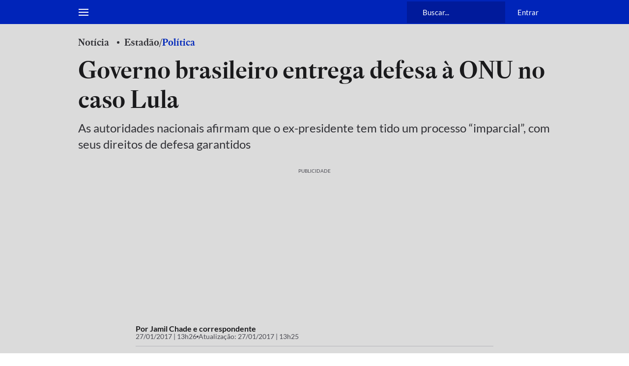

--- FILE ---
content_type: text/html; charset=utf-8
request_url: https://www.estadao.com.br/politica/governo-brasileiro-entrega-defesa-a-onu-no-caso-lula/
body_size: 130499
content:
<!DOCTYPE html><html lang="pt-br" class="global__GlobalStyle-sc-1gatkw3-0 hBAVIr"><head><meta charSet="UTF-8"/><meta http-equiv="X-UA-Compatible" content="IE=edge"/><meta name="mobile-web-app-capable" content="yes"/><meta name="apple-mobile-web-app-status-bar-style" content="black"/><meta name="viewport" content="width=device-width, initial-scale=1"/><meta name="theme-color" content="#0024b9"/><meta name="google-site-verification" content="PfiLKXdZ8G42sTRx1JwiEfHMkIoKwxG8pFKwjhhxZ8c"/><meta name="msvalidate.01" content="472E06798AE8794A1997378AF5BDA687"/><meta name="description" content="As autoridades nacionais afirmam que o ex-presidente tem tido um processo “imparcial”, com seus direitos de defesa garantidos"/><meta property="fb:app_id" content="127970263920039"/><meta property="og:title" content="Governo brasileiro entrega defesa à ONU no caso Lula"/><meta property="og:type" content="website"/><meta property="og:url" content="https://www.estadao.com.br/politica/governo-brasileiro-entrega-defesa-a-onu-no-caso-lula/"/><meta property="og:image" content="https://www.estadao.com.br/resizer/v2/65NC6X77URK3ZJSZJV4W3NWG7Y.jpg?quality=80&amp;auth=964298f5b3363441528bad086c4905bb635835ac5cc19beaa628171b918cd6a7&amp;width=1200&amp;height=630&amp;focal=0,0"/><meta property="og:site_name" content="Estadão"/><meta property="og:description" content="As autoridades nacionais afirmam que o ex-presidente tem tido um processo “imparcial”, com seus direitos de defesa garantidos"/><meta name="twitter:site" content="@Estadao"/><meta name="twitter:title" content="Governo brasileiro entrega defesa à ONU no caso Lula"/><meta name="twitter:description" content="As autoridades nacionais afirmam que o ex-presidente tem tido um processo “imparcial”, com seus direitos de defesa garantidos"/><meta name="twitter:card" content="summary_large_image"/><meta name="twitter:image" content="https://www.estadao.com.br/resizer/v2/65NC6X77URK3ZJSZJV4W3NWG7Y.jpg?quality=80&amp;auth=964298f5b3363441528bad086c4905bb635835ac5cc19beaa628171b918cd6a7&amp;width=1200&amp;height=630&amp;focal=0,0"/><meta name="robots" content="max-image-preview:large"/><link id="canonical-link" rel="canonical" href="https://www.estadao.com.br/politica/governo-brasileiro-entrega-defesa-a-onu-no-caso-lula/" data-replace="true"/><link rel="amphtml" href="https://www.estadao.com.br/amp/politica/governo-brasileiro-entrega-defesa-a-onu-no-caso-lula/"/><link rel="shortcut icon" href="/pf/resources/favicon.ico?d=2189"/><link rel="apple-touch-icon" href="/pf/resources/apple-touch-icon.png?d=2189"/><link rel="icon" type="image/x-icon" href="/pf/resources/favicon.ico?d=2189"/><title>Governo brasileiro entrega defesa à ONU no caso Lula - Estadão</title><link rel="preload" href="https://launchpad.privacymanager.io/latest/launchpad.bundle.js" as="script"/><script async="" defer="" src="https://launchpad-wrapper.privacymanager.io/8a66bd99-4fec-401f-b302-edafe5beb512/launchpad-liveramp.js"></script><meta property="article:content_tier" content="metered"/><meta property="article:opinion" content="false"/><link rel="preconnect" href="https://securepubads.g.doubleclick.net"/><link rel="preconnect" href="https://ib.adnxs.com"/><link rel="preconnect" href="https://prg.smartadserver.com"/><link rel="preconnect" href="https://fastlane.rubiconproject.com"/><link rel="preconnect" href="https://www.facebook.com"/><link rel="preconnect" href="https://connect.facebook.net"/><link rel="preconnect" href="https://www.googletagmanager.com"/><link rel="preconnect" href="https://www.google-analytics.com"/><link rel="preconnect" href="https://estadao-bi-ga360.appspot.com"/><link rel="preconnect" href="https://static.chartbeat.com"/><link rel="preconnect" href="https://ping.chartbeat.net"/><link rel="preconnect" href="https://acesso.estadao.com.br"/><link rel="preconnect" href="https://assets.zephr.com"/><link rel="preconnect" href="https://estadao-home.cdn.zephr.com"/><link rel="preconnect" href="https://fundingchoicesmessages.google.com/"/><link rel="preconnect" href="https://statics.estadao.com.br"/><link rel="preconnect" href="https://tag.navdmp.com"/><link rel="preconnect" href="https://cdn.evgnet.com"/><link rel="preconnect" href="https://s.go-mpulse.net"/><link rel="preconnect" href="https://usr.navdmp.com"/><link rel="preconnect" href="https://ivccftag.ivcbrasil.org.br"/><link rel="preconnect" href="https://ivccf.ivcbrasil.org.br"/><link rel="preconnect" href="https://tpc.googlesyndication.com"/><link rel="preconnect" href="https://fonts.gstatic.com"/><script data-integration="inlineScripts">;var dataLayerGA4 = [
      {"ambiente":"web","autor":"Jamil Chade / correspondente","content_group":"politica","data_publicacao":"2017-01-27T12:26:00-03:00","editoria":"politica","tag":"genebra-suica,onu-organizacao-das-nacoes-unidas,lula-luiz-inacio-lula-da-silva,sergio-moro,ministerio-das-relacoes-exteriores,uniao-federal-governo-do-brasil,justica","tipo_pagina":"conteudo","titulo":"Governo brasileiro entrega defesa à ONU no caso Lula","coluna":"","url":"https://www.estadao.com.br/politica/governo-brasileiro-entrega-defesa-a-onu-no-caso-lula/","produto":"Estadão","modulos":"","paywall":"ativo","paywallStatus":"0","categoria_conteudo":"noticia","blog":"","id":"F3PYQDF7PBK7TCJZZRMEZBN5P4","midia":"noticia","imagemResizer":"https://www.estadao.com.br/resizer/v2/65NC6X77URK3ZJSZJV4W3NWG7Y.jpg?quality=80&auth=964298f5b3363441528bad086c4905bb635835ac5cc19beaa628171b918cd6a7&width=404&height=228&focal=0,0","imagemNormal":"https://cloudfront-us-east-1.images.arcpublishing.com/estadao/65NC6X77URK3ZJSZJV4W3NWG7Y.jpg","tipo_conteudo":"noticia"}
    ];window.isIE = !!window.MSInputMethodContext && !!document.documentMode;;window.dataLayerGA4 = window.dataLayerGA4 || [];;(function(w,d,s,l,i){
      w[l]=w[l]||[];w[l].push({'gtm.start': new Date().getTime(),event:'gtm.js'});
      var f=d.getElementsByTagName(s)[0],
      j=d.createElement(s),dl=l!='dataLayer'?'&l='+l:'';j.async=true;j.src=
      'https://www.googletagmanager.com/gtm.js?id='+i+dl;f.parentNode.insertBefore(j,f);
    })(window,document,'script','dataLayerGA4','GTM-PSVMLCP');</script><link rel="preload" as="font" type="font/woff2" crossorigin="anonymous" href="/pf/resources/fonts/estadoheadline-semibold.woff2?d=2189"/><link rel="preload" as="font" type="font/woff2" crossorigin="anonymous" href="https://fonts.gstatic.com/s/lato/v24/S6uyw4BMUTPHjx4wXg.woff2"/><link rel="alternate" type="application/rss+xml" href="https://www.estadao.com.br/arc/outboundfeeds/feeds/rss/sections/politica/?body=%7B%22layout%22:%22google-news%22%7D"/><script type="text/javascript" async="" src="/pf/resources/js/simplified_strategy.js?d=2189"></script><script type="text/javascript" async="" src="/pf/resources/js/prebid10.19.0.js?d=2189"></script><script src="https://securepubads.g.doubleclick.net/tag/js/gpt.js" async=""></script><script type="text/javascript" async="" src="/pf/resources/js/apstag_amazon.js?d=2189"></script><link id="fusion-template-styles" rel="stylesheet" type="text/css" href="/pf/dist/components/combinations/default.css?d=2189&amp;mxId=00000000"/><style data-styled="" data-styled-version="5.3.11">@font-face{font-family:'Lato';font-style:normal;font-weight:400;font-display:swap;src:url(https://fonts.gstatic.com/s/lato/v24/S6uyw4BMUTPHjxAwXjeu.woff2) format('woff2');unicode-range:U+0100-02AF,U+0304,U+0308,U+0329,U+1E00-1E9F,U+1EF2-1EFF,U+2020,U+20A0-20AB,U+20AD-20CF,U+2113,U+2C60-2C7F,U+A720-A7FF;}/*!sc*/
@font-face{font-family:'Lato';font-style:normal;font-weight:400;font-display:swap;src:url(https://fonts.gstatic.com/s/lato/v24/S6uyw4BMUTPHjx4wXg.woff2) format('woff2');unicode-range:U+0000-00FF,U+0131,U+0152-0153,U+02BB-02BC,U+02C6,U+02DA,U+02DC,U+0304,U+0308,U+0329,U+2000-206F,U+2074,U+20AC,U+2122,U+2191,U+2193,U+2212,U+2215,U+FEFF,U+FFFD;}/*!sc*/
@font-face{font-family:'Lato';font-style:normal;font-weight:700;font-display:swap;src:url(https://fonts.gstatic.com/s/lato/v24/S6u9w4BMUTPHh6UVSwaPGR_p.woff2) format('woff2');unicode-range:U+0100-02AF,U+0304,U+0308,U+0329,U+1E00-1E9F,U+1EF2-1EFF,U+2020,U+20A0-20AB,U+20AD-20CF,U+2113,U+2C60-2C7F,U+A720-A7FF;}/*!sc*/
@font-face{font-family:'Lato';font-style:normal;font-weight:700;font-display:swap;src:url(https://fonts.gstatic.com/s/lato/v24/S6u9w4BMUTPHh6UVSwiPGQ.woff2) format('woff2');unicode-range:U+0000-00FF,U+0131,U+0152-0153,U+02BB-02BC,U+02C6,U+02DA,U+02DC,U+0304,U+0308,U+0329,U+2000-206F,U+2074,U+20AC,U+2122,U+2191,U+2193,U+2212,U+2215,U+FEFF,U+FFFD;}/*!sc*/
@font-face{font-family:'EstadaoHeadline-SemiBold';src:url([data-uri]) format('woff2');font-style:normal;font-weight:bold;font-stretch:normal;font-display:swap;}/*!sc*/
@font-face{font-family:'Elgoc-Bold';src:url([data-uri]) format('woff2');font-style:normal;font-weight:bold;font-stretch:normal;font-display:swap;}/*!sc*/
@-ms-viewport{.hBAVIr{width:device-width;}}/*!sc*/
.hBAVIr html{box-sizing:border-box;-ms-overflow-style:scrollbar;}/*!sc*/
.hBAVIr *,.hBAVIr *::before,.hBAVIr *::after{box-sizing:inherit;}/*!sc*/
.hBAVIr .container{width:100%;padding-right:16px;padding-left:16px;margin-right:auto;margin-left:auto;}/*!sc*/
@media (min-width:576px){.hBAVIr .container{max-width:546px;}}/*!sc*/
@media (min-width:768px){.hBAVIr .container{max-width:738px;}}/*!sc*/
@media (min-width:1024px){.hBAVIr .container{max-width:994px;}}/*!sc*/
@media (min-width:1322px){.hBAVIr .container{max-width:1292px;}}/*!sc*/
.hBAVIr .container-fluid{width:100%;padding-right:16px;padding-left:16px;margin-right:auto;margin-left:auto;}/*!sc*/
.hBAVIr .row{display:-ms-flexbox;display:-webkit-box;display:-webkit-flex;display:-ms-flexbox;display:flex;-ms-flex-wrap:wrap;-webkit-flex-wrap:wrap;-ms-flex-wrap:wrap;flex-wrap:wrap;margin-right:-16px;margin-left:-16px;}/*!sc*/
.hBAVIr .no-gutters{margin-right:0;margin-left:0;}/*!sc*/
.hBAVIr .no-gutters > .col,.hBAVIr .no-gutters > [class*="col-"]{padding-right:0;padding-left:0;}/*!sc*/
.hBAVIr .col-1,.hBAVIr .col-2,.hBAVIr .col-3,.hBAVIr .col-4,.hBAVIr .col-5,.hBAVIr .col-6,.hBAVIr .col-7,.hBAVIr .col-8,.hBAVIr .col-9,.hBAVIr .col-10,.hBAVIr .col-11,.hBAVIr .col-12,.hBAVIr .col,.hBAVIr .col-auto,.hBAVIr .col-sm-1,.hBAVIr .col-sm-2,.hBAVIr .col-sm-3,.hBAVIr .col-sm-4,.hBAVIr .col-sm-5,.hBAVIr .col-sm-6,.hBAVIr .col-sm-7,.hBAVIr .col-sm-8,.hBAVIr .col-sm-9,.hBAVIr .col-sm-10,.hBAVIr .col-sm-11,.hBAVIr .col-sm-12,.hBAVIr .col-sm,.hBAVIr .col-sm-auto,.hBAVIr .col-md-1,.hBAVIr .col-md-2,.hBAVIr .col-md-3,.hBAVIr .col-md-4,.hBAVIr .col-md-5,.hBAVIr .col-md-6,.hBAVIr .col-md-7,.hBAVIr .col-md-8,.hBAVIr .col-md-9,.hBAVIr .col-md-10,.hBAVIr .col-md-11,.hBAVIr .col-md-12,.hBAVIr .col-md,.hBAVIr .col-md-auto,.hBAVIr .col-lg-1,.hBAVIr .col-lg-2,.hBAVIr .col-lg-3,.hBAVIr .col-lg-4,.hBAVIr .col-lg-5,.hBAVIr .col-lg-6,.hBAVIr .col-lg-7,.hBAVIr .col-lg-8,.hBAVIr .col-lg-9,.hBAVIr .col-lg-10,.hBAVIr .col-lg-11,.hBAVIr .col-lg-12,.hBAVIr .col-lg,.hBAVIr .col-lg-auto,.hBAVIr .col-xl-1,.hBAVIr .col-xl-2,.hBAVIr .col-xl-3,.hBAVIr .col-xl-4,.hBAVIr .col-xl-5,.hBAVIr .col-xl-6,.hBAVIr .col-xl-7,.hBAVIr .col-xl-8,.hBAVIr .col-xl-9,.hBAVIr .col-xl-10,.hBAVIr .col-xl-11,.hBAVIr .col-xl-12,.hBAVIr .col-xl,.hBAVIr .col-xl-auto{position:relative;width:100%;min-height:1px;padding-right:16px;padding-left:16px;}/*!sc*/
.hBAVIr .col{-ms-flex-preferred-size:0;-webkit-flex-basis:0;-ms-flex-preferred-size:0;flex-basis:0;-ms-flex-positive:1;-webkit-box-flex:1;-webkit-flex-grow:1;-ms-flex-positive:1;flex-grow:1;max-width:100%;}/*!sc*/
.hBAVIr .col-auto{-ms-flex:0 0 auto;-webkit-flex:0 0 auto;-ms-flex:0 0 auto;flex:0 0 auto;width:auto;max-width:none;}/*!sc*/
.hBAVIr .col-1{-ms-flex:0 0 8.333333%;-webkit-flex:0 0 8.333333%;-ms-flex:0 0 8.333333%;flex:0 0 8.333333%;max-width:8.333333%;}/*!sc*/
.hBAVIr .col-2{-ms-flex:0 0 16.666667%;-webkit-flex:0 0 16.666667%;-ms-flex:0 0 16.666667%;flex:0 0 16.666667%;max-width:16.666667%;}/*!sc*/
.hBAVIr .col-3{-ms-flex:0 0 25%;-webkit-flex:0 0 25%;-ms-flex:0 0 25%;flex:0 0 25%;max-width:25%;}/*!sc*/
.hBAVIr .col-4{-ms-flex:0 0 33.333333%;-webkit-flex:0 0 33.333333%;-ms-flex:0 0 33.333333%;flex:0 0 33.333333%;max-width:33.333333%;}/*!sc*/
.hBAVIr .col-5{-ms-flex:0 0 41.666667%;-webkit-flex:0 0 41.666667%;-ms-flex:0 0 41.666667%;flex:0 0 41.666667%;max-width:41.666667%;}/*!sc*/
.hBAVIr .col-6{-ms-flex:0 0 50%;-webkit-flex:0 0 50%;-ms-flex:0 0 50%;flex:0 0 50%;max-width:50%;}/*!sc*/
.hBAVIr .col-7{-ms-flex:0 0 58.333333%;-webkit-flex:0 0 58.333333%;-ms-flex:0 0 58.333333%;flex:0 0 58.333333%;max-width:58.333333%;}/*!sc*/
.hBAVIr .col-8{-ms-flex:0 0 66.666667%;-webkit-flex:0 0 66.666667%;-ms-flex:0 0 66.666667%;flex:0 0 66.666667%;max-width:66.666667%;}/*!sc*/
.hBAVIr .col-9{-ms-flex:0 0 75%;-webkit-flex:0 0 75%;-ms-flex:0 0 75%;flex:0 0 75%;max-width:75%;}/*!sc*/
.hBAVIr .col-10{-ms-flex:0 0 83.333333%;-webkit-flex:0 0 83.333333%;-ms-flex:0 0 83.333333%;flex:0 0 83.333333%;max-width:83.333333%;}/*!sc*/
.hBAVIr .col-11{-ms-flex:0 0 91.666667%;-webkit-flex:0 0 91.666667%;-ms-flex:0 0 91.666667%;flex:0 0 91.666667%;max-width:91.666667%;}/*!sc*/
.hBAVIr .col-12{-ms-flex:0 0 100%;-webkit-flex:0 0 100%;-ms-flex:0 0 100%;flex:0 0 100%;max-width:100%;display:block !important;}/*!sc*/
.hBAVIr .order-first{-ms-flex-order:-1;-webkit-order:-1;-ms-flex-order:-1;order:-1;}/*!sc*/
.hBAVIr .order-last{-ms-flex-order:13;-webkit-order:13;-ms-flex-order:13;order:13;}/*!sc*/
.hBAVIr .order-0{-ms-flex-order:0;-webkit-order:0;-ms-flex-order:0;order:0;}/*!sc*/
.hBAVIr .order-1{-ms-flex-order:1;-webkit-order:1;-ms-flex-order:1;order:1;}/*!sc*/
.hBAVIr .order-2{-ms-flex-order:2;-webkit-order:2;-ms-flex-order:2;order:2;}/*!sc*/
.hBAVIr .order-3{-ms-flex-order:3;-webkit-order:3;-ms-flex-order:3;order:3;}/*!sc*/
.hBAVIr .order-4{-ms-flex-order:4;-webkit-order:4;-ms-flex-order:4;order:4;}/*!sc*/
.hBAVIr .order-5{-ms-flex-order:5;-webkit-order:5;-ms-flex-order:5;order:5;}/*!sc*/
.hBAVIr .order-6{-ms-flex-order:6;-webkit-order:6;-ms-flex-order:6;order:6;}/*!sc*/
.hBAVIr .order-7{-ms-flex-order:7;-webkit-order:7;-ms-flex-order:7;order:7;}/*!sc*/
.hBAVIr .order-8{-ms-flex-order:8;-webkit-order:8;-ms-flex-order:8;order:8;}/*!sc*/
.hBAVIr .order-9{-ms-flex-order:9;-webkit-order:9;-ms-flex-order:9;order:9;}/*!sc*/
.hBAVIr .order-10{-ms-flex-order:10;-webkit-order:10;-ms-flex-order:10;order:10;}/*!sc*/
.hBAVIr .order-11{-ms-flex-order:11;-webkit-order:11;-ms-flex-order:11;order:11;}/*!sc*/
.hBAVIr .order-12{-ms-flex-order:12;-webkit-order:12;-ms-flex-order:12;order:12;}/*!sc*/
.hBAVIr .offset-1{margin-left:8.333333%;}/*!sc*/
.hBAVIr .offset-2{margin-left:16.666667%;}/*!sc*/
.hBAVIr .offset-3{margin-left:25%;}/*!sc*/
.hBAVIr .offset-4{margin-left:33.333333%;}/*!sc*/
.hBAVIr .offset-5{margin-left:41.666667%;}/*!sc*/
.hBAVIr .offset-6{margin-left:50%;}/*!sc*/
.hBAVIr .offset-7{margin-left:58.333333%;}/*!sc*/
.hBAVIr .offset-8{margin-left:66.666667%;}/*!sc*/
.hBAVIr .offset-9{margin-left:75%;}/*!sc*/
.hBAVIr .offset-10{margin-left:83.333333%;}/*!sc*/
.hBAVIr .offset-11{margin-left:91.666667%;}/*!sc*/
@media (min-width:576px){.hBAVIr .col-sm{-ms-flex-preferred-size:0;-webkit-flex-basis:0;-ms-flex-preferred-size:0;flex-basis:0;-ms-flex-positive:1;-webkit-box-flex:1;-webkit-flex-grow:1;-ms-flex-positive:1;flex-grow:1;max-width:100%;}.hBAVIr .col-sm-auto{-ms-flex:0 0 auto;-webkit-flex:0 0 auto;-ms-flex:0 0 auto;flex:0 0 auto;width:auto;max-width:none;}.hBAVIr .col-sm-1{-ms-flex:0 0 8.333333%;-webkit-flex:0 0 8.333333%;-ms-flex:0 0 8.333333%;flex:0 0 8.333333%;max-width:8.333333%;}.hBAVIr .col-sm-2{-ms-flex:0 0 16.666667%;-webkit-flex:0 0 16.666667%;-ms-flex:0 0 16.666667%;flex:0 0 16.666667%;max-width:16.666667%;}.hBAVIr .col-sm-3{-ms-flex:0 0 25%;-webkit-flex:0 0 25%;-ms-flex:0 0 25%;flex:0 0 25%;max-width:25%;}.hBAVIr .col-sm-4{-ms-flex:0 0 33.333333%;-webkit-flex:0 0 33.333333%;-ms-flex:0 0 33.333333%;flex:0 0 33.333333%;max-width:33.333333%;}.hBAVIr .col-sm-5{-ms-flex:0 0 41.666667%;-webkit-flex:0 0 41.666667%;-ms-flex:0 0 41.666667%;flex:0 0 41.666667%;max-width:41.666667%;}.hBAVIr .col-sm-6{-ms-flex:0 0 50%;-webkit-flex:0 0 50%;-ms-flex:0 0 50%;flex:0 0 50%;max-width:50%;}.hBAVIr .col-sm-7{-ms-flex:0 0 58.333333%;-webkit-flex:0 0 58.333333%;-ms-flex:0 0 58.333333%;flex:0 0 58.333333%;max-width:58.333333%;}.hBAVIr .col-sm-8{-ms-flex:0 0 66.666667%;-webkit-flex:0 0 66.666667%;-ms-flex:0 0 66.666667%;flex:0 0 66.666667%;max-width:66.666667%;}.hBAVIr .col-sm-9{-ms-flex:0 0 75%;-webkit-flex:0 0 75%;-ms-flex:0 0 75%;flex:0 0 75%;max-width:75%;}.hBAVIr .col-sm-10{-ms-flex:0 0 83.333333%;-webkit-flex:0 0 83.333333%;-ms-flex:0 0 83.333333%;flex:0 0 83.333333%;max-width:83.333333%;}.hBAVIr .col-sm-11{-ms-flex:0 0 91.666667%;-webkit-flex:0 0 91.666667%;-ms-flex:0 0 91.666667%;flex:0 0 91.666667%;max-width:91.666667%;}.hBAVIr .col-sm-12{-ms-flex:0 0 100%;-webkit-flex:0 0 100%;-ms-flex:0 0 100%;flex:0 0 100%;max-width:100%;}.hBAVIr .order-sm-first{-ms-flex-order:-1;-webkit-order:-1;-ms-flex-order:-1;order:-1;}.hBAVIr .order-sm-last{-ms-flex-order:13;-webkit-order:13;-ms-flex-order:13;order:13;}.hBAVIr .order-sm-0{-ms-flex-order:0;-webkit-order:0;-ms-flex-order:0;order:0;}.hBAVIr .order-sm-1{-ms-flex-order:1;-webkit-order:1;-ms-flex-order:1;order:1;}.hBAVIr .order-sm-2{-ms-flex-order:2;-webkit-order:2;-ms-flex-order:2;order:2;}.hBAVIr .order-sm-3{-ms-flex-order:3;-webkit-order:3;-ms-flex-order:3;order:3;}.hBAVIr .order-sm-4{-ms-flex-order:4;-webkit-order:4;-ms-flex-order:4;order:4;}.hBAVIr .order-sm-5{-ms-flex-order:5;-webkit-order:5;-ms-flex-order:5;order:5;}.hBAVIr .order-sm-6{-ms-flex-order:6;-webkit-order:6;-ms-flex-order:6;order:6;}.hBAVIr .order-sm-7{-ms-flex-order:7;-webkit-order:7;-ms-flex-order:7;order:7;}.hBAVIr .order-sm-8{-ms-flex-order:8;-webkit-order:8;-ms-flex-order:8;order:8;}.hBAVIr .order-sm-9{-ms-flex-order:9;-webkit-order:9;-ms-flex-order:9;order:9;}.hBAVIr .order-sm-10{-ms-flex-order:10;-webkit-order:10;-ms-flex-order:10;order:10;}.hBAVIr .order-sm-11{-ms-flex-order:11;-webkit-order:11;-ms-flex-order:11;order:11;}.hBAVIr .order-sm-12{-ms-flex-order:12;-webkit-order:12;-ms-flex-order:12;order:12;}.hBAVIr .offset-sm-0{margin-left:0;}.hBAVIr .offset-sm-1{margin-left:8.333333%;}.hBAVIr .offset-sm-2{margin-left:16.666667%;}.hBAVIr .offset-sm-3{margin-left:25%;}.hBAVIr .offset-sm-4{margin-left:33.333333%;}.hBAVIr .offset-sm-5{margin-left:41.666667%;}.hBAVIr .offset-sm-6{margin-left:50%;}.hBAVIr .offset-sm-7{margin-left:58.333333%;}.hBAVIr .offset-sm-8{margin-left:66.666667%;}.hBAVIr .offset-sm-9{margin-left:75%;}.hBAVIr .offset-sm-10{margin-left:83.333333%;}.hBAVIr .offset-sm-11{margin-left:91.666667%;}}/*!sc*/
@media (min-width:768px){.hBAVIr .col-md{-ms-flex-preferred-size:0;-webkit-flex-basis:0;-ms-flex-preferred-size:0;flex-basis:0;-ms-flex-positive:1;-webkit-box-flex:1;-webkit-flex-grow:1;-ms-flex-positive:1;flex-grow:1;max-width:100%;}.hBAVIr .col-md-auto{-ms-flex:0 0 auto;-webkit-flex:0 0 auto;-ms-flex:0 0 auto;flex:0 0 auto;width:auto;max-width:none;}.hBAVIr .col-md-1{-ms-flex:0 0 8.333333%;-webkit-flex:0 0 8.333333%;-ms-flex:0 0 8.333333%;flex:0 0 8.333333%;max-width:8.333333%;}.hBAVIr .col-md-2{-ms-flex:0 0 16.666667%;-webkit-flex:0 0 16.666667%;-ms-flex:0 0 16.666667%;flex:0 0 16.666667%;max-width:16.666667%;}.hBAVIr .col-md-3{-ms-flex:0 0 25%;-webkit-flex:0 0 25%;-ms-flex:0 0 25%;flex:0 0 25%;max-width:25%;}.hBAVIr .col-md-4{-ms-flex:0 0 33.333333%;-webkit-flex:0 0 33.333333%;-ms-flex:0 0 33.333333%;flex:0 0 33.333333%;max-width:33.333333%;}.hBAVIr .col-md-5{-ms-flex:0 0 41.666667%;-webkit-flex:0 0 41.666667%;-ms-flex:0 0 41.666667%;flex:0 0 41.666667%;max-width:41.666667%;}.hBAVIr .col-md-6{-ms-flex:0 0 50%;-webkit-flex:0 0 50%;-ms-flex:0 0 50%;flex:0 0 50%;max-width:50%;}.hBAVIr .col-md-7{-ms-flex:0 0 58.333333%;-webkit-flex:0 0 58.333333%;-ms-flex:0 0 58.333333%;flex:0 0 58.333333%;max-width:58.333333%;}.hBAVIr .col-md-8{-ms-flex:0 0 66.666667%;-webkit-flex:0 0 66.666667%;-ms-flex:0 0 66.666667%;flex:0 0 66.666667%;max-width:66.666667%;}.hBAVIr .col-md-9{-ms-flex:0 0 75%;-webkit-flex:0 0 75%;-ms-flex:0 0 75%;flex:0 0 75%;max-width:75%;}.hBAVIr .col-md-10{-ms-flex:0 0 83.333333%;-webkit-flex:0 0 83.333333%;-ms-flex:0 0 83.333333%;flex:0 0 83.333333%;max-width:83.333333%;}.hBAVIr .col-md-11{-ms-flex:0 0 91.666667%;-webkit-flex:0 0 91.666667%;-ms-flex:0 0 91.666667%;flex:0 0 91.666667%;max-width:91.666667%;}.hBAVIr .col-md-12{-ms-flex:0 0 100%;-webkit-flex:0 0 100%;-ms-flex:0 0 100%;flex:0 0 100%;max-width:100%;}.hBAVIr .order-md-first{-ms-flex-order:-1;-webkit-order:-1;-ms-flex-order:-1;order:-1;}.hBAVIr .order-md-last{-ms-flex-order:13;-webkit-order:13;-ms-flex-order:13;order:13;}.hBAVIr .order-md-0{-ms-flex-order:0;-webkit-order:0;-ms-flex-order:0;order:0;}.hBAVIr .order-md-1{-ms-flex-order:1;-webkit-order:1;-ms-flex-order:1;order:1;}.hBAVIr .order-md-2{-ms-flex-order:2;-webkit-order:2;-ms-flex-order:2;order:2;}.hBAVIr .order-md-3{-ms-flex-order:3;-webkit-order:3;-ms-flex-order:3;order:3;}.hBAVIr .order-md-4{-ms-flex-order:4;-webkit-order:4;-ms-flex-order:4;order:4;}.hBAVIr .order-md-5{-ms-flex-order:5;-webkit-order:5;-ms-flex-order:5;order:5;}.hBAVIr .order-md-6{-ms-flex-order:6;-webkit-order:6;-ms-flex-order:6;order:6;}.hBAVIr .order-md-7{-ms-flex-order:7;-webkit-order:7;-ms-flex-order:7;order:7;}.hBAVIr .order-md-8{-ms-flex-order:8;-webkit-order:8;-ms-flex-order:8;order:8;}.hBAVIr .order-md-9{-ms-flex-order:9;-webkit-order:9;-ms-flex-order:9;order:9;}.hBAVIr .order-md-10{-ms-flex-order:10;-webkit-order:10;-ms-flex-order:10;order:10;}.hBAVIr .order-md-11{-ms-flex-order:11;-webkit-order:11;-ms-flex-order:11;order:11;}.hBAVIr .order-md-12{-ms-flex-order:12;-webkit-order:12;-ms-flex-order:12;order:12;}.hBAVIr .offset-md-0{margin-left:0;}.hBAVIr .offset-md-1{margin-left:8.333333%;}.hBAVIr .offset-md-2{margin-left:16.666667%;}.hBAVIr .offset-md-3{margin-left:25%;}.hBAVIr .offset-md-4{margin-left:33.333333%;}.hBAVIr .offset-md-5{margin-left:41.666667%;}.hBAVIr .offset-md-6{margin-left:50%;}.hBAVIr .offset-md-7{margin-left:58.333333%;}.hBAVIr .offset-md-8{margin-left:66.666667%;}.hBAVIr .offset-md-9{margin-left:75%;}.hBAVIr .offset-md-10{margin-left:83.333333%;}.hBAVIr .offset-md-11{margin-left:91.666667%;}}/*!sc*/
@media (min-width:1024px){.hBAVIr .col-lg{-ms-flex-preferred-size:0;-webkit-flex-basis:0;-ms-flex-preferred-size:0;flex-basis:0;-ms-flex-positive:1;-webkit-box-flex:1;-webkit-flex-grow:1;-ms-flex-positive:1;flex-grow:1;max-width:100%;}.hBAVIr .col-lg-auto{-ms-flex:0 0 auto;-webkit-flex:0 0 auto;-ms-flex:0 0 auto;flex:0 0 auto;width:auto;max-width:none;}.hBAVIr .col-lg-1{-ms-flex:0 0 8.333333%;-webkit-flex:0 0 8.333333%;-ms-flex:0 0 8.333333%;flex:0 0 8.333333%;max-width:8.333333%;}.hBAVIr .col-lg-2{-ms-flex:0 0 16.666667%;-webkit-flex:0 0 16.666667%;-ms-flex:0 0 16.666667%;flex:0 0 16.666667%;max-width:16.666667%;}.hBAVIr .col-lg-3{-ms-flex:0 0 25%;-webkit-flex:0 0 25%;-ms-flex:0 0 25%;flex:0 0 25%;max-width:25%;}.hBAVIr .col-lg-4{-ms-flex:0 0 33.333333%;-webkit-flex:0 0 33.333333%;-ms-flex:0 0 33.333333%;flex:0 0 33.333333%;max-width:33.333333%;}.hBAVIr .col-lg-5{-ms-flex:0 0 41.666667%;-webkit-flex:0 0 41.666667%;-ms-flex:0 0 41.666667%;flex:0 0 41.666667%;max-width:41.666667%;}.hBAVIr .col-lg-6{-ms-flex:0 0 50%;-webkit-flex:0 0 50%;-ms-flex:0 0 50%;flex:0 0 50%;max-width:50%;}.hBAVIr .col-lg-7{-ms-flex:0 0 58.333333%;-webkit-flex:0 0 58.333333%;-ms-flex:0 0 58.333333%;flex:0 0 58.333333%;max-width:58.333333%;}.hBAVIr .col-lg-8{-ms-flex:0 0 66.666667%;-webkit-flex:0 0 66.666667%;-ms-flex:0 0 66.666667%;flex:0 0 66.666667%;max-width:66.666667%;}.hBAVIr .col-lg-9{-ms-flex:0 0 75%;-webkit-flex:0 0 75%;-ms-flex:0 0 75%;flex:0 0 75%;max-width:75%;}.hBAVIr .col-lg-10{-ms-flex:0 0 83.333333%;-webkit-flex:0 0 83.333333%;-ms-flex:0 0 83.333333%;flex:0 0 83.333333%;max-width:83.333333%;}.hBAVIr .col-lg-11{-ms-flex:0 0 91.666667%;-webkit-flex:0 0 91.666667%;-ms-flex:0 0 91.666667%;flex:0 0 91.666667%;max-width:91.666667%;}.hBAVIr .col-lg-12{-ms-flex:0 0 100%;-webkit-flex:0 0 100%;-ms-flex:0 0 100%;flex:0 0 100%;max-width:100%;}.hBAVIr .order-lg-first{-ms-flex-order:-1;-webkit-order:-1;-ms-flex-order:-1;order:-1;}.hBAVIr .order-lg-last{-ms-flex-order:13;-webkit-order:13;-ms-flex-order:13;order:13;}.hBAVIr .order-lg-0{-ms-flex-order:0;-webkit-order:0;-ms-flex-order:0;order:0;}.hBAVIr .order-lg-1{-ms-flex-order:1;-webkit-order:1;-ms-flex-order:1;order:1;}.hBAVIr .order-lg-2{-ms-flex-order:2;-webkit-order:2;-ms-flex-order:2;order:2;}.hBAVIr .order-lg-3{-ms-flex-order:3;-webkit-order:3;-ms-flex-order:3;order:3;}.hBAVIr .order-lg-4{-ms-flex-order:4;-webkit-order:4;-ms-flex-order:4;order:4;}.hBAVIr .order-lg-5{-ms-flex-order:5;-webkit-order:5;-ms-flex-order:5;order:5;}.hBAVIr .order-lg-6{-ms-flex-order:6;-webkit-order:6;-ms-flex-order:6;order:6;}.hBAVIr .order-lg-7{-ms-flex-order:7;-webkit-order:7;-ms-flex-order:7;order:7;}.hBAVIr .order-lg-8{-ms-flex-order:8;-webkit-order:8;-ms-flex-order:8;order:8;}.hBAVIr .order-lg-9{-ms-flex-order:9;-webkit-order:9;-ms-flex-order:9;order:9;}.hBAVIr .order-lg-10{-ms-flex-order:10;-webkit-order:10;-ms-flex-order:10;order:10;}.hBAVIr .order-lg-11{-ms-flex-order:11;-webkit-order:11;-ms-flex-order:11;order:11;}.hBAVIr .order-lg-12{-ms-flex-order:12;-webkit-order:12;-ms-flex-order:12;order:12;}.hBAVIr .offset-lg-0{margin-left:0;}.hBAVIr .offset-lg-1{margin-left:8.333333%;}.hBAVIr .offset-lg-2{margin-left:16.666667%;}.hBAVIr .offset-lg-3{margin-left:25%;}.hBAVIr .offset-lg-4{margin-left:33.333333%;}.hBAVIr .offset-lg-5{margin-left:41.666667%;}.hBAVIr .offset-lg-6{margin-left:50%;}.hBAVIr .offset-lg-7{margin-left:58.333333%;}.hBAVIr .offset-lg-8{margin-left:66.666667%;}.hBAVIr .offset-lg-9{margin-left:75%;}.hBAVIr .offset-lg-10{margin-left:83.333333%;}.hBAVIr .offset-lg-11{margin-left:91.666667%;}}/*!sc*/
@media (min-width:1322px){.hBAVIr .col-xl{-ms-flex-preferred-size:0;-webkit-flex-basis:0;-ms-flex-preferred-size:0;flex-basis:0;-ms-flex-positive:1;-webkit-box-flex:1;-webkit-flex-grow:1;-ms-flex-positive:1;flex-grow:1;max-width:100%;}.hBAVIr .col-xl-auto{-ms-flex:0 0 auto;-webkit-flex:0 0 auto;-ms-flex:0 0 auto;flex:0 0 auto;width:auto;max-width:none;}.hBAVIr .col-xl-1{-ms-flex:0 0 8.333333%;-webkit-flex:0 0 8.333333%;-ms-flex:0 0 8.333333%;flex:0 0 8.333333%;max-width:8.333333%;}.hBAVIr .col-xl-2{-ms-flex:0 0 16.666667%;-webkit-flex:0 0 16.666667%;-ms-flex:0 0 16.666667%;flex:0 0 16.666667%;max-width:16.666667%;}.hBAVIr .col-xl-3{-ms-flex:0 0 25%;-webkit-flex:0 0 25%;-ms-flex:0 0 25%;flex:0 0 25%;max-width:25%;}.hBAVIr .col-xl-4{-ms-flex:0 0 33.333333%;-webkit-flex:0 0 33.333333%;-ms-flex:0 0 33.333333%;flex:0 0 33.333333%;max-width:33.333333%;}.hBAVIr .col-xl-5{-ms-flex:0 0 41.666667%;-webkit-flex:0 0 41.666667%;-ms-flex:0 0 41.666667%;flex:0 0 41.666667%;max-width:41.666667%;}.hBAVIr .col-xl-6{-ms-flex:0 0 50%;-webkit-flex:0 0 50%;-ms-flex:0 0 50%;flex:0 0 50%;max-width:50%;}.hBAVIr .col-xl-7{-ms-flex:0 0 58.333333%;-webkit-flex:0 0 58.333333%;-ms-flex:0 0 58.333333%;flex:0 0 58.333333%;max-width:58.333333%;}.hBAVIr .col-xl-8{-ms-flex:0 0 66.666667%;-webkit-flex:0 0 66.666667%;-ms-flex:0 0 66.666667%;flex:0 0 66.666667%;max-width:66.666667%;}.hBAVIr .col-xl-9{-ms-flex:0 0 75%;-webkit-flex:0 0 75%;-ms-flex:0 0 75%;flex:0 0 75%;max-width:75%;}.hBAVIr .col-xl-10{-ms-flex:0 0 83.333333%;-webkit-flex:0 0 83.333333%;-ms-flex:0 0 83.333333%;flex:0 0 83.333333%;max-width:83.333333%;}.hBAVIr .col-xl-11{-ms-flex:0 0 91.666667%;-webkit-flex:0 0 91.666667%;-ms-flex:0 0 91.666667%;flex:0 0 91.666667%;max-width:91.666667%;}.hBAVIr .col-xl-12{-ms-flex:0 0 100%;-webkit-flex:0 0 100%;-ms-flex:0 0 100%;flex:0 0 100%;max-width:100%;}.hBAVIr .order-xl-first{-ms-flex-order:-1;-webkit-order:-1;-ms-flex-order:-1;order:-1;}.hBAVIr .order-xl-last{-ms-flex-order:13;-webkit-order:13;-ms-flex-order:13;order:13;}.hBAVIr .order-xl-0{-ms-flex-order:0;-webkit-order:0;-ms-flex-order:0;order:0;}.hBAVIr .order-xl-1{-ms-flex-order:1;-webkit-order:1;-ms-flex-order:1;order:1;}.hBAVIr .order-xl-2{-ms-flex-order:2;-webkit-order:2;-ms-flex-order:2;order:2;}.hBAVIr .order-xl-3{-ms-flex-order:3;-webkit-order:3;-ms-flex-order:3;order:3;}.hBAVIr .order-xl-4{-ms-flex-order:4;-webkit-order:4;-ms-flex-order:4;order:4;}.hBAVIr .order-xl-5{-ms-flex-order:5;-webkit-order:5;-ms-flex-order:5;order:5;}.hBAVIr .order-xl-6{-ms-flex-order:6;-webkit-order:6;-ms-flex-order:6;order:6;}.hBAVIr .order-xl-7{-ms-flex-order:7;-webkit-order:7;-ms-flex-order:7;order:7;}.hBAVIr .order-xl-8{-ms-flex-order:8;-webkit-order:8;-ms-flex-order:8;order:8;}.hBAVIr .order-xl-9{-ms-flex-order:9;-webkit-order:9;-ms-flex-order:9;order:9;}.hBAVIr .order-xl-10{-ms-flex-order:10;-webkit-order:10;-ms-flex-order:10;order:10;}.hBAVIr .order-xl-11{-ms-flex-order:11;-webkit-order:11;-ms-flex-order:11;order:11;}.hBAVIr .order-xl-12{-ms-flex-order:12;-webkit-order:12;-ms-flex-order:12;order:12;}.hBAVIr .offset-xl-0{margin-left:0;}.hBAVIr .offset-xl-1{margin-left:8.333333%;}.hBAVIr .offset-xl-2{margin-left:16.666667%;}.hBAVIr .offset-xl-3{margin-left:25%;}.hBAVIr .offset-xl-4{margin-left:33.333333%;}.hBAVIr .offset-xl-5{margin-left:41.666667%;}.hBAVIr .offset-xl-6{margin-left:50%;}.hBAVIr .offset-xl-7{margin-left:58.333333%;}.hBAVIr .offset-xl-8{margin-left:66.666667%;}.hBAVIr .offset-xl-9{margin-left:75%;}.hBAVIr .offset-xl-10{margin-left:83.333333%;}.hBAVIr .offset-xl-11{margin-left:91.666667%;}}/*!sc*/
.hBAVIr .d-none{display:none !important;}/*!sc*/
.hBAVIr .d-inline{display:inline !important;}/*!sc*/
.hBAVIr .d-inline-block{display:inline-block !important;}/*!sc*/
.hBAVIr .d-block{display:block !important;}/*!sc*/
.hBAVIr .d-table{display:table !important;}/*!sc*/
.hBAVIr .d-table-row{display:table-row !important;}/*!sc*/
.hBAVIr .d-table-cell{display:table-cell !important;}/*!sc*/
.hBAVIr .d-flex{display:-ms-flexbox !important;display:-webkit-box !important;display:-webkit-flex !important;display:-ms-flexbox !important;display:flex !important;}/*!sc*/
.hBAVIr .d-inline-flex{display:-ms-inline-flexbox !important;display:-webkit-inline-box !important;display:-webkit-inline-flex !important;display:-ms-inline-flexbox !important;display:inline-flex !important;}/*!sc*/
@media (min-width:576px){.hBAVIr .d-sm-none{display:none !important;}.hBAVIr .d-sm-inline{display:inline !important;}.hBAVIr .d-sm-inline-block{display:inline-block !important;}.hBAVIr .d-sm-block{display:block !important;}.hBAVIr .d-sm-table{display:table !important;}.hBAVIr .d-sm-table-row{display:table-row !important;}.hBAVIr .d-sm-table-cell{display:table-cell !important;}.hBAVIr .d-sm-flex{display:-ms-flexbox !important;display:-webkit-box !important;display:-webkit-flex !important;display:-ms-flexbox !important;display:flex !important;}.hBAVIr .d-sm-inline-flex{display:-ms-inline-flexbox !important;display:-webkit-inline-box !important;display:-webkit-inline-flex !important;display:-ms-inline-flexbox !important;display:inline-flex !important;}}/*!sc*/
@media (min-width:768px){.hBAVIr .d-md-none{display:none !important;}.hBAVIr .d-md-inline{display:inline !important;}.hBAVIr .d-md-inline-block{display:inline-block !important;}.hBAVIr .d-md-block{display:block !important;}.hBAVIr .d-md-table{display:table !important;}.hBAVIr .d-md-table-row{display:table-row !important;}.hBAVIr .d-md-table-cell{display:table-cell !important;}.hBAVIr .d-md-flex{display:-ms-flexbox !important;display:-webkit-box !important;display:-webkit-flex !important;display:-ms-flexbox !important;display:flex !important;}.hBAVIr .d-md-inline-flex{display:-ms-inline-flexbox !important;display:-webkit-inline-box !important;display:-webkit-inline-flex !important;display:-ms-inline-flexbox !important;display:inline-flex !important;}}/*!sc*/
@media (min-width:1024px){.hBAVIr .d-lg-none{display:none !important;}.hBAVIr .d-lg-inline{display:inline !important;}.hBAVIr .d-lg-inline-block{display:inline-block !important;}.hBAVIr .d-lg-block{display:block !important;}.hBAVIr .d-lg-table{display:table !important;}.hBAVIr .d-lg-table-row{display:table-row !important;}.hBAVIr .d-lg-table-cell{display:table-cell !important;}.hBAVIr .d-lg-flex{display:-ms-flexbox !important;display:-webkit-box !important;display:-webkit-flex !important;display:-ms-flexbox !important;display:flex !important;}.hBAVIr .d-lg-inline-flex{display:-ms-inline-flexbox !important;display:-webkit-inline-box !important;display:-webkit-inline-flex !important;display:-ms-inline-flexbox !important;display:inline-flex !important;}}/*!sc*/
@media (min-width:1322px){.hBAVIr .d-xl-none{display:none !important;}.hBAVIr .d-xl-inline{display:inline !important;}.hBAVIr .d-xl-inline-block{display:inline-block !important;}.hBAVIr .d-xl-block{display:block !important;}.hBAVIr .d-xl-table{display:table !important;}.hBAVIr .d-xl-table-row{display:table-row !important;}.hBAVIr .d-xl-table-cell{display:table-cell !important;}.hBAVIr .d-xl-flex{display:-ms-flexbox !important;display:-webkit-box !important;display:-webkit-flex !important;display:-ms-flexbox !important;display:flex !important;}.hBAVIr .d-xl-inline-flex{display:-ms-inline-flexbox !important;display:-webkit-inline-box !important;display:-webkit-inline-flex !important;display:-ms-inline-flexbox !important;display:inline-flex !important;}}/*!sc*/
@media print{.hBAVIr .d-print-none{display:none !important;}.hBAVIr .d-print-inline{display:inline !important;}.hBAVIr .d-print-inline-block{display:inline-block !important;}.hBAVIr .d-print-block{display:block !important;}.hBAVIr .d-print-table{display:table !important;}.hBAVIr .d-print-table-row{display:table-row !important;}.hBAVIr .d-print-table-cell{display:table-cell !important;}.hBAVIr .d-print-flex{display:-ms-flexbox !important;display:-webkit-box !important;display:-webkit-flex !important;display:-ms-flexbox !important;display:flex !important;}.hBAVIr .d-print-inline-flex{display:-ms-inline-flexbox !important;display:-webkit-inline-box !important;display:-webkit-inline-flex !important;display:-ms-inline-flexbox !important;display:inline-flex !important;}}/*!sc*/
.hBAVIr .flex-row{-ms-flex-direction:row !important;-webkit-flex-direction:row !important;-ms-flex-direction:row !important;flex-direction:row !important;}/*!sc*/
.hBAVIr .flex-column{-ms-flex-direction:column !important;-webkit-flex-direction:column !important;-ms-flex-direction:column !important;flex-direction:column !important;}/*!sc*/
.hBAVIr .flex-row-reverse{-ms-flex-direction:row-reverse !important;-webkit-flex-direction:row-reverse !important;-ms-flex-direction:row-reverse !important;flex-direction:row-reverse !important;}/*!sc*/
.hBAVIr .flex-column-reverse{-ms-flex-direction:column-reverse !important;-webkit-flex-direction:column-reverse !important;-ms-flex-direction:column-reverse !important;flex-direction:column-reverse !important;}/*!sc*/
.hBAVIr .flex-wrap{-ms-flex-wrap:wrap !important;-webkit-flex-wrap:wrap !important;-ms-flex-wrap:wrap !important;flex-wrap:wrap !important;}/*!sc*/
.hBAVIr .flex-nowrap{-ms-flex-wrap:nowrap !important;-webkit-flex-wrap:nowrap !important;-ms-flex-wrap:nowrap !important;flex-wrap:nowrap !important;}/*!sc*/
.hBAVIr .flex-wrap-reverse{-ms-flex-wrap:wrap-reverse !important;-webkit-flex-wrap:wrap-reverse !important;-ms-flex-wrap:wrap-reverse !important;flex-wrap:wrap-reverse !important;}/*!sc*/
.hBAVIr .flex-fill{-ms-flex:1 1 auto !important;-webkit-flex:1 1 auto !important;-ms-flex:1 1 auto !important;flex:1 1 auto !important;}/*!sc*/
.hBAVIr .flex-grow-0{-ms-flex-positive:0 !important;-webkit-box-flex:0 !important;-webkit-flex-grow:0 !important;-ms-flex-positive:0 !important;flex-grow:0 !important;}/*!sc*/
.hBAVIr .flex-grow-1{-ms-flex-positive:1 !important;-webkit-box-flex:1 !important;-webkit-flex-grow:1 !important;-ms-flex-positive:1 !important;flex-grow:1 !important;}/*!sc*/
.hBAVIr .flex-shrink-0{-ms-flex-negative:0 !important;-webkit-flex-shrink:0 !important;-ms-flex-negative:0 !important;flex-shrink:0 !important;}/*!sc*/
.hBAVIr .flex-shrink-1{-ms-flex-negative:1 !important;-webkit-flex-shrink:1 !important;-ms-flex-negative:1 !important;flex-shrink:1 !important;}/*!sc*/
.hBAVIr .justify-content-start{-ms-flex-pack:start !important;-webkit-box-pack:start !important;-webkit-justify-content:flex-start !important;-ms-flex-pack:start !important;justify-content:flex-start !important;}/*!sc*/
.hBAVIr .justify-content-end{-ms-flex-pack:end !important;-webkit-box-pack:end !important;-webkit-justify-content:flex-end !important;-ms-flex-pack:end !important;justify-content:flex-end !important;}/*!sc*/
.hBAVIr .justify-content-center{-ms-flex-pack:center !important;-webkit-box-pack:center !important;-webkit-justify-content:center !important;-ms-flex-pack:center !important;justify-content:center !important;}/*!sc*/
.hBAVIr .justify-content-between{-ms-flex-pack:justify !important;-webkit-box-pack:justify !important;-webkit-justify-content:space-between !important;-ms-flex-pack:justify !important;justify-content:space-between !important;}/*!sc*/
.hBAVIr .justify-content-around{-ms-flex-pack:distribute !important;-webkit-box-pack:space-around !important;-webkit-justify-content:space-around !important;-ms-flex-pack:space-around !important;justify-content:space-around !important;}/*!sc*/
.hBAVIr .align-items-start{-ms-flex-align:start !important;-webkit-align-items:flex-start !important;-webkit-box-align:flex-start !important;-ms-flex-align:flex-start !important;align-items:flex-start !important;}/*!sc*/
.hBAVIr .align-items-end{-ms-flex-align:end !important;-webkit-align-items:flex-end !important;-webkit-box-align:flex-end !important;-ms-flex-align:flex-end !important;align-items:flex-end !important;}/*!sc*/
.hBAVIr .align-items-center{-ms-flex-align:center !important;-webkit-align-items:center !important;-webkit-box-align:center !important;-ms-flex-align:center !important;align-items:center !important;}/*!sc*/
.hBAVIr .align-items-baseline{-ms-flex-align:baseline !important;-webkit-align-items:baseline !important;-webkit-box-align:baseline !important;-ms-flex-align:baseline !important;align-items:baseline !important;}/*!sc*/
.hBAVIr .align-items-stretch{-ms-flex-align:stretch !important;-webkit-align-items:stretch !important;-webkit-box-align:stretch !important;-ms-flex-align:stretch !important;align-items:stretch !important;}/*!sc*/
.hBAVIr .align-content-start{-ms-flex-line-pack:start !important;-webkit-align-content:flex-start !important;-ms-flex-line-pack:start !important;align-content:flex-start !important;}/*!sc*/
.hBAVIr .align-content-end{-ms-flex-line-pack:end !important;-webkit-align-content:flex-end !important;-ms-flex-line-pack:end !important;align-content:flex-end !important;}/*!sc*/
.hBAVIr .align-content-center{-ms-flex-line-pack:center !important;-webkit-align-content:center !important;-ms-flex-line-pack:center !important;align-content:center !important;}/*!sc*/
.hBAVIr .align-content-between{-ms-flex-line-pack:justify !important;-webkit-align-content:space-between !important;-ms-flex-line-pack:space-between !important;align-content:space-between !important;}/*!sc*/
.hBAVIr .align-content-around{-ms-flex-line-pack:distribute !important;-webkit-align-content:space-around !important;-ms-flex-line-pack:space-around !important;align-content:space-around !important;}/*!sc*/
.hBAVIr .align-content-stretch{-ms-flex-line-pack:stretch !important;-webkit-align-content:stretch !important;-ms-flex-line-pack:stretch !important;align-content:stretch !important;}/*!sc*/
.hBAVIr .align-self-auto{-ms-flex-item-align:auto !important;-webkit-align-self:auto !important;-ms-flex-item-align:auto !important;align-self:auto !important;}/*!sc*/
.hBAVIr .align-self-start{-ms-flex-item-align:start !important;-webkit-align-self:flex-start !important;-ms-flex-item-align:start !important;align-self:flex-start !important;}/*!sc*/
.hBAVIr .align-self-end{-ms-flex-item-align:end !important;-webkit-align-self:flex-end !important;-ms-flex-item-align:end !important;align-self:flex-end !important;}/*!sc*/
.hBAVIr .align-self-center{-ms-flex-item-align:center !important;-webkit-align-self:center !important;-ms-flex-item-align:center !important;align-self:center !important;}/*!sc*/
.hBAVIr .align-self-baseline{-ms-flex-item-align:baseline !important;-webkit-align-self:baseline !important;-ms-flex-item-align:baseline !important;align-self:baseline !important;}/*!sc*/
.hBAVIr .align-self-stretch{-ms-flex-item-align:stretch !important;-webkit-align-self:stretch !important;-ms-flex-item-align:stretch !important;align-self:stretch !important;}/*!sc*/
@media (min-width:576px){.hBAVIr .flex-sm-row{-ms-flex-direction:row !important;-webkit-flex-direction:row !important;-ms-flex-direction:row !important;flex-direction:row !important;}.hBAVIr .flex-sm-column{-ms-flex-direction:column !important;-webkit-flex-direction:column !important;-ms-flex-direction:column !important;flex-direction:column !important;}.hBAVIr .flex-sm-row-reverse{-ms-flex-direction:row-reverse !important;-webkit-flex-direction:row-reverse !important;-ms-flex-direction:row-reverse !important;flex-direction:row-reverse !important;}.hBAVIr .flex-sm-column-reverse{-ms-flex-direction:column-reverse !important;-webkit-flex-direction:column-reverse !important;-ms-flex-direction:column-reverse !important;flex-direction:column-reverse !important;}.hBAVIr .flex-sm-wrap{-ms-flex-wrap:wrap !important;-webkit-flex-wrap:wrap !important;-ms-flex-wrap:wrap !important;flex-wrap:wrap !important;}.hBAVIr .flex-sm-nowrap{-ms-flex-wrap:nowrap !important;-webkit-flex-wrap:nowrap !important;-ms-flex-wrap:nowrap !important;flex-wrap:nowrap !important;}.hBAVIr .flex-sm-wrap-reverse{-ms-flex-wrap:wrap-reverse !important;-webkit-flex-wrap:wrap-reverse !important;-ms-flex-wrap:wrap-reverse !important;flex-wrap:wrap-reverse !important;}.hBAVIr .flex-sm-fill{-ms-flex:1 1 auto !important;-webkit-flex:1 1 auto !important;-ms-flex:1 1 auto !important;flex:1 1 auto !important;}.hBAVIr .flex-sm-grow-0{-ms-flex-positive:0 !important;-webkit-box-flex:0 !important;-webkit-flex-grow:0 !important;-ms-flex-positive:0 !important;flex-grow:0 !important;}.hBAVIr .flex-sm-grow-1{-ms-flex-positive:1 !important;-webkit-box-flex:1 !important;-webkit-flex-grow:1 !important;-ms-flex-positive:1 !important;flex-grow:1 !important;}.hBAVIr .flex-sm-shrink-0{-ms-flex-negative:0 !important;-webkit-flex-shrink:0 !important;-ms-flex-negative:0 !important;flex-shrink:0 !important;}.hBAVIr .flex-sm-shrink-1{-ms-flex-negative:1 !important;-webkit-flex-shrink:1 !important;-ms-flex-negative:1 !important;flex-shrink:1 !important;}.hBAVIr .justify-content-sm-start{-ms-flex-pack:start !important;-webkit-box-pack:start !important;-webkit-justify-content:flex-start !important;-ms-flex-pack:start !important;justify-content:flex-start !important;}.hBAVIr .justify-content-sm-end{-ms-flex-pack:end !important;-webkit-box-pack:end !important;-webkit-justify-content:flex-end !important;-ms-flex-pack:end !important;justify-content:flex-end !important;}.hBAVIr .justify-content-sm-center{-ms-flex-pack:center !important;-webkit-box-pack:center !important;-webkit-justify-content:center !important;-ms-flex-pack:center !important;justify-content:center !important;}.hBAVIr .justify-content-sm-between{-ms-flex-pack:justify !important;-webkit-box-pack:justify !important;-webkit-justify-content:space-between !important;-ms-flex-pack:justify !important;justify-content:space-between !important;}.hBAVIr .justify-content-sm-around{-ms-flex-pack:distribute !important;-webkit-box-pack:space-around !important;-webkit-justify-content:space-around !important;-ms-flex-pack:space-around !important;justify-content:space-around !important;}.hBAVIr .align-items-sm-start{-ms-flex-align:start !important;-webkit-align-items:flex-start !important;-webkit-box-align:flex-start !important;-ms-flex-align:flex-start !important;align-items:flex-start !important;}.hBAVIr .align-items-sm-end{-ms-flex-align:end !important;-webkit-align-items:flex-end !important;-webkit-box-align:flex-end !important;-ms-flex-align:flex-end !important;align-items:flex-end !important;}.hBAVIr .align-items-sm-center{-ms-flex-align:center !important;-webkit-align-items:center !important;-webkit-box-align:center !important;-ms-flex-align:center !important;align-items:center !important;}.hBAVIr .align-items-sm-baseline{-ms-flex-align:baseline !important;-webkit-align-items:baseline !important;-webkit-box-align:baseline !important;-ms-flex-align:baseline !important;align-items:baseline !important;}.hBAVIr .align-items-sm-stretch{-ms-flex-align:stretch !important;-webkit-align-items:stretch !important;-webkit-box-align:stretch !important;-ms-flex-align:stretch !important;align-items:stretch !important;}.hBAVIr .align-content-sm-start{-ms-flex-line-pack:start !important;-webkit-align-content:flex-start !important;-ms-flex-line-pack:start !important;align-content:flex-start !important;}.hBAVIr .align-content-sm-end{-ms-flex-line-pack:end !important;-webkit-align-content:flex-end !important;-ms-flex-line-pack:end !important;align-content:flex-end !important;}.hBAVIr .align-content-sm-center{-ms-flex-line-pack:center !important;-webkit-align-content:center !important;-ms-flex-line-pack:center !important;align-content:center !important;}.hBAVIr .align-content-sm-between{-ms-flex-line-pack:justify !important;-webkit-align-content:space-between !important;-ms-flex-line-pack:space-between !important;align-content:space-between !important;}.hBAVIr .align-content-sm-around{-ms-flex-line-pack:distribute !important;-webkit-align-content:space-around !important;-ms-flex-line-pack:space-around !important;align-content:space-around !important;}.hBAVIr .align-content-sm-stretch{-ms-flex-line-pack:stretch !important;-webkit-align-content:stretch !important;-ms-flex-line-pack:stretch !important;align-content:stretch !important;}.hBAVIr .align-self-sm-auto{-ms-flex-item-align:auto !important;-webkit-align-self:auto !important;-ms-flex-item-align:auto !important;align-self:auto !important;}.hBAVIr .align-self-sm-start{-ms-flex-item-align:start !important;-webkit-align-self:flex-start !important;-ms-flex-item-align:start !important;align-self:flex-start !important;}.hBAVIr .align-self-sm-end{-ms-flex-item-align:end !important;-webkit-align-self:flex-end !important;-ms-flex-item-align:end !important;align-self:flex-end !important;}.hBAVIr .align-self-sm-center{-ms-flex-item-align:center !important;-webkit-align-self:center !important;-ms-flex-item-align:center !important;align-self:center !important;}.hBAVIr .align-self-sm-baseline{-ms-flex-item-align:baseline !important;-webkit-align-self:baseline !important;-ms-flex-item-align:baseline !important;align-self:baseline !important;}.hBAVIr .align-self-sm-stretch{-ms-flex-item-align:stretch !important;-webkit-align-self:stretch !important;-ms-flex-item-align:stretch !important;align-self:stretch !important;}}/*!sc*/
@media (min-width:768px){.hBAVIr .flex-md-row{-ms-flex-direction:row !important;-webkit-flex-direction:row !important;-ms-flex-direction:row !important;flex-direction:row !important;}.hBAVIr .flex-md-column{-ms-flex-direction:column !important;-webkit-flex-direction:column !important;-ms-flex-direction:column !important;flex-direction:column !important;}.hBAVIr .flex-md-row-reverse{-ms-flex-direction:row-reverse !important;-webkit-flex-direction:row-reverse !important;-ms-flex-direction:row-reverse !important;flex-direction:row-reverse !important;}.hBAVIr .flex-md-column-reverse{-ms-flex-direction:column-reverse !important;-webkit-flex-direction:column-reverse !important;-ms-flex-direction:column-reverse !important;flex-direction:column-reverse !important;}.hBAVIr .flex-md-wrap{-ms-flex-wrap:wrap !important;-webkit-flex-wrap:wrap !important;-ms-flex-wrap:wrap !important;flex-wrap:wrap !important;}.hBAVIr .flex-md-nowrap{-ms-flex-wrap:nowrap !important;-webkit-flex-wrap:nowrap !important;-ms-flex-wrap:nowrap !important;flex-wrap:nowrap !important;}.hBAVIr .flex-md-wrap-reverse{-ms-flex-wrap:wrap-reverse !important;-webkit-flex-wrap:wrap-reverse !important;-ms-flex-wrap:wrap-reverse !important;flex-wrap:wrap-reverse !important;}.hBAVIr .flex-md-fill{-ms-flex:1 1 auto !important;-webkit-flex:1 1 auto !important;-ms-flex:1 1 auto !important;flex:1 1 auto !important;}.hBAVIr .flex-md-grow-0{-ms-flex-positive:0 !important;-webkit-box-flex:0 !important;-webkit-flex-grow:0 !important;-ms-flex-positive:0 !important;flex-grow:0 !important;}.hBAVIr .flex-md-grow-1{-ms-flex-positive:1 !important;-webkit-box-flex:1 !important;-webkit-flex-grow:1 !important;-ms-flex-positive:1 !important;flex-grow:1 !important;}.hBAVIr .flex-md-shrink-0{-ms-flex-negative:0 !important;-webkit-flex-shrink:0 !important;-ms-flex-negative:0 !important;flex-shrink:0 !important;}.hBAVIr .flex-md-shrink-1{-ms-flex-negative:1 !important;-webkit-flex-shrink:1 !important;-ms-flex-negative:1 !important;flex-shrink:1 !important;}.hBAVIr .justify-content-md-start{-ms-flex-pack:start !important;-webkit-box-pack:start !important;-webkit-justify-content:flex-start !important;-ms-flex-pack:start !important;justify-content:flex-start !important;}.hBAVIr .justify-content-md-end{-ms-flex-pack:end !important;-webkit-box-pack:end !important;-webkit-justify-content:flex-end !important;-ms-flex-pack:end !important;justify-content:flex-end !important;}.hBAVIr .justify-content-md-center{-ms-flex-pack:center !important;-webkit-box-pack:center !important;-webkit-justify-content:center !important;-ms-flex-pack:center !important;justify-content:center !important;}.hBAVIr .justify-content-md-between{-ms-flex-pack:justify !important;-webkit-box-pack:justify !important;-webkit-justify-content:space-between !important;-ms-flex-pack:justify !important;justify-content:space-between !important;}.hBAVIr .justify-content-md-around{-ms-flex-pack:distribute !important;-webkit-box-pack:space-around !important;-webkit-justify-content:space-around !important;-ms-flex-pack:space-around !important;justify-content:space-around !important;}.hBAVIr .align-items-md-start{-ms-flex-align:start !important;-webkit-align-items:flex-start !important;-webkit-box-align:flex-start !important;-ms-flex-align:flex-start !important;align-items:flex-start !important;}.hBAVIr .align-items-md-end{-ms-flex-align:end !important;-webkit-align-items:flex-end !important;-webkit-box-align:flex-end !important;-ms-flex-align:flex-end !important;align-items:flex-end !important;}.hBAVIr .align-items-md-center{-ms-flex-align:center !important;-webkit-align-items:center !important;-webkit-box-align:center !important;-ms-flex-align:center !important;align-items:center !important;}.hBAVIr .align-items-md-baseline{-ms-flex-align:baseline !important;-webkit-align-items:baseline !important;-webkit-box-align:baseline !important;-ms-flex-align:baseline !important;align-items:baseline !important;}.hBAVIr .align-items-md-stretch{-ms-flex-align:stretch !important;-webkit-align-items:stretch !important;-webkit-box-align:stretch !important;-ms-flex-align:stretch !important;align-items:stretch !important;}.hBAVIr .align-content-md-start{-ms-flex-line-pack:start !important;-webkit-align-content:flex-start !important;-ms-flex-line-pack:start !important;align-content:flex-start !important;}.hBAVIr .align-content-md-end{-ms-flex-line-pack:end !important;-webkit-align-content:flex-end !important;-ms-flex-line-pack:end !important;align-content:flex-end !important;}.hBAVIr .align-content-md-center{-ms-flex-line-pack:center !important;-webkit-align-content:center !important;-ms-flex-line-pack:center !important;align-content:center !important;}.hBAVIr .align-content-md-between{-ms-flex-line-pack:justify !important;-webkit-align-content:space-between !important;-ms-flex-line-pack:space-between !important;align-content:space-between !important;}.hBAVIr .align-content-md-around{-ms-flex-line-pack:distribute !important;-webkit-align-content:space-around !important;-ms-flex-line-pack:space-around !important;align-content:space-around !important;}.hBAVIr .align-content-md-stretch{-ms-flex-line-pack:stretch !important;-webkit-align-content:stretch !important;-ms-flex-line-pack:stretch !important;align-content:stretch !important;}.hBAVIr .align-self-md-auto{-ms-flex-item-align:auto !important;-webkit-align-self:auto !important;-ms-flex-item-align:auto !important;align-self:auto !important;}.hBAVIr .align-self-md-start{-ms-flex-item-align:start !important;-webkit-align-self:flex-start !important;-ms-flex-item-align:start !important;align-self:flex-start !important;}.hBAVIr .align-self-md-end{-ms-flex-item-align:end !important;-webkit-align-self:flex-end !important;-ms-flex-item-align:end !important;align-self:flex-end !important;}.hBAVIr .align-self-md-center{-ms-flex-item-align:center !important;-webkit-align-self:center !important;-ms-flex-item-align:center !important;align-self:center !important;}.hBAVIr .align-self-md-baseline{-ms-flex-item-align:baseline !important;-webkit-align-self:baseline !important;-ms-flex-item-align:baseline !important;align-self:baseline !important;}.hBAVIr .align-self-md-stretch{-ms-flex-item-align:stretch !important;-webkit-align-self:stretch !important;-ms-flex-item-align:stretch !important;align-self:stretch !important;}}/*!sc*/
@media (min-width:1024px){.hBAVIr .flex-lg-row{-ms-flex-direction:row !important;-webkit-flex-direction:row !important;-ms-flex-direction:row !important;flex-direction:row !important;}.hBAVIr .flex-lg-column{-ms-flex-direction:column !important;-webkit-flex-direction:column !important;-ms-flex-direction:column !important;flex-direction:column !important;}.hBAVIr .flex-lg-row-reverse{-ms-flex-direction:row-reverse !important;-webkit-flex-direction:row-reverse !important;-ms-flex-direction:row-reverse !important;flex-direction:row-reverse !important;}.hBAVIr .flex-lg-column-reverse{-ms-flex-direction:column-reverse !important;-webkit-flex-direction:column-reverse !important;-ms-flex-direction:column-reverse !important;flex-direction:column-reverse !important;}.hBAVIr .flex-lg-wrap{-ms-flex-wrap:wrap !important;-webkit-flex-wrap:wrap !important;-ms-flex-wrap:wrap !important;flex-wrap:wrap !important;}.hBAVIr .flex-lg-nowrap{-ms-flex-wrap:nowrap !important;-webkit-flex-wrap:nowrap !important;-ms-flex-wrap:nowrap !important;flex-wrap:nowrap !important;}.hBAVIr .flex-lg-wrap-reverse{-ms-flex-wrap:wrap-reverse !important;-webkit-flex-wrap:wrap-reverse !important;-ms-flex-wrap:wrap-reverse !important;flex-wrap:wrap-reverse !important;}.hBAVIr .flex-lg-fill{-ms-flex:1 1 auto !important;-webkit-flex:1 1 auto !important;-ms-flex:1 1 auto !important;flex:1 1 auto !important;}.hBAVIr .flex-lg-grow-0{-ms-flex-positive:0 !important;-webkit-box-flex:0 !important;-webkit-flex-grow:0 !important;-ms-flex-positive:0 !important;flex-grow:0 !important;}.hBAVIr .flex-lg-grow-1{-ms-flex-positive:1 !important;-webkit-box-flex:1 !important;-webkit-flex-grow:1 !important;-ms-flex-positive:1 !important;flex-grow:1 !important;}.hBAVIr .flex-lg-shrink-0{-ms-flex-negative:0 !important;-webkit-flex-shrink:0 !important;-ms-flex-negative:0 !important;flex-shrink:0 !important;}.hBAVIr .flex-lg-shrink-1{-ms-flex-negative:1 !important;-webkit-flex-shrink:1 !important;-ms-flex-negative:1 !important;flex-shrink:1 !important;}.hBAVIr .justify-content-lg-start{-ms-flex-pack:start !important;-webkit-box-pack:start !important;-webkit-justify-content:flex-start !important;-ms-flex-pack:start !important;justify-content:flex-start !important;}.hBAVIr .justify-content-lg-end{-ms-flex-pack:end !important;-webkit-box-pack:end !important;-webkit-justify-content:flex-end !important;-ms-flex-pack:end !important;justify-content:flex-end !important;}.hBAVIr .justify-content-lg-center{-ms-flex-pack:center !important;-webkit-box-pack:center !important;-webkit-justify-content:center !important;-ms-flex-pack:center !important;justify-content:center !important;}.hBAVIr .justify-content-lg-between{-ms-flex-pack:justify !important;-webkit-box-pack:justify !important;-webkit-justify-content:space-between !important;-ms-flex-pack:justify !important;justify-content:space-between !important;}.hBAVIr .justify-content-lg-around{-ms-flex-pack:distribute !important;-webkit-box-pack:space-around !important;-webkit-justify-content:space-around !important;-ms-flex-pack:space-around !important;justify-content:space-around !important;}.hBAVIr .align-items-lg-start{-ms-flex-align:start !important;-webkit-align-items:flex-start !important;-webkit-box-align:flex-start !important;-ms-flex-align:flex-start !important;align-items:flex-start !important;}.hBAVIr .align-items-lg-end{-ms-flex-align:end !important;-webkit-align-items:flex-end !important;-webkit-box-align:flex-end !important;-ms-flex-align:flex-end !important;align-items:flex-end !important;}.hBAVIr .align-items-lg-center{-ms-flex-align:center !important;-webkit-align-items:center !important;-webkit-box-align:center !important;-ms-flex-align:center !important;align-items:center !important;}.hBAVIr .align-items-lg-baseline{-ms-flex-align:baseline !important;-webkit-align-items:baseline !important;-webkit-box-align:baseline !important;-ms-flex-align:baseline !important;align-items:baseline !important;}.hBAVIr .align-items-lg-stretch{-ms-flex-align:stretch !important;-webkit-align-items:stretch !important;-webkit-box-align:stretch !important;-ms-flex-align:stretch !important;align-items:stretch !important;}.hBAVIr .align-content-lg-start{-ms-flex-line-pack:start !important;-webkit-align-content:flex-start !important;-ms-flex-line-pack:start !important;align-content:flex-start !important;}.hBAVIr .align-content-lg-end{-ms-flex-line-pack:end !important;-webkit-align-content:flex-end !important;-ms-flex-line-pack:end !important;align-content:flex-end !important;}.hBAVIr .align-content-lg-center{-ms-flex-line-pack:center !important;-webkit-align-content:center !important;-ms-flex-line-pack:center !important;align-content:center !important;}.hBAVIr .align-content-lg-between{-ms-flex-line-pack:justify !important;-webkit-align-content:space-between !important;-ms-flex-line-pack:space-between !important;align-content:space-between !important;}.hBAVIr .align-content-lg-around{-ms-flex-line-pack:distribute !important;-webkit-align-content:space-around !important;-ms-flex-line-pack:space-around !important;align-content:space-around !important;}.hBAVIr .align-content-lg-stretch{-ms-flex-line-pack:stretch !important;-webkit-align-content:stretch !important;-ms-flex-line-pack:stretch !important;align-content:stretch !important;}.hBAVIr .align-self-lg-auto{-ms-flex-item-align:auto !important;-webkit-align-self:auto !important;-ms-flex-item-align:auto !important;align-self:auto !important;}.hBAVIr .align-self-lg-start{-ms-flex-item-align:start !important;-webkit-align-self:flex-start !important;-ms-flex-item-align:start !important;align-self:flex-start !important;}.hBAVIr .align-self-lg-end{-ms-flex-item-align:end !important;-webkit-align-self:flex-end !important;-ms-flex-item-align:end !important;align-self:flex-end !important;}.hBAVIr .align-self-lg-center{-ms-flex-item-align:center !important;-webkit-align-self:center !important;-ms-flex-item-align:center !important;align-self:center !important;}.hBAVIr .align-self-lg-baseline{-ms-flex-item-align:baseline !important;-webkit-align-self:baseline !important;-ms-flex-item-align:baseline !important;align-self:baseline !important;}.hBAVIr .align-self-lg-stretch{-ms-flex-item-align:stretch !important;-webkit-align-self:stretch !important;-ms-flex-item-align:stretch !important;align-self:stretch !important;}}/*!sc*/
@media (min-width:1322px){.hBAVIr .flex-xl-row{-ms-flex-direction:row !important;-webkit-flex-direction:row !important;-ms-flex-direction:row !important;flex-direction:row !important;}.hBAVIr .flex-xl-column{-ms-flex-direction:column !important;-webkit-flex-direction:column !important;-ms-flex-direction:column !important;flex-direction:column !important;}.hBAVIr .flex-xl-row-reverse{-ms-flex-direction:row-reverse !important;-webkit-flex-direction:row-reverse !important;-ms-flex-direction:row-reverse !important;flex-direction:row-reverse !important;}.hBAVIr .flex-xl-column-reverse{-ms-flex-direction:column-reverse !important;-webkit-flex-direction:column-reverse !important;-ms-flex-direction:column-reverse !important;flex-direction:column-reverse !important;}.hBAVIr .flex-xl-wrap{-ms-flex-wrap:wrap !important;-webkit-flex-wrap:wrap !important;-ms-flex-wrap:wrap !important;flex-wrap:wrap !important;}.hBAVIr .flex-xl-nowrap{-ms-flex-wrap:nowrap !important;-webkit-flex-wrap:nowrap !important;-ms-flex-wrap:nowrap !important;flex-wrap:nowrap !important;}.hBAVIr .flex-xl-wrap-reverse{-ms-flex-wrap:wrap-reverse !important;-webkit-flex-wrap:wrap-reverse !important;-ms-flex-wrap:wrap-reverse !important;flex-wrap:wrap-reverse !important;}.hBAVIr .flex-xl-fill{-ms-flex:1 1 auto !important;-webkit-flex:1 1 auto !important;-ms-flex:1 1 auto !important;flex:1 1 auto !important;}.hBAVIr .flex-xl-grow-0{-ms-flex-positive:0 !important;-webkit-box-flex:0 !important;-webkit-flex-grow:0 !important;-ms-flex-positive:0 !important;flex-grow:0 !important;}.hBAVIr .flex-xl-grow-1{-ms-flex-positive:1 !important;-webkit-box-flex:1 !important;-webkit-flex-grow:1 !important;-ms-flex-positive:1 !important;flex-grow:1 !important;}.hBAVIr .flex-xl-shrink-0{-ms-flex-negative:0 !important;-webkit-flex-shrink:0 !important;-ms-flex-negative:0 !important;flex-shrink:0 !important;}.hBAVIr .flex-xl-shrink-1{-ms-flex-negative:1 !important;-webkit-flex-shrink:1 !important;-ms-flex-negative:1 !important;flex-shrink:1 !important;}.hBAVIr .justify-content-xl-start{-ms-flex-pack:start !important;-webkit-box-pack:start !important;-webkit-justify-content:flex-start !important;-ms-flex-pack:start !important;justify-content:flex-start !important;}.hBAVIr .justify-content-xl-end{-ms-flex-pack:end !important;-webkit-box-pack:end !important;-webkit-justify-content:flex-end !important;-ms-flex-pack:end !important;justify-content:flex-end !important;}.hBAVIr .justify-content-xl-center{-ms-flex-pack:center !important;-webkit-box-pack:center !important;-webkit-justify-content:center !important;-ms-flex-pack:center !important;justify-content:center !important;}.hBAVIr .justify-content-xl-between{-ms-flex-pack:justify !important;-webkit-box-pack:justify !important;-webkit-justify-content:space-between !important;-ms-flex-pack:justify !important;justify-content:space-between !important;}.hBAVIr .justify-content-xl-around{-ms-flex-pack:distribute !important;-webkit-box-pack:space-around !important;-webkit-justify-content:space-around !important;-ms-flex-pack:space-around !important;justify-content:space-around !important;}.hBAVIr .align-items-xl-start{-ms-flex-align:start !important;-webkit-align-items:flex-start !important;-webkit-box-align:flex-start !important;-ms-flex-align:flex-start !important;align-items:flex-start !important;}.hBAVIr .align-items-xl-end{-ms-flex-align:end !important;-webkit-align-items:flex-end !important;-webkit-box-align:flex-end !important;-ms-flex-align:flex-end !important;align-items:flex-end !important;}.hBAVIr .align-items-xl-center{-ms-flex-align:center !important;-webkit-align-items:center !important;-webkit-box-align:center !important;-ms-flex-align:center !important;align-items:center !important;}.hBAVIr .align-items-xl-baseline{-ms-flex-align:baseline !important;-webkit-align-items:baseline !important;-webkit-box-align:baseline !important;-ms-flex-align:baseline !important;align-items:baseline !important;}.hBAVIr .align-items-xl-stretch{-ms-flex-align:stretch !important;-webkit-align-items:stretch !important;-webkit-box-align:stretch !important;-ms-flex-align:stretch !important;align-items:stretch !important;}.hBAVIr .align-content-xl-start{-ms-flex-line-pack:start !important;-webkit-align-content:flex-start !important;-ms-flex-line-pack:start !important;align-content:flex-start !important;}.hBAVIr .align-content-xl-end{-ms-flex-line-pack:end !important;-webkit-align-content:flex-end !important;-ms-flex-line-pack:end !important;align-content:flex-end !important;}.hBAVIr .align-content-xl-center{-ms-flex-line-pack:center !important;-webkit-align-content:center !important;-ms-flex-line-pack:center !important;align-content:center !important;}.hBAVIr .align-content-xl-between{-ms-flex-line-pack:justify !important;-webkit-align-content:space-between !important;-ms-flex-line-pack:space-between !important;align-content:space-between !important;}.hBAVIr .align-content-xl-around{-ms-flex-line-pack:distribute !important;-webkit-align-content:space-around !important;-ms-flex-line-pack:space-around !important;align-content:space-around !important;}.hBAVIr .align-content-xl-stretch{-ms-flex-line-pack:stretch !important;-webkit-align-content:stretch !important;-ms-flex-line-pack:stretch !important;align-content:stretch !important;}.hBAVIr .align-self-xl-auto{-ms-flex-item-align:auto !important;-webkit-align-self:auto !important;-ms-flex-item-align:auto !important;align-self:auto !important;}.hBAVIr .align-self-xl-start{-ms-flex-item-align:start !important;-webkit-align-self:flex-start !important;-ms-flex-item-align:start !important;align-self:flex-start !important;}.hBAVIr .align-self-xl-end{-ms-flex-item-align:end !important;-webkit-align-self:flex-end !important;-ms-flex-item-align:end !important;align-self:flex-end !important;}.hBAVIr .align-self-xl-center{-ms-flex-item-align:center !important;-webkit-align-self:center !important;-ms-flex-item-align:center !important;align-self:center !important;}.hBAVIr .align-self-xl-baseline{-ms-flex-item-align:baseline !important;-webkit-align-self:baseline !important;-ms-flex-item-align:baseline !important;align-self:baseline !important;}.hBAVIr .align-self-xl-stretch{-ms-flex-item-align:stretch !important;-webkit-align-self:stretch !important;-ms-flex-item-align:stretch !important;align-self:stretch !important;}}/*!sc*/
@media only screen and (max-width:576px){.hBAVIr .hidden-xs{display:none !important;}}/*!sc*/
@media only screen and (min-width:576px) and (max-width:768px){.hBAVIr .hidden-sm{display:none !important;}}/*!sc*/
@media only screen and (min-width:768px) and (max-width:1024px){.hBAVIr .hidden-md{display:none !important;}}/*!sc*/
@media only screen and (min-width:1024px) and (max-width:1322px){.hBAVIr .hidden-lg{display:none !important;}}/*!sc*/
@media only screen and (min-width:1322px){.hBAVIr .hidden-xl{display:none !important;}}/*!sc*/
.hBAVIr body{display:initial;}/*!sc*/
.hBAVIr body [class*="icon-estadao--"].icon-estadao--live-pulse{background:rgb(240,45,28);box-shadow:0 0 0 0 rgba(240,45,28,.8);border-radius:50%;aspect-ratio:1/1;display:inline-block;vertical-align:middle;height:20px;width:20px;position:relative;z-index:1;}/*!sc*/
@-webkit-keyframes live-pulse{0%{-webkit-transform:scale(0.90);-ms-transform:scale(0.90);transform:scale(0.90);box-shadow:0 0 0 0 rgba(240,45,28,0.7);}30%{-webkit-transform:scale(1.1);-ms-transform:scale(1.1);transform:scale(1.1);}100%{box-shadow:0 0 0 25px rgba(240,45,28,0);}}/*!sc*/
@keyframes live-pulse{0%{-webkit-transform:scale(0.90);-ms-transform:scale(0.90);transform:scale(0.90);box-shadow:0 0 0 0 rgba(240,45,28,0.7);}30%{-webkit-transform:scale(1.1);-ms-transform:scale(1.1);transform:scale(1.1);}100%{box-shadow:0 0 0 25px rgba(240,45,28,0);}}/*!sc*/
.hBAVIr body [class*="icon-estadao--"].icon-estadao--live-pulse:before,.hBAVIr body [class*="icon-estadao--"].icon-estadao--live-pulse:after{content:"";width:100%;height:100%;position:absolute;z-index:-1;border-radius:50%;background:rgb(240,45,28);}/*!sc*/
.hBAVIr body [class*="icon-estadao--"].icon-estadao--live-pulse:before{-webkit-animation:live-pulse 2s ease-out infinite;animation:live-pulse 2s ease-out infinite;}/*!sc*/
.hBAVIr body [class*="icon-estadao--"].icon-estadao--live-pulse:after{-webkit-animation:live-pulse 2s 1s ease-out infinite;animation:live-pulse 2s 1s ease-out infinite;}/*!sc*/
.hBAVIr body b{font-weight:bold !important;}/*!sc*/
.hBAVIr body.overflow-hidden{overflow:hidden !important;}/*!sc*/
.hBAVIr body .bg-opiniao{background-color:#EAEAED;}/*!sc*/
.hBAVIr body .theme-dark{background-color:#1E1E21 !important;}/*!sc*/
.hBAVIr body .theme-dark a{color:#9CD1FF;}/*!sc*/
.hBAVIr body .theme-dark .bg-opiniao{background-color:#39393F !important;}/*!sc*/
.hBAVIr body .description-text-hidden{position:absolute;width:1px;height:1px;padding:0;margin:-1px;overflow:hidden;-webkit-clip:rect(0,0,0,0);clip:rect(0,0,0,0);white-space:nowrap;border:0;}/*!sc*/
.hBAVIr body .logoraContainer .EZDrawer nav{-webkit-animation-name:logoraSlide;animation-name:logoraSlide;-webkit-animation-duration:1s;animation-duration:1s;}/*!sc*/
@-webkit-keyframes logoraSlide{from{right:-700px;}to{right:0px;}}/*!sc*/
@keyframes logoraSlide{from{right:-700px;}to{right:0px;}}/*!sc*/
.hBAVIr body .logoraContainer.logoraDarkMode{--text-light:black !important;--call-primary-color:#9CD1FF !important;--background-color-container:black !important;}/*!sc*/
.hBAVIr body .logoraContainer.logoraDarkMode .EZDrawer nav{background-color:black !important;}/*!sc*/
.hBAVIr body .logoraContainer.logoraDarkMode a[data-testid="iconTextLink"]{color:white !important;}/*!sc*/
.hBAVIr body .logoraContainer div{-webkit-line-clamp:none !important;}/*!sc*/
.hBAVIr,.hBAVIr *{margin:0;padding:0;outline:0;box-sizing:border-box;}/*!sc*/
.hBAVIr,.hBAVIr *:focus{outline:0;}/*!sc*/
.hBAVIr .pb__editable{cursor:text !important;-webkit-user-select:none !important;-moz-user-select:none !important;-webkit-user-select:none !important;-moz-user-select:none !important;-ms-user-select:none !important;user-select:none !important;-ms-user-select:none !important;background:rgba(138,160,240,0.2) !important;}/*!sc*/
.hBAVIr,.hBAVIr body,.hBAVIr #root{height:100%;}/*!sc*/
.hBAVIr .submenu--open,.hBAVIr body .submenu--open,.hBAVIr #root .submenu--open{overflow:hidden;}/*!sc*/
.hBAVIr .ReactModal__Body--open,.hBAVIr body .ReactModal__Body--open,.hBAVIr #root .ReactModal__Body--open{overflow:hidden;}/*!sc*/
.hBAVIr .ReactModal__Body--open > #root > *:not(.toast-container),.hBAVIr body .ReactModal__Body--open > #root > *:not(.toast-container),.hBAVIr #root .ReactModal__Body--open > #root > *:not(.toast-container){-webkit-filter:blur(2px);filter:blur(2px);}/*!sc*/
.hBAVIr .ReactModal__Overlay,.hBAVIr body .ReactModal__Overlay,.hBAVIr #root .ReactModal__Overlay{opacity:0;-webkit-transition:opacity 200ms ease-in-out;transition:opacity 200ms ease-in-out;}/*!sc*/
.hBAVIr .ReactModal__Overlay--after-open,.hBAVIr body .ReactModal__Overlay--after-open,.hBAVIr #root .ReactModal__Overlay--after-open{opacity:1;}/*!sc*/
.hBAVIr .ReactModal__Overlay--before-close,.hBAVIr body .ReactModal__Overlay--before-close,.hBAVIr #root .ReactModal__Overlay--before-close{opacity:0;}/*!sc*/
.hBAVIr body.-nav-scroll{padding-top:48px;}/*!sc*/
.hBAVIr .gallery-open{overflow:hidden;}/*!sc*/
.hBAVIr body{color:#000;font-family:Lato,Times New Roman,sans-serif;-webkit-font-smoothing:antialiased;-moz-osx-font-smoothing:grayscale;}/*!sc*/
@-webkit-keyframes bounce_fountainG{0%{-webkit-transform:scale(1);-ms-transform:scale(1);transform:scale(1);background-color:#FFFFFF;}100%{-webkit-transform:scale(.3);-ms-transform:scale(.3);transform:scale(.3);background-color:#609616;}}/*!sc*/
@keyframes bounce_fountainG{0%{-webkit-transform:scale(1);-ms-transform:scale(1);transform:scale(1);background-color:#FFFFFF;}100%{-webkit-transform:scale(.3);-ms-transform:scale(.3);transform:scale(.3);background-color:#609616;}}/*!sc*/
@-webkit-keyframes fadeInAnimation{0%{opacity:0;}100%{opacity:1;}}/*!sc*/
@keyframes fadeInAnimation{0%{opacity:0;}100%{opacity:1;}}/*!sc*/
@-webkit-keyframes homeDesktopSlideInAnimation{0%{-webkit-transform:translateY(524px);-ms-transform:translateY(524px);transform:translateY(524px);}100%{-webkit-transform:translateY(0);-ms-transform:translateY(0);transform:translateY(0);}}/*!sc*/
@keyframes homeDesktopSlideInAnimation{0%{-webkit-transform:translateY(524px);-ms-transform:translateY(524px);transform:translateY(524px);}100%{-webkit-transform:translateY(0);-ms-transform:translateY(0);transform:translateY(0);}}/*!sc*/
@-webkit-keyframes homeMobileSlideInAnimation{0%{-webkit-transform:translate(50%,424px);-ms-transform:translate(50%,424px);transform:translate(50%,424px);}100%{-webkit-transform:translate(50%,0);-ms-transform:translate(50%,0);transform:translate(50%,0);}}/*!sc*/
@keyframes homeMobileSlideInAnimation{0%{-webkit-transform:translate(50%,424px);-ms-transform:translate(50%,424px);transform:translate(50%,424px);}100%{-webkit-transform:translate(50%,0);-ms-transform:translate(50%,0);transform:translate(50%,0);}}/*!sc*/
@-webkit-keyframes toastTimeoutAnimation{0%{width:0;}100%{width:100%;}}/*!sc*/
@keyframes toastTimeoutAnimation{0%{width:0;}100%{width:100%;}}/*!sc*/
.hBAVIr a{font-family:Lato,Times New Roman,sans-serif;color:#002FD8;-webkit-transition:all .2s ease;transition:all .2s ease;-webkit-text-decoration:none;text-decoration:none;}/*!sc*/
.hBAVIr ul{list-style:none;}/*!sc*/
.hBAVIr button{font-family:Lato,Times New Roman,sans-serif;cursor:pointer;}/*!sc*/
.hBAVIr button:disabled{cursor:not-allowed;}/*!sc*/
.hBAVIr input{font-family:Lato,Times New Roman,sans-serif;}/*!sc*/
.hBAVIr input::-webkit-input-placeholder{font-family:Lato,Times New Roman,sans-serif;}/*!sc*/
.hBAVIr input::-moz-placeholder{font-family:Lato,Times New Roman,sans-serif;}/*!sc*/
.hBAVIr input:-ms-input-placeholder{font-family:Lato,Times New Roman,sans-serif;}/*!sc*/
.hBAVIr input::placeholder{font-family:Lato,Times New Roman,sans-serif;}/*!sc*/
.hBAVIr .search-input::-webkit-input-placeholder{color:rgba(0,0,0,0.4);font-size:12px;}/*!sc*/
.hBAVIr .search-input::-moz-placeholder{color:rgba(0,0,0,0.4);font-size:12px;}/*!sc*/
.hBAVIr .search-input:-ms-input-placeholder{color:rgba(0,0,0,0.4);font-size:12px;}/*!sc*/
.hBAVIr .search-input::placeholder{color:rgba(0,0,0,0.4);font-size:12px;}/*!sc*/
.hBAVIr .search-input:-webkit-autofill{box-shadow:0 0 0px 1000px #F4F4F4 inset;}/*!sc*/
.hBAVIr .search-input:-webkit-autofill::first-line{font-family:Lato,Times New Roman,sans-serif;font-size:12px;}/*!sc*/
.hBAVIr img{display:block;max-width:100%;border:none;}/*!sc*/
@media (max-width:767.5px){.hBAVIr .hide-on-mobile{display:none !important;}}/*!sc*/
@media (max-width:1024px){.hBAVIr .hide-on-talet{display:none !important;}}/*!sc*/
@media (min-width:768px){.hBAVIr .hide-on-desk{display:none !important;}}/*!sc*/
.hBAVIr .ReactModal__Html--open{overflow:initial;}/*!sc*/
.hBAVIr .navbar_body--open{overflow-y:hidden;}/*!sc*/
.hBAVIr .cursor-pointer{cursor:pointer;}/*!sc*/
.hBAVIr .navbar-sticky-show{opacity:1!important;}/*!sc*/
.hBAVIr .navbar-sticky-hide{opacity:0!important;}/*!sc*/
.hBAVIr .show-floating{opacity:1!important;}/*!sc*/
.hBAVIr .hide-floating{opacity:0!important;}/*!sc*/
.hBAVIr barra-parceiros{position:absolute;z-index:99;}/*!sc*/
data-styled.g1[id="global__GlobalStyle-sc-1gatkw3-0"]{content:"hBAVIr,"}/*!sc*/
.NaVlt{width:100%;display:-webkit-box;display:-webkit-flex;display:-ms-flexbox;display:flex;-webkit-flex-direction:column;-ms-flex-direction:column;flex-direction:column;margin:12px auto 40px;max-width:100%;-webkit-transition:.4s;transition:.4s;}/*!sc*/
@media only screen and (max-width:576px){.NaVlt{margin:12px auto 30px;}}/*!sc*/
.NaVlt.theme-paladar figcaption{font-family:Raleway;font-size:12px;line-height:16px;}/*!sc*/
.NaVlt.theme-paladar .figure-image-container>.expandir:hover{background-color:#990c35 !important;}/*!sc*/
.NaVlt.theme-paladar{margin:30px 0px 30px auto;max-width:728px;}/*!sc*/
.NaVlt:not(.-graphic,.-illustration) .figure-image-container{max-height:630px !important;}/*!sc*/
@media only screen and (max-width:576px){.NaVlt:not(.-graphic,.-illustration) .figure-image-container{max-height:400px !important;height:auto !important;}}/*!sc*/
.NaVlt:not(.-graphic,.-illustration) img{width:100%;object-fit:cover;max-height:630px !important;}/*!sc*/
@media only screen and (max-width:576px){.NaVlt:not(.-graphic,.-illustration) img{max-height:400px !important;height:auto !important;}}/*!sc*/
@media (min-width:1024px){.NaVlt{max-width:945px;}}/*!sc*/
.NaVlt span{font-style:italic;}/*!sc*/
.NaVlt .figure-image-container{display:-webkit-box;display:-webkit-flex;display:-ms-flexbox;display:flex;width:100%;-webkit-align-items:center;-webkit-box-align:center;-ms-flex-align:center;align-items:center;-webkit-box-pack:center;-webkit-justify-content:center;-ms-flex-pack:center;justify-content:center;-webkit-transition:.4s;transition:.4s;background-color:#f4f4f4;position:relative;}/*!sc*/
.NaVlt .figure-image-container>.expandir{width:32px;height:32px;right:4px;top:4px;background-color:#000;display:-webkit-box;display:-webkit-flex;display:-ms-flexbox;display:flex;-webkit-box-pack:center;-webkit-justify-content:center;-ms-flex-pack:center;justify-content:center;-webkit-align-items:center;-webkit-box-align:center;-ms-flex-align:center;align-items:center;border-radius:5px;position:absolute;cursor:pointer;border:none;z-index:9;-webkit-transition:.4s;transition:.4s;}/*!sc*/
.NaVlt .figure-image-container>.expandir:hover{background-color:#0024b9;}/*!sc*/
.NaVlt .figure-image-container>img{cursor:pointer;}/*!sc*/
.NaVlt figcaption{font-family:Lato,Times New Roman,sans-serif;font-size:14px;line-height:18px;font-weight:400;font-size:14px;padding-top:3px;color:#5A5A64;line-height:20px;-webkit-transition:.4s;transition:.4s;}/*!sc*/
.theme-dark .styles__FigureImageWrapper-sc-1qk1vbn-0 figcaption{color:#D3D2DA !important;}/*!sc*/
@media (min-width:768px){.NaVlt figcaption{line-height:18px;}}/*!sc*/
data-styled.g12[id="styles__FigureImageWrapper-sc-1qk1vbn-0"]{content:"NaVlt,"}/*!sc*/
.fzWCca{fill:#155cb6;opacity:1;width:20px;height:20px;margin:0;cursor:pointer;-webkit-transform:rorate(0);-ms-transform:rorate(0);transform:rorate(0);}/*!sc*/
.jWJCU{fill:#000000;opacity:1;width:16px;height:16px;margin:0;cursor:pointer;-webkit-transform:rorate(0);-ms-transform:rorate(0);transform:rorate(0);}/*!sc*/
data-styled.g17[id="styles__ShareIconContainer-sc-vgu0n4-0"]{content:"fzWCca,jWJCU,"}/*!sc*/
.ifcQkN{fill:#E4E4E8;opacity:0.6;width:20;height:20;margin:0px 16px 4px 0px;rotate:0;}/*!sc*/
.fXyrli{fill:#E4E4E8;opacity:0.6;width:20;height:20;margin:0px 8px 0px 0px;rotate:0;}/*!sc*/
data-styled.g20[id="styles__FacebookIconContainer-sc-vgu0n4-3"]{content:"ifcQkN,fXyrli,"}/*!sc*/
.koFPTi{fill:#E4E4E8;opacity:0.6;width:26;height:26;margin:0px 16px 0px 0px;rotate:0;}/*!sc*/
.cFFRwB{fill:#E4E4E8;opacity:0.6;width:26;height:26;margin:0px 8px 0px 0px;rotate:0;}/*!sc*/
data-styled.g21[id="styles__InstagramIconContainer-sc-vgu0n4-4"]{content:"koFPTi,cFFRwB,"}/*!sc*/
.jcFhbV{fill:#E4E4E8;opacity:0.6;width:26;height:26;margin:0px 16px 0px 0px;rotate:0;}/*!sc*/
.beIgim{fill:#E4E4E8;opacity:0.6;width:26;height:26;margin:0px 8px 0px 0px;rotate:0;}/*!sc*/
data-styled.g22[id="styles__PinterestIconContainer-sc-vgu0n4-5"]{content:"jcFhbV,beIgim,"}/*!sc*/
.ntLMR{fill:#E4E4E8;opacity:0.6;width:19;height:19;margin:0px 0px 4px 0px;rotate:0;}/*!sc*/
.dXnHcV{fill:#E4E4E8;opacity:0.6;width:19;height:19;margin:0;rotate:0;}/*!sc*/
data-styled.g23[id="styles__LinkedinIconContainer-sc-vgu0n4-6"]{content:"ntLMR,dXnHcV,"}/*!sc*/
.dsFTFO{fill:#E4E4E8;opacity:0.6;width:26;height:26;margin:0px 16px 0px 0px;}/*!sc*/
.fkFDhF{fill:#E4E4E8;opacity:0.6;width:26;height:26;margin:0px 8px 0px 0px;}/*!sc*/
data-styled.g27[id="styles__TwitterIconXContainer-sc-vgu0n4-10"]{content:"dsFTFO,fkFDhF,"}/*!sc*/
.gsLklW{font-family:Lato,Times New Roman,sans-serif;font-size:20px;line-height:160%;font-weight:normal;color:#1E1E21;width:100%;max-width:728px;margin:0 auto;margin-bottom:32px;word-break:break-word;}/*!sc*/
@media only screen and (max-width:767px){.gsLklW{max-width:100%;font-size:18px;}}/*!sc*/
.gsLklW.theme-paladar{font-family:Raleway;font-size:20px;line-height:160%;font-weight:normal;}/*!sc*/
@media only screen and (max-width:767px){.gsLklW.theme-paladar{font-family:Raleway;font-size:18px;line-height:160%;font-weight:normal;}}/*!sc*/
.gsLklW:empty{display:none;}/*!sc*/
@media (min-width:768px){.gsLklW{max-width:728px;line-height:32px;margin-bottom:40px;}}/*!sc*/
@media only screen and (max-width:767px){.gsLklW{font-family:Lato,Times New Roman,sans-serif;font-size:18px;line-height:160%;font-weight:normal;}}/*!sc*/
.gsLklW>a{color:#002FD8;font-weight:bold;-webkit-transition:.4s;transition:.4s;}/*!sc*/
.gsLklW>a:hover{color:#002A9C;}/*!sc*/
.gsLklW.button-link>a{font-family:Raleway;font-size:18px;line-height:1.6;-webkit-text-decoration:none;text-decoration:none;display:-webkit-box;display:-webkit-flex;display:-ms-flexbox;display:flex;-webkit-align-items:center;-webkit-box-align:center;-ms-flex-align:center;align-items:center;gap:10px;color:white;padding:12px 12px 12px;background-color:#a61644;-webkit-transition:.4s;transition:.4s;width:-webkit-fit-content;width:-moz-fit-content;width:fit-content;text-transform:uppercase;margin-bottom:40px;}/*!sc*/
.gsLklW.button-link>a:hover{opacity:.6;}/*!sc*/
.gsLklW.button-link>a::after{content:"";width:7px;height:7px;-webkit-transform:rotate(45deg);-ms-transform:rotate(45deg);transform:rotate(45deg);border-top:2.5px solid white;border-right:2.5px solid white;background:transparent;}/*!sc*/
.theme-dark .styles__ParagraphStyled-sc-6adecn-0{color:#F5F5F6;}/*!sc*/
data-styled.g48[id="styles__ParagraphStyled-sc-6adecn-0"]{content:"gsLklW,"}/*!sc*/
.kAZlfH{fill:#000000;opacity:1;width:24px;height:24px;margin:0;rotate:0;}/*!sc*/
data-styled.g76[id="LoginIcon__Container-sc-1h4zjik-0"]{content:"kAZlfH,"}/*!sc*/
.eYAWGE{fill:#2575e8;opacity:1;width:156px;height:30px;margin:0;}/*!sc*/
data-styled.g77[id="LogoEstadaoIcon__Container-sc-96ebt0-0"]{content:"eYAWGE,"}/*!sc*/
.kMwjIZ{fill:#000000;opacity:1;width:22px;height:22px;margin:0;}/*!sc*/
data-styled.g90[id="SearchIcon__Container-sc-1i9spuk-0"]{content:"kMwjIZ,"}/*!sc*/
.gQVAfk{display:-webkit-box;display:-webkit-flex;display:-ms-flexbox;display:flex;width:100%;max-width:100%;-webkit-flex-direction:column;-ms-flex-direction:column;flex-direction:column;-webkit-align-items:center;-webkit-box-align:center;-ms-flex-align:center;align-items:center;padding:0;background-color:transparent;margin:0px auto 48px;max-width:971px;min-height:120px;}/*!sc*/
@media only screen and (max-width:1023px){.gQVAfk{margin-bottom:16px;max-width:inherit;}}/*!sc*/
.gQVAfk .ads-placeholder-label{width:100%;text-transform:uppercase;text-align:center;color:#56565F;font-size:10px;margin-bottom:3px;}/*!sc*/
.gQVAfk .ads-placeholder-wrapper{display:-webkit-box;display:-webkit-flex;display:-ms-flexbox;display:flex;-webkit-flex:1;-ms-flex:1;flex:1;-webkit-flex-direction:column;-ms-flex-direction:column;flex-direction:column;-webkit-align-items:center;-webkit-box-align:center;-ms-flex-align:center;align-items:center;-webkit-box-pack:center;-webkit-justify-content:center;-ms-flex-pack:center;justify-content:center;width:100%;}/*!sc*/
.gQVAfk .ads-placeholder-wrapper [data-google-query-id]{width:100%;display:-webkit-box;display:-webkit-flex;display:-ms-flexbox;display:flex;-webkit-box-pack:center;-webkit-justify-content:center;-ms-flex-pack:center;justify-content:center;-webkit-align-items:center;-webkit-box-align:center;-ms-flex-align:center;align-items:center;}/*!sc*/
.gQVAfk .ads-placeholder-wrapper [data-google-query-id]>*{display:-webkit-box;display:-webkit-flex;display:-ms-flexbox;display:flex;-webkit-box-pack:center;-webkit-justify-content:center;-ms-flex-pack:center;justify-content:center;-webkit-align-items:center;-webkit-box-align:center;-ms-flex-align:center;align-items:center;}/*!sc*/
@media (min-width:768px){.gQVAfk{min-height:270px;}.gQVAfk>.ads-placeholder-wrapper,.gQVAfk>.ads-placeholder-wrapper>div,.gQVAfk>.ads-placeholder-wrapper>div>div{min-height:255px;}}/*!sc*/
.fGpMYp{display:-webkit-box;display:-webkit-flex;display:-ms-flexbox;display:flex;width:100%;max-width:100%;-webkit-flex-direction:column;-ms-flex-direction:column;flex-direction:column;-webkit-align-items:center;-webkit-box-align:center;-ms-flex-align:center;align-items:center;padding:0;background-color:transparent;margin:0px auto 48px;max-width:971px;min-height:250px;}/*!sc*/
@media only screen and (max-width:1023px){.fGpMYp{margin-bottom:16px;max-width:inherit;}}/*!sc*/
.fGpMYp .ads-placeholder-label{width:100%;text-transform:uppercase;text-align:center;color:#56565F;font-size:10px;margin-bottom:3px;}/*!sc*/
.fGpMYp .ads-placeholder-wrapper{display:-webkit-box;display:-webkit-flex;display:-ms-flexbox;display:flex;-webkit-flex:1;-ms-flex:1;flex:1;-webkit-flex-direction:column;-ms-flex-direction:column;flex-direction:column;-webkit-align-items:center;-webkit-box-align:center;-ms-flex-align:center;align-items:center;-webkit-box-pack:center;-webkit-justify-content:center;-ms-flex-pack:center;justify-content:center;width:100%;}/*!sc*/
.fGpMYp .ads-placeholder-wrapper [data-google-query-id]{width:100%;display:-webkit-box;display:-webkit-flex;display:-ms-flexbox;display:flex;-webkit-box-pack:center;-webkit-justify-content:center;-ms-flex-pack:center;justify-content:center;-webkit-align-items:center;-webkit-box-align:center;-ms-flex-align:center;align-items:center;}/*!sc*/
.fGpMYp .ads-placeholder-wrapper [data-google-query-id]>*{display:-webkit-box;display:-webkit-flex;display:-ms-flexbox;display:flex;-webkit-box-pack:center;-webkit-justify-content:center;-ms-flex-pack:center;justify-content:center;-webkit-align-items:center;-webkit-box-align:center;-ms-flex-align:center;align-items:center;}/*!sc*/
.iERvWa{display:-webkit-box;display:-webkit-flex;display:-ms-flexbox;display:flex;width:100%;max-width:100%;-webkit-flex-direction:column;-ms-flex-direction:column;flex-direction:column;-webkit-align-items:center;-webkit-box-align:center;-ms-flex-align:center;align-items:center;padding:0;background-color:transparent;margin:0px auto 48px;max-width:971px;min-height:123px;}/*!sc*/
@media only screen and (max-width:1023px){.iERvWa{margin-bottom:16px;max-width:inherit;}}/*!sc*/
.iERvWa .ads-placeholder-label{width:100%;text-transform:uppercase;text-align:center;color:#56565F;font-size:10px;margin-bottom:3px;}/*!sc*/
.iERvWa .ads-placeholder-wrapper{display:-webkit-box;display:-webkit-flex;display:-ms-flexbox;display:flex;-webkit-flex:1;-ms-flex:1;flex:1;-webkit-flex-direction:column;-ms-flex-direction:column;flex-direction:column;-webkit-align-items:center;-webkit-box-align:center;-ms-flex-align:center;align-items:center;-webkit-box-pack:center;-webkit-justify-content:center;-ms-flex-pack:center;justify-content:center;width:100%;}/*!sc*/
.iERvWa .ads-placeholder-wrapper [data-google-query-id]{width:100%;display:-webkit-box;display:-webkit-flex;display:-ms-flexbox;display:flex;-webkit-box-pack:center;-webkit-justify-content:center;-ms-flex-pack:center;justify-content:center;-webkit-align-items:center;-webkit-box-align:center;-ms-flex-align:center;align-items:center;}/*!sc*/
.iERvWa .ads-placeholder-wrapper [data-google-query-id]>*{display:-webkit-box;display:-webkit-flex;display:-ms-flexbox;display:flex;-webkit-box-pack:center;-webkit-justify-content:center;-ms-flex-pack:center;justify-content:center;-webkit-align-items:center;-webkit-box-align:center;-ms-flex-align:center;align-items:center;}/*!sc*/
data-styled.g130[id="styles__Container-sc-1v8tg5g-0"]{content:"gQVAfk,fGpMYp,iERvWa,"}/*!sc*/
.cwxkhc{display:-webkit-box;display:-webkit-flex;display:-ms-flexbox;display:flex;-webkit-flex:none;-ms-flex:none;flex:none;-webkit-flex-direction:row;-ms-flex-direction:row;flex-direction:row;-webkit-box-pack:start;-webkit-justify-content:flex-start;-ms-flex-pack:start;justify-content:flex-start;-webkit-align-items:flex-start;-webkit-box-align:flex-start;-ms-flex-align:flex-start;align-items:flex-start;width:auto;min-width:0;max-width:none;height:auto;min-height:0;max-height:none;margin:0;padding:0;-webkit-flex-wrap:nowrap;-ms-flex-wrap:nowrap;flex-wrap:nowrap;overflow:visible;color:unset;background-color:unset;background-image:unset;background-repeat:no-repeat;background-position:center;background-size:unset;font-size:unset;border-radius:unset;border:none;box-shadow:none;z-index:auto;position:static;top:auto;right:auto;bottom:auto;left:auto;opacity:1;-webkit-animation:none 0 ease 0 1 normal none running;animation:none 0 ease 0 1 normal none running;cursor:default;}/*!sc*/
.cwxkhc .__react_component_tooltip{max-width:500px !important;}/*!sc*/
.kkPWjv{display:-webkit-box;display:-webkit-flex;display:-ms-flexbox;display:flex;-webkit-flex:none;-ms-flex:none;flex:none;-webkit-flex-direction:row;-ms-flex-direction:row;flex-direction:row;-webkit-box-pack:center;-webkit-justify-content:center;-ms-flex-pack:center;justify-content:center;-webkit-align-items:center;-webkit-box-align:center;-ms-flex-align:center;align-items:center;width:100%;min-width:0;max-width:none;height:auto;min-height:0;max-height:none;margin:40px 0 0;padding:0;-webkit-flex-wrap:nowrap;-ms-flex-wrap:nowrap;flex-wrap:nowrap;overflow:visible;color:unset;background-color:unset;background-image:unset;background-repeat:no-repeat;background-position:center;background-size:unset;font-size:unset;border-radius:unset;border:none;box-shadow:none;z-index:auto;position:static;top:auto;right:auto;bottom:auto;left:auto;opacity:1;-webkit-animation:none 0 ease 0 1 normal none running;animation:none 0 ease 0 1 normal none running;cursor:default;}/*!sc*/
.kkPWjv .__react_component_tooltip{max-width:500px !important;}/*!sc*/
.jLYwgC{display:-webkit-box;display:-webkit-flex;display:-ms-flexbox;display:flex;-webkit-flex:none;-ms-flex:none;flex:none;-webkit-flex-direction:row;-ms-flex-direction:row;flex-direction:row;-webkit-box-pack:start;-webkit-justify-content:flex-start;-ms-flex-pack:start;justify-content:flex-start;-webkit-align-items:flex-start;-webkit-box-align:flex-start;-ms-flex-align:flex-start;align-items:flex-start;width:auto;min-width:0;max-width:none;height:auto;min-height:0;max-height:none;margin:0 0 20px;padding:0;-webkit-flex-wrap:nowrap;-ms-flex-wrap:nowrap;flex-wrap:nowrap;overflow:visible;color:unset;background-color:unset;background-image:unset;background-repeat:no-repeat;background-position:center;background-size:unset;font-size:unset;border-radius:unset;border:none;box-shadow:none;z-index:auto;position:static;top:auto;right:auto;bottom:auto;left:auto;opacity:1;-webkit-animation:none 0 ease 0 1 normal none running;animation:none 0 ease 0 1 normal none running;cursor:default;}/*!sc*/
.jLYwgC .__react_component_tooltip{max-width:500px !important;}/*!sc*/
.bIjxeK{display:-webkit-box;display:-webkit-flex;display:-ms-flexbox;display:flex;-webkit-flex:none;-ms-flex:none;flex:none;-webkit-flex-direction:row;-ms-flex-direction:row;flex-direction:row;-webkit-box-pack:start;-webkit-justify-content:flex-start;-ms-flex-pack:start;justify-content:flex-start;-webkit-align-items:flex-start;-webkit-box-align:flex-start;-ms-flex-align:flex-start;align-items:flex-start;width:auto;min-width:0;max-width:none;height:auto;min-height:0;max-height:none;margin:8px 0 0 20px;padding:0;-webkit-flex-wrap:nowrap;-ms-flex-wrap:nowrap;flex-wrap:nowrap;overflow:visible;color:unset;background-color:unset;background-image:unset;background-repeat:no-repeat;background-position:center;background-size:unset;font-size:unset;border-radius:unset;border:none;box-shadow:none;z-index:auto;position:static;top:auto;right:auto;bottom:auto;left:auto;opacity:1;-webkit-animation:none 0 ease 0 1 normal none running;animation:none 0 ease 0 1 normal none running;cursor:default;}/*!sc*/
.bIjxeK .__react_component_tooltip{max-width:500px !important;}/*!sc*/
data-styled.g146[id="Wrapper__Container-sc-aiyz5r-0"]{content:"cwxkhc,kkPWjv,jLYwgC,bIjxeK,"}/*!sc*/
.fFxRjd{color:#2c2c2c;font-size:unset;font-weight:unset;-webkit-letter-spacing:unset;-moz-letter-spacing:unset;-ms-letter-spacing:unset;letter-spacing:unset;text-align:start;text-transform:unset;width:unset;height:unset;max-width:unset;margin:0;background-color:unset;-webkit-flex:unset;-ms-flex:unset;flex:unset;z-index:auto;position:static;top:auto;right:auto;bottom:auto;left:auto;opacity:1;-webkit-animation:none 0 ease 0 1 normal none running;animation:none 0 ease 0 1 normal none running;font-style:normal;font-size:19px;line-height:1.58;font-family:Lato,Times New Roman,sans-serif;}/*!sc*/
.jmNNUL{color:#2c2c2c;font-size:unset;font-weight:unset;-webkit-letter-spacing:unset;-moz-letter-spacing:unset;-ms-letter-spacing:unset;letter-spacing:unset;text-align:start;text-transform:unset;width:unset;height:unset;max-width:unset;margin:0 0 0 20px;background-color:unset;-webkit-flex:unset;-ms-flex:unset;flex:unset;z-index:auto;position:static;top:auto;right:auto;bottom:auto;left:auto;opacity:1;-webkit-animation:none 0 ease 0 1 normal none running;animation:none 0 ease 0 1 normal none running;font-style:normal;font-size:19px;line-height:1.58;font-family:Lato,Times New Roman,sans-serif;}/*!sc*/
data-styled.g147[id="Text__Container-sc-8e3pz5-0"]{content:"fFxRjd,jmNNUL,"}/*!sc*/
.fmXPTg.divisor-active-estrutural-chain>.row:last-child::after{content:"";width:calc(100% - 30px);margin-left:15px;height:2px;background-color:#D3D2DA;margin-bottom:30px;}/*!sc*/
.fmXPTg div[data-fusion-lazy-id]{height:100%;}/*!sc*/
@media (min-width:1322px){.fmXPTg .col-xl-3 .exclusive-content-sample-notice .chapeu>.coluna-img{width:60px;margin-left:4px;max-width:60px;}.fmXPTg .col-xl-3 .exclusive-content-sample-notice .chapeu>.coluna-img img{width:60px;height:60px;}}/*!sc*/
data-styled.g158[id="styles__TagStyled-sc-1kqcjew-1"]{content:"fmXPTg,"}/*!sc*/
.jYtVxt{background-color:transparent;padding:0;}/*!sc*/
@media (min-width:1024px){.jYtVxt.hide-desk{display:none;}}/*!sc*/
@media only screen and (max-width:1023px){.jYtVxt.hide-tablet{display:none;}}/*!sc*/
@media only screen and (max-width:576px){.jYtVxt.hide-mobile{display:none;}}/*!sc*/
.kymuUo{background-color:#F5F5F6;padding:40px 0px 0px;}/*!sc*/
@media (min-width:1024px){.kymuUo.hide-desk{display:none;}}/*!sc*/
@media only screen and (max-width:1023px){.kymuUo.hide-tablet{display:none;}}/*!sc*/
@media only screen and (max-width:576px){.kymuUo.hide-mobile{display:none;}}/*!sc*/
.bFwEvb{background-color:transparent;padding:0;margin-top:40px;}/*!sc*/
@media only screen and (max-width:576px){.bFwEvb{margin-top:16px;}}/*!sc*/
@media (min-width:1024px){.bFwEvb.hide-desk{display:none;}}/*!sc*/
@media only screen and (max-width:1023px){.bFwEvb.hide-tablet{display:none;}}/*!sc*/
@media only screen and (max-width:576px){.bFwEvb.hide-mobile{display:none;}}/*!sc*/
data-styled.g161[id="default__StyledWrapper-sc-1jubmr2-0"]{content:"jYtVxt,kymuUo,bFwEvb,"}/*!sc*/
.dAAozZ{width:100%;max-width:100%;margin:0 auto;display:-webkit-box;display:-webkit-flex;display:-ms-flexbox;display:flex;-webkit-flex-direction:column;-ms-flex-direction:column;flex-direction:column;-webkit-flex-direction:column-reverse;-ms-flex-direction:column-reverse;flex-direction:column-reverse;}/*!sc*/
@media (min-width:768px){.dAAozZ{display:flow-root;max-width:728px;margin:0 auto;}}/*!sc*/
.dAAozZ a{-webkit-transition:.4s;transition:.4s;font-weight:bold;color:#002FD8;}/*!sc*/
.dAAozZ a:hover{color:#002A9C;}/*!sc*/
.dAAozZ > div:first-child:not(.paragraph){float:right;clear:both;position:relative;max-width:300px;margin:10px -106px 20px 28px;}/*!sc*/
.dAAozZ > div:first-child:not(.paragraph) div:not(.image,.title-newsletter,.title,.description,.exclusive){margin-bottom:0 !important;}/*!sc*/
@media only screen and (max-width:576px){.dAAozZ > div:first-child:not(.paragraph){width:100%;max-width:none !important;margin:0px auto 40px;}}/*!sc*/
.dAAozZ p{font-family:Lato,Times New Roman,sans-serif;font-size:20px;line-height:160%;font-weight:normal;margin-bottom:40px;width:100%;max-width:100%;}/*!sc*/
@media only screen and (max-width:767px){.dAAozZ p{font-family:Lato,Times New Roman,sans-serif;font-size:18px;line-height:160%;font-weight:normal;max-width:728px;margin-bottom:32px;}}/*!sc*/
.dAAozZ .ads-container{width:300px;}/*!sc*/
.dAAozZ .ads-container>div{width:300px;min-height:269.5px;}/*!sc*/
.dAAozZ .ads-container>div .ads-placeholder-wrapper{width:-webkit-fit-content;width:-moz-fit-content;width:fit-content;}/*!sc*/
.theme-dark .styles__MultiParagraphAdStyled-sc-1yb8ue6-0 p{color:#F5F5F6;}/*!sc*/
.theme-dark .styles__MultiParagraphAdStyled-sc-1yb8ue6-0 p a:hover{color:#4f88d6;}/*!sc*/
data-styled.g167[id="styles__MultiParagraphAdStyled-sc-1yb8ue6-0"]{content:"dAAozZ,"}/*!sc*/
.iMMgpd{display:-webkit-box;display:-webkit-flex;display:-ms-flexbox;display:flex;width:100%;padding:0 16px;-webkit-align-items:center;-webkit-box-align:center;-ms-flex-align:center;align-items:center;-webkit-flex-direction:column;-ms-flex-direction:column;flex-direction:column;}/*!sc*/
.iMMgpd.box-content-jc,.iMMgpd.box-content-with-aside{margin-top:50px;display:-webkit-box;display:-webkit-flex;display:-ms-flexbox;display:flex;-webkit-align-items:start;-webkit-box-align:start;-ms-flex-align:start;align-items:start;-webkit-flex-direction:row;-ms-flex-direction:row;flex-direction:row;}/*!sc*/
.iMMgpd.box-content-jc > div:nth-child(1),.iMMgpd.box-content-with-aside > div:nth-child(1){width:70%;}/*!sc*/
@media only screen and (max-width:1321px){.iMMgpd.box-content-jc > div:nth-child(1),.iMMgpd.box-content-with-aside > div:nth-child(1){width:65%;}}/*!sc*/
.iMMgpd.box-content-jc > div:nth-child(2),.iMMgpd.box-content-with-aside > div:nth-child(2){width:30%;}/*!sc*/
@media only screen and (max-width:1321px){.iMMgpd.box-content-jc > div:nth-child(2),.iMMgpd.box-content-with-aside > div:nth-child(2){width:35%;}}/*!sc*/
@media (max-width:1023px){.iMMgpd.box-content-jc,.iMMgpd.box-content-with-aside{-webkit-flex-direction:column;-ms-flex-direction:column;flex-direction:column;padding:0;}.iMMgpd.box-content-jc > div:nth-child(1),.iMMgpd.box-content-with-aside > div:nth-child(1){width:100%;padding:0;}.iMMgpd.box-content-jc > div:nth-child(2),.iMMgpd.box-content-with-aside > div:nth-child(2){width:100%;}}/*!sc*/
.iMMgpd.aside-jc,.iMMgpd.aside{display:-webkit-box;display:-webkit-flex;display:-ms-flexbox;display:flex;-webkit-flex-direction:column;-ms-flex-direction:column;flex-direction:column;row-gap:20px;padding:0;}/*!sc*/
@media only screen and (max-width:767px){.iMMgpd.hidden-mobile{display:none;}}/*!sc*/
.iMMgpd.hidden-desktop{display:none;}/*!sc*/
@media only screen and (max-width:767px){.iMMgpd.hidden-desktop{display:-webkit-box;display:-webkit-flex;display:-ms-flexbox;display:flex;}}/*!sc*/
.iMMgpd.-paywall-parent{padding:0;}/*!sc*/
.iMMgpd.-paywall-parent>div:first-of-type{width:100%;}/*!sc*/
.iMMgpd.-paywall-parent>.content>iframe{margin-bottom:28px !important;}/*!sc*/
data-styled.g174[id="styles__ContentWrapperContainerStyled-sc-1ehbu6v-0"]{content:"iMMgpd,"}/*!sc*/
.hneLlq{display:-webkit-box;display:-webkit-flex;display:-ms-flexbox;display:flex;width:100%;background-color:#39393F;font-size:1em;color:#5D5D5D;-webkit-flex-direction:column;-ms-flex-direction:column;flex-direction:column;}/*!sc*/
.hneLlq .desktop-view{border-top:1px solid rgba(255,255,255,0.16);border-bottom:1px solid rgba(255,255,255,0.16);}/*!sc*/
@media (min-width:1024px){.hneLlq .desktop-view{width:1092px !important;}}/*!sc*/
@media (min-width:768px) and (max-width:1023px){.hneLlq .desktop-view{width:812px;}}/*!sc*/
@media (min-width:768px){.hneLlq{padding-top:30px;-webkit-align-content:center;-ms-flex-line-pack:center;align-content:center;-webkit-box-pack:center;-webkit-justify-content:center;-ms-flex-pack:center;justify-content:center;-webkit-align-items:center;-webkit-box-align:center;-ms-flex-align:center;align-items:center;}}/*!sc*/
@media (max-width:767.5px){.hneLlq .desktop-view{display:none;}}/*!sc*/
data-styled.g257[id="styles__WrapperContainer-sc-a3ie0m-0"]{content:"hneLlq,"}/*!sc*/
@media (min-width:768px){.jAqPSy{margin:0 auto;}}/*!sc*/
@media (max-width:767.5px){.jAqPSy{padding-top:30px;-webkit-flex-direction:column;-ms-flex-direction:column;flex-direction:column;height:250px !important;}}/*!sc*/
data-styled.g258[id="styles__InnerContainer-sc-a3ie0m-1"]{content:"jAqPSy,"}/*!sc*/
.hnajOJ{border-left:1px solid rgba(255,255,255,0.16);}/*!sc*/
.hnajOJ:not(:first-of-type){border-left:'1px solid rgba(255, 255, 255, 0.16)';}/*!sc*/
@media (min-width:768px){.hnajOJ{height:322px;}}/*!sc*/
@media (max-width:767.5px){.hnajOJ{padding-left:20px;padding-bottom:50px;}.hnajOJ .hide-mobile{display:none;}}/*!sc*/
data-styled.g259[id="styles__RowWrapper-sc-a3ie0m-2"]{content:"hnajOJ,"}/*!sc*/
.fIgjqi{display:grid;color:#FFFFFF;}/*!sc*/
.fIgjqi li{font-family:Lato,Times New Roman,sans-serif;font-size:14px;line-height:100%;font-weight:normal;color:#D3D2DA;margin:25px 0 0 0;display:block;}/*!sc*/
.fIgjqi img{margin:25px 0;}/*!sc*/
.fIgjqi li:last-child{margin-bottom:0;}/*!sc*/
.fIgjqi li a{-webkit-transition:all 0.3s ease;-moz-transition:all 0.3s ease;-o-transition:all 0.3s ease;-ms-transition:all 0.3s ease;-webkit-transition:all 0.3s ease;transition:all 0.3s ease;color:#A4A4A4;font-size:inherit;color:inherit;}/*!sc*/
.fIgjqi li a:hover{color:#FFFFFF;}/*!sc*/
@media (min-width:768px){.fIgjqi{padding-right:90px;padding-left:30px;}.fIgjqi li{width:100%;}}/*!sc*/
@media (min-width:768px) and (max-width:1010px){.fIgjqi{padding-right:20px !important;}}/*!sc*/
@media (max-width:767.5px){.fIgjqi li{width:120px;}}/*!sc*/
data-styled.g260[id="styles__Row-sc-a3ie0m-3"]{content:"fIgjqi,"}/*!sc*/
@media (min-width:768px){.gSkCPQ{-webkit-flex-direction:column;-ms-flex-direction:column;flex-direction:column;}}/*!sc*/
@media (max-width:768px){.gSkCPQ{gap:30px;}}/*!sc*/
data-styled.g261[id="styles__UpperMiddleColumn-sc-a3ie0m-4"]{content:"gSkCPQ,"}/*!sc*/
.isXHZT{font-family:Lato,Times New Roman,sans-serif;font-size:14px;line-height:100%;font-weight:bold;color:#E4E4E8;margin:0 0 10px 0;text-transform:uppercase;}/*!sc*/
data-styled.g262[id="styles__RowText-sc-a3ie0m-5"]{content:"isXHZT,"}/*!sc*/
@media (max-width:768px){.joqZpP{width:100%;padding-right:20px;}.joqZpP > div:first-child{width:100%;display:-webkit-box;display:-webkit-flex;display:-ms-flexbox;display:flex;-webkit-box-pack:justify;-webkit-justify-content:space-between;-ms-flex-pack:justify;justify-content:space-between;-webkit-align-items:center;-webkit-box-align:center;-ms-flex-align:center;align-items:center;}}/*!sc*/
.joqZpP > div{-webkit-align-items:center;-webkit-box-align:center;-ms-flex-align:center;align-items:center;}/*!sc*/
.joqZpP svg{fill:#FFFFFF;}/*!sc*/
@media only screen and (max-width:576px){.joqZpP.container-logo-and-icons{width:100%;padding:0px 20px 30px;}.joqZpP.container-logo-and-icons > div{width:100%;display:-webkit-box;display:-webkit-flex;display:-ms-flexbox;display:flex;-webkit-box-pack:justify;-webkit-justify-content:space-between;-ms-flex-pack:justify;justify-content:space-between;-webkit-align-items:center;-webkit-box-align:center;-ms-flex-align:center;align-items:center;}}/*!sc*/
.joqZpP ul{display:-webkit-inline-box;display:-webkit-inline-flex;display:-ms-inline-flexbox;display:inline-flex;}/*!sc*/
.joqZpP .footer-bottom-li{margin:0 13px;}/*!sc*/
.joqZpP .footer-bottom-li a{font-family:Lato,Times New Roman,sans-serif;font-size:14px;line-height:100%;font-weight:bold;color:#D3D2DA;}/*!sc*/
.joqZpP p{font-family:Lato,Times New Roman,sans-serif;font-size:12px;line-height:100%;font-weight:normal;color:#E4E4E8;margin:0px 24px 0px 0px;}/*!sc*/
@media (min-width:768px){.joqZpP p{font-family:Lato,Times New Roman,sans-serif;font-size:11px;line-height:100%;font-weight:normal;}}/*!sc*/
@media (min-width:768px){.joqZpP{width:768px;margin:24px 0 24px 0;-webkit-box-pack:justify;-webkit-justify-content:space-between;-ms-flex-pack:justify;justify-content:space-between;-webkit-align-items:center;-webkit-box-align:center;-ms-flex-align:center;align-items:center;}}/*!sc*/
@media (min-width:768px) and (max-width:) @media (max-width:767.5px){.joqZpP{-webkit-flex-direction:column;-ms-flex-direction:column;flex-direction:column;-webkit-box-pack:start;-webkit-justify-content:flex-start;-ms-flex-pack:start;justify-content:flex-start;}.joqZpP .logo{margin-bottom:10px;}}/*!sc*/
data-styled.g263[id="styles__BottomListContainer-sc-a3ie0m-6"]{content:"joqZpP,"}/*!sc*/
.kkzZRj{width:100%;background-color:#39393F;}/*!sc*/
@media (min-width:768px){.kkzZRj{-webkit-box-pack:center;-webkit-justify-content:center;-ms-flex-pack:center;justify-content:center;-webkit-align-items:center;-webkit-box-align:center;-ms-flex-align:center;align-items:center;margin-bottom:32px;}}/*!sc*/
@media (min-width:1024px){.kkzZRj{width:1092px;}.kkzZRj .container-logo{width:100%;}}/*!sc*/
@media (min-width:768px) and (max-width:1023px){.kkzZRj{width:812px;}}/*!sc*/
@media (max-width:767.5px){.kkzZRj{border-top:1px solid rgba(255,255,255,0.16);padding-top:30px;}.kkzZRj .bottom-list-container{padding-left:20px;padding-bottom:30px;-webkit-flex-direction:column !important;-ms-flex-direction:column !important;flex-direction:column !important;}}/*!sc*/
data-styled.g264[id="styles__BottomLowerContainer-sc-a3ie0m-7"]{content:"kkzZRj,"}/*!sc*/
.cnwbwJ{width:-webkit-fit-content;width:-moz-fit-content;width:fit-content;display:-webkit-box;display:-webkit-flex;display:-ms-flexbox;display:flex;-webkit-align-items:center;-webkit-box-align:center;-ms-flex-align:center;align-items:center;-webkit-column-gap:4px;column-gap:4px;}/*!sc*/
@media only screen and (max-width:1023px){.cnwbwJ{width:100%;-webkit-flex-wrap:wrap;-ms-flex-wrap:wrap;flex-wrap:wrap;}}/*!sc*/
.cnwbwJ>div{display:-webkit-box;display:-webkit-flex;display:-ms-flexbox;display:flex;-webkit-align-items:center;-webkit-box-align:center;-ms-flex-align:center;align-items:center;gap:5px;}/*!sc*/
@media only screen and (max-width:1023px){.cnwbwJ>div:first-child{display:none;}}/*!sc*/
.cnwbwJ>div:not(:last-child)::after{content:"/";font-family:EstadaoHeadline-SemiBold,Times New Roman;font-size:20px;line-height:100%;font-weight:600;color:#39393F;}/*!sc*/
@media only screen and (max-width:576px){.cnwbwJ>div:not(:last-child)::after{font-family:EstadaoHeadline-SemiBold,Times New Roman;font-size:18px;line-height:100%;font-weight:600;}}/*!sc*/
.theme-dark .styles__ContainerBreadcrumbStyled-sc-17p5x12-0>div:not(:last-child)::after{color:#F5F5F6;}/*!sc*/
.cnwbwJ>div:last-child>a{color:#002FD8;-webkit-text-decoration:none;text-decoration:none;}/*!sc*/
.theme-dark .styles__ContainerBreadcrumbStyled-sc-17p5x12-0>div:last-child>a{color:#9CD1FF !important;}/*!sc*/
.cnwbwJ>div:last-child>a:hover{color:#002A9C;}/*!sc*/
.cnwbwJ>div>a{-webkit-text-decoration:none;text-decoration:none;font-family:EstadaoHeadline-SemiBold,Times New Roman;font-size:20px;line-height:100%;font-weight:600;color:#39393F;-webkit-transition:.4s;transition:.4s;}/*!sc*/
@media only screen and (max-width:576px){.cnwbwJ>div>a{font-family:EstadaoHeadline-SemiBold,Times New Roman;font-size:18px;line-height:100%;font-weight:600;}}/*!sc*/
.cnwbwJ>div>a:hover{color:#002FD8;}/*!sc*/
data-styled.g286[id="styles__ContainerBreadcrumbStyled-sc-17p5x12-0"]{content:"cnwbwJ,"}/*!sc*/
.cPOmfp{font-family:Lato,Times New Roman,sans-serif;color:#fff;display:-webkit-box;display:-webkit-flex;display:-ms-flexbox;display:flex;margin-left:20px;}/*!sc*/
.cPOmfp svg{fill:#fff;}/*!sc*/
.cPOmfp img{border:1px solid #fff;border-radius:50%;overflow:hidden;}/*!sc*/
.cPOmfp svg,.cPOmfp img{min-width:20px;width:20px;height:20px;-webkit-flex:0 0 20px;-ms-flex:0 0 20px;flex:0 0 20px;display:-webkit-box;display:-webkit-flex;display:-ms-flexbox;display:flex;margin-left:6px;}/*!sc*/
.cPOmfp span{overflow:hidden;max-width:70px;min-width:48px;text-overflow:ellipsis;white-space:nowrap;}/*!sc*/
@media (max-width:768px){.cPOmfp span{display:none;}}/*!sc*/
.cPOmfp a{display:-webkit-box;display:-webkit-flex;display:-ms-flexbox;display:flex;-webkit-align-items:center;-webkit-box-align:center;-ms-flex-align:center;align-items:center;height:100%;font-size:15px;font-weight:normal;font-stretch:normal;font-style:normal;-webkit-letter-spacing:normal;-moz-letter-spacing:normal;-ms-letter-spacing:normal;letter-spacing:normal;text-align:right;color:#fff;}/*!sc*/
data-styled.g319[id="styles__NavbarAuthStyled-sc-hux6pg-0"]{content:"cPOmfp,"}/*!sc*/
.fNricb{padding:6.5px 0 8.5px;}/*!sc*/
.-nav-home:not(.-nav-scroll)>.navbar-container>.navbar-content>.styles__NavbarBrandStyled-sc-61ox29-0{display:none;}/*!sc*/
@media only screen and (max-width:768px){.-nav-home:not(.-nav-scroll)>.navbar-container>.navbar-content>.styles__NavbarBrandStyled-sc-61ox29-0{display:inline-block;}}/*!sc*/
@media (max-width:1322px){.fNricb{margin-right:auto;}}/*!sc*/
.fNricb a{display:-webkit-box;display:-webkit-flex;display:-ms-flexbox;display:flex;}/*!sc*/
.fNricb.-white svg{fill:#fff;width:135px;height:34px;}/*!sc*/
.fNricb.-blue svg,.fNricb.-blue150anos svg,.fNricb.-blue svg>path,.fNricb.-blue150anos svg>path{fill:#0024b9;}/*!sc*/
.fNricb.-blue svg,.fNricb.-blue150anos svg{width:145px;height:40px;}/*!sc*/
data-styled.g351[id="styles__NavbarBrandStyled-sc-61ox29-0"]{content:"fNricb,"}/*!sc*/
.-nav-home:not(.-nav-scroll) .styles__NavbarOffcanvasStyled-sc-2xh5p6-0{margin-right:auto;}/*!sc*/
.cQroBh .offcanvas{z-index:1041;width:100%;height:100%;position:fixed;left:0;top:0;bottom:0;overflow:auto;visibility:hidden;background-color:rgba(0,0,0,0.32);}/*!sc*/
.cQroBh .offcanvas.-show{visibility:visible;-webkit-transition:background-color 1s linear;transition:background-color 1s linear;}/*!sc*/
.cQroBh .offcanvas.-show .offcanvas-content{-webkit-transform:none;-ms-transform:none;transform:none;-webkit-transition:-webkit-transform 0.3s ease-in;-webkit-transition:transform 0.3s ease-in;transition:transform 0.3s ease-in;}/*!sc*/
.cQroBh .offcanvas .background-navbar-offcanvas{width:100%;height:100%;background-color:transparent;}/*!sc*/
.cQroBh .offcanvas .offcanvas-content{width:250px;height:auto;padding:16px;position:absolute;left:0;top:0;z-index:9999;background-color:#FFFFFF;-webkit-transition:-webkit-transform 0.3s ease-out;-webkit-transition:transform 0.3s ease-out;transition:transform 0.3s ease-out;-webkit-transform:translateX(-100%);-ms-transform:translateX(-100%);transform:translateX(-100%);}/*!sc*/
@media only screen and (max-width:700px){.cQroBh .offcanvas .offcanvas-content{top:100px;}}/*!sc*/
.cQroBh .offcanvas .offcanvas-content .navbar-offcanvas-header{display:-webkit-box;display:-webkit-flex;display:-ms-flexbox;display:flex;-webkit-box-pack:justify;-webkit-justify-content:space-between;-ms-flex-pack:justify;justify-content:space-between;}/*!sc*/
.cQroBh .offcanvas .offcanvas-content .navbar-offcanvas-header>.hamburger-react{margin-right:-12px;}/*!sc*/
data-styled.g353[id="styles__NavbarOffcanvasStyled-sc-2xh5p6-0"]{content:"cQroBh,"}/*!sc*/
.juUtYs>ul>li{font-family:EstadoHeadline-Semibold;color:#002FD8;border-top:1px solid #E4E4E8;padding-top:20px;margin-top:20px;cursor:default;color:#002FD8;}/*!sc*/
.juUtYs>ul>li>nav{margin-top:10px;}/*!sc*/
.juUtYs>ul>li>a,.juUtYs>ul>li>span{font-size:18px;font-weight:600;font-stretch:normal;font-style:normal;line-height:1.56;-webkit-letter-spacing:normal;-moz-letter-spacing:normal;-ms-letter-spacing:normal;letter-spacing:normal;text-align:left;}/*!sc*/
data-styled.g354[id="styles__NavbarOffcanvasNavStyledRoot-sc-2xh5p6-1"]{content:"juUtYs,"}/*!sc*/
.ehaxBV li{font-family:Lato,Times New Roman,sans-serif;color:#1E1E21;display:-webkit-box;display:-webkit-flex;display:-ms-flexbox;display:flex;-webkit-box-pack:justify;-webkit-justify-content:space-between;-ms-flex-pack:justify;justify-content:space-between;-webkit-align-items:center;-webkit-box-align:center;-ms-flex-align:center;align-items:center;position:relative;padding:0 16px 12px;margin-left:-16px;margin-right:-16px;}/*!sc*/
.ehaxBV li>svg{fill:#1E1E21;width:10px;height:10px;opacity:1;-webkit-transform:rotate(180deg);-ms-transform:rotate(180deg);transform:rotate(180deg);}/*!sc*/
.ehaxBV li:hover{color:#002FD8;}/*!sc*/
.ehaxBV li:hover svg{fill:#002FD8;}/*!sc*/
.ehaxBV li:hover svg>path{fill:#002FD8;}/*!sc*/
.ehaxBV li a{font-size:16px;font-weight:normal;font-stretch:normal;font-style:normal;line-height:1.75;-webkit-letter-spacing:normal;-moz-letter-spacing:normal;-ms-letter-spacing:normal;letter-spacing:normal;text-align:left;}/*!sc*/
.ehaxBV li:hover .navbar-offcanvas-nav-sub{display:block;}/*!sc*/
.ehaxBV .navbar-offcanvas-nav-sub{display:none;position:absolute;left:100%;top:0;background:#fff;padding:16px;min-width:160px;box-shadow:1px 1px 4px 0 rgba(0,0,0,0.08);border:solid 1px #E4E4E8;border-radius:4px;-webkit-transform:translateY(-30%);-ms-transform:translateY(-30%);transform:translateY(-30%);}/*!sc*/
.ehaxBV .navbar-offcanvas-nav-sub li:last-child{padding-bottom:0;}/*!sc*/
.ehaxBV .navbar-offcanvas-nav-sub::before,.ehaxBV .navbar-offcanvas-nav-sub::after{content:'';position:absolute;top:30%;left:-10px;margin-top:3px;border-top:10px solid transparent;border-bottom:10px solid transparent;border-right:10px solid rgba(0,0,0,0.3);display:inline-block;}/*!sc*/
.ehaxBV .navbar-offcanvas-nav-sub::after{border-right:10px solid #fff;left:-9px;}/*!sc*/
data-styled.g355[id="styles__NavbarOffcanvasNavStyled-sc-2xh5p6-2"]{content:"ehaxBV,"}/*!sc*/
.bSamXp{font-family:Lato,Times New Roman,sans-serif;color:#fff;margin-left:auto;white-space:nowrap;height:48px;}/*!sc*/
.bSamXp.subscriber{-webkit-transform:translate(159px,0px);-ms-transform:translate(159px,0px);transform:translate(159px,0px);}/*!sc*/
@media (max-width:1322px){.bSamXp{display:none;}}/*!sc*/
.bSamXp svg{fill:#fff;opacity:1;}/*!sc*/
.bSamXp>ul{display:-webkit-box;display:-webkit-flex;display:-ms-flexbox;display:flex;height:100%;}/*!sc*/
.bSamXp>ul>li{position:relative;cursor:default;}/*!sc*/
.bSamXp>ul>li:hover>a,.bSamXp>ul>li:hover>span{background-color:#002052;-webkit-transition:background-color 0.3s ease;transition:background-color 0.3s ease;}/*!sc*/
.bSamXp>ul>li:hover>a>svg,.bSamXp>ul>li:hover>span>svg{-webkit-transform:rotate(90deg);-ms-transform:rotate(90deg);transform:rotate(90deg);position:relative;top:4px;-webkit-transition:-webkit-transform 0.1s linear;-webkit-transition:transform 0.1s linear;transition:transform 0.1s linear;}/*!sc*/
.bSamXp>ul>li>a,.bSamXp>ul>li>span{display:-webkit-box;display:-webkit-flex;display:-ms-flexbox;display:flex;gap:8px;-webkit-align-items:center;-webkit-box-align:center;-ms-flex-align:center;align-items:center;height:100%;position:relative;font-size:15px;font-weight:normal;font-stretch:normal;font-style:normal;line-height:0.93;-webkit-letter-spacing:normal;-moz-letter-spacing:normal;-ms-letter-spacing:normal;letter-spacing:normal;text-align:left;padding:13.5px 20px 13.5px;}/*!sc*/
.bSamXp>ul>li>a>svg,.bSamXp>ul>li>span>svg{width:10px;height:15px;-webkit-transform:rotate(-90deg);-ms-transform:rotate(-90deg);transform:rotate(-90deg);margin-left:5px;position:relative;top:-1px;}/*!sc*/
data-styled.g357[id="styles__NavbarNavStyledRoot-sc-2i78uy-0"]{content:"bSamXp,"}/*!sc*/
.cLleoZ{display:none;position:absolute;left:0;top:100%;width:500px;border-radius:5px;color:#fff;font-family:Lato,Times New Roman,sans-serif;}/*!sc*/
.cLleoZ.nivel-1{overflow:auto;max-height:90vh;-webkit-scrollbar-width:none;-moz-scrollbar-width:none;-ms-scrollbar-width:none;scrollbar-width:none;}/*!sc*/
.cLleoZ.nivel-1::-webkit-scrollbar{width:0px;height:0px;-webkit-transition:.5s ease all;transition:.5s ease all;}/*!sc*/
.cLleoZ.nivel-1::-webkit-scrollbar-track{background:transparent;-webkit-transition:.5s ease all;transition:.5s ease all;}/*!sc*/
.cLleoZ.nivel-1::-webkit-scrollbar-thumb{background-color:transparent;border-radius:10px;-webkit-transition:.5s ease all;transition:.5s ease all;}/*!sc*/
.cLleoZ.nivel-1:hover::-webkit-scrollbar-track{background:transparent;}/*!sc*/
.cLleoZ.nivel-1:hover::-webkit-scrollbar-thumb{background-color:transparent;border:1px solid transparent;}/*!sc*/
.cLleoZ a::after{content:'';width:calc(50% - 40px);height:1px;display:none;background-color:#002A9C;position:absolute;bottom:0;left:0;margin:0 20px;}/*!sc*/
.cLleoZ li:not(:last-child) a::after{display:block;}/*!sc*/
.cLleoZ>ul>li:last-child>a:not(:hover){border-bottom-left-radius:5px;border-bottom-right-radius:5px;}/*!sc*/
.cLleoZ .navbar-nav-sub{display:none;top:0;left:50%;height:100%;z-index:2;}/*!sc*/
.cLleoZ .navbar-nav-sub li:first-child a{border-top-right-radius:5px;}/*!sc*/
.cLleoZ .navbar-nav-sub li:hover a{background-color:#002052;}/*!sc*/
.cLleoZ .navbar-nav-sub a{background-color:#002A9C;}/*!sc*/
.cLleoZ .navbar-nav-sub a::after{background-color:#002052;}/*!sc*/
li:hover>.styles__NavbarNavStyled-sc-2i78uy-1{display:block;}/*!sc*/
.cLleoZ li{position:relative;}/*!sc*/
.cLleoZ li:hover a{background-color:#002A9C;}/*!sc*/
.cLleoZ a{display:-webkit-box;display:-webkit-flex;display:-ms-flexbox;display:flex;-webkit-align-items:center;-webkit-box-align:center;-ms-flex-align:center;align-items:center;-webkit-box-pack:justify;-webkit-justify-content:space-between;-ms-flex-pack:justify;justify-content:space-between;width:250px;padding:9.5px 20px;background-color:#002052;}/*!sc*/
.cLleoZ a svg{width:10px;height:10px;-webkit-transform:rotate(180deg);-ms-transform:rotate(180deg);transform:rotate(180deg);}/*!sc*/
data-styled.g358[id="styles__NavbarNavStyled-sc-2i78uy-1"]{content:"cLleoZ,"}/*!sc*/
.cDAhtm{padding:12px;background-color:#001a9b;display:-webkit-box;display:-webkit-flex;display:-ms-flexbox;display:flex;height:-webkit-fill-available;-webkit-align-items:center;-webkit-box-align:center;-ms-flex-align:center;align-items:center;gap:12px;cursor:text;}/*!sc*/
.cDAhtm.transparent{background:transparent !important;}/*!sc*/
.cDAhtm.subscriber{-webkit-transform:translate(154px,0px);-ms-transform:translate(154px,0px);transform:translate(154px,0px);}/*!sc*/
@media (min-width:768px){.cDAhtm{width:200px;margin-left:20px;}}/*!sc*/
.cDAhtm button{width:20px;}/*!sc*/
.cDAhtm svg{width:20px;height:20px;fill:#fff;}/*!sc*/
.cDAhtm button,.cDAhtm input{height:20px;-webkit-appearance:none;-moz-appearance:none;appearance:none;border:none;background:transparent;display:-webkit-box;display:-webkit-flex;display:-ms-flexbox;display:flex;}/*!sc*/
.cDAhtm input{width:100%;font-family:Lato,Times New Roman,sans-serif;font-size:15px;font-weight:normal;font-stretch:normal;font-style:normal;line-height:0.93;-webkit-letter-spacing:normal;-moz-letter-spacing:normal;-ms-letter-spacing:normal;letter-spacing:normal;color:#fff;}/*!sc*/
.cDAhtm input::-webkit-input-placeholder{color:inherit;}/*!sc*/
.cDAhtm input::-moz-placeholder{color:inherit;}/*!sc*/
.cDAhtm input:-ms-input-placeholder{color:inherit;}/*!sc*/
.cDAhtm input::placeholder{color:inherit;}/*!sc*/
data-styled.g359[id="styles__NavbarSearchStyled-sc-1vvn8u2-0"]{content:"cDAhtm,"}/*!sc*/
.kFmyYf{height:48px;position:relative;z-index:20;position:fixed;top:0;left:0;width:100%;}/*!sc*/
@media only screen and (max-width:576px){.kFmyYf.--not-subscriber{top:100px;}}/*!sc*/
@media only screen and (max-width:1320px){.kFmyYf:not(.-nav-scroll) .navbar-search{margin-left:auto;}}/*!sc*/
.kFmyYf .navbar-container{background-color:#0024b9;}/*!sc*/
.kFmyYf .navbar-container .navbar-search{background-color:#001a9b;}/*!sc*/
.kFmyYf .navbar-container>.navbar-content{display:-webkit-box;display:-webkit-flex;display:-ms-flexbox;display:flex;-webkit-align-items:center;-webkit-box-align:center;-ms-flex-align:center;align-items:center;padding:0 16px 0px;}/*!sc*/
.kFmyYf .navbar-container>.navbar-content>.hamburger-react{margin-left:-12px;margin-right:16px;}/*!sc*/
.kFmyYf .navbar-container>.navbar-content.container{padding:0px 15px;}/*!sc*/
.kFmyYf>.chargebar-scroll-page{-webkit-transition:all ease .3s;transition:all ease .3s;width:100%;background-color:#E6EEF7;height:4px;}/*!sc*/
.kFmyYf>.chargebar-scroll-page.no-bg{background-color:transparent;}/*!sc*/
.kFmyYf>.chargebar-scroll-page>.bar-charge{height:100%;background-color:#F0BC00;-webkit-transition:.4s;transition:.4s;}/*!sc*/
.kFmyYf a,.kFmyYf a:active,.kFmyYf a:hover,.kFmyYf a:visited{color:inherit;font-family:inherit;}/*!sc*/
data-styled.g363[id="styles__NavbarHeaderEstadaoStyled-sc-1448nmm-2"]{content:"kFmyYf,"}/*!sc*/
.jvYVsi{height:52px;margin-bottom:0px !important;}/*!sc*/
@media only screen and (max-width:576px){.jvYVsi{height:152px;}}/*!sc*/
.jvYVsi>.house-ads-container{display:none;}/*!sc*/
@media only screen and (max-width:576px){.jvYVsi>.house-ads-container{display:block;background-color:white;height:100px;width:100%;position:fixed;top:0px;left:0px;z-index:9;}}/*!sc*/
data-styled.g364[id="styles__NavBarReservedAreaStyled-sc-1448nmm-3"]{content:"jvYVsi,"}/*!sc*/
.KSGdk{width:100%;max-width:728px;margin:0 auto 24px;background-color:transparent;display:-webkit-box;display:-webkit-flex;display:-ms-flexbox;display:flex;-webkit-flex-direction:column;-ms-flex-direction:column;flex-direction:column;gap:8px;}/*!sc*/
@media only screen and (max-width:1023px){.KSGdk{margin:0 auto 16px;}}/*!sc*/
.KSGdk>.flag{font-family:Lato,Times New Roman,sans-serif;font-size:14px;line-height:100%;font-weight:normal;padding:8px 16px;border-radius:50px;width:-webkit-fit-content;width:-moz-fit-content;width:fit-content;color:#002FD8;background-color:#FFFFFF;border:1px solid #002FD8;}/*!sc*/
.KSGdk>.flag::first-letter{text-transform:uppercase;}/*!sc*/
.KSGdk>.logo-parceiro{display:block;max-width:200px;max-height:70px;margin-bottom:8px;}/*!sc*/
.KSGdk>.logo-parceiro>img{object-fit:contain;max-width:200px;max-height:70px;}/*!sc*/
.KSGdk>.container-content{display:-webkit-box;display:-webkit-flex;display:-ms-flexbox;display:flex;-webkit-align-items:center;-webkit-box-align:center;-ms-flex-align:center;align-items:center;gap:8px;padding-bottom:12px;border-bottom:1px solid #D3D2DA;}/*!sc*/
@media only screen and (max-width:1023px){.KSGdk>.container-content{padding:8px 0;gap:12px;}.KSGdk>.container-content:not(.--length-1){-webkit-flex-direction:column;-ms-flex-direction:column;flex-direction:column;-webkit-align-items:flex-start;-webkit-box-align:flex-start;-ms-flex-align:flex-start;align-items:flex-start;gap:8px;}}/*!sc*/
.KSGdk>.container-content>.photos{display:-webkit-box;display:-webkit-flex;display:-ms-flexbox;display:flex;-webkit-align-items:center;-webkit-box-align:center;-ms-flex-align:center;align-items:center;}/*!sc*/
@media only screen and (max-width:576px){.KSGdk>.container-content>.photos{width:100%;-webkit-flex-wrap:wrap;-ms-flex-wrap:wrap;flex-wrap:wrap;margin-top:8px;}}/*!sc*/
.KSGdk>.container-content>.photos>.photo{width:60px;height:60px;-webkit-flex:0 0 60px;-ms-flex:0 0 60px;flex:0 0 60px;}/*!sc*/
.KSGdk>.container-content>.photos>.photo:not(:last-child){margin-right:-6px;}/*!sc*/
.KSGdk>.container-content>.photos>.photo>img,.KSGdk>.container-content>.photos>.photo>.img-callback{width:100%;height:100%;-webkit-flex:0 0 60px;-ms-flex:0 0 60px;flex:0 0 60px;border-radius:50%;border:2px solid #043AFF;background-color:white;}/*!sc*/
.KSGdk>.container-content>.photos>.photo>img{object-fit:cover;}/*!sc*/
.KSGdk>.container-content>.photos>.photo>.img-callback{display:-webkit-box;display:-webkit-flex;display:-ms-flexbox;display:flex;-webkit-align-items:center;-webkit-box-align:center;-ms-flex-align:center;align-items:center;-webkit-box-pack:center;-webkit-justify-content:center;-ms-flex-pack:center;justify-content:center;}/*!sc*/
.KSGdk>.container-content>.informs{display:-webkit-box;display:-webkit-flex;display:-ms-flexbox;display:flex;-webkit-flex-direction:column;-ms-flex-direction:column;flex-direction:column;-webkit-box-pack:center;-webkit-justify-content:center;-ms-flex-pack:center;justify-content:center;gap:8px;}/*!sc*/
@media only screen and (max-width:576px){}/*!sc*/
.KSGdk>.container-content>.informs>.names{position:relative;font-size:0px !important;}/*!sc*/
.KSGdk>.container-content>.informs>.names>a,.KSGdk>.container-content>.informs>.names>span{font-family:Lato,Times New Roman,sans-serif;font-size:16px;line-height:120%;font-weight:bold;color:#1E1E21;}/*!sc*/
.KSGdk>.container-content>.informs>.names>a{-webkit-transition:.4s;transition:.4s;color:#002FD8;}/*!sc*/
.KSGdk>.container-content>.informs>.names>a:hover{color:#002A9C;}/*!sc*/
.KSGdk>.container-content>.informs>span{font-family:Lato,Times New Roman,sans-serif;font-size:14px;line-height:18px;font-weight:400;color:#5A5A64;margin-left:10px;}/*!sc*/
@media only screen and (max-width:1023px){.KSGdk>.container-content>.informs>span{font-size:12px;}}/*!sc*/
.KSGdk>.container-content>.informs>.date{display:-webkit-box;display:-webkit-flex;display:-ms-flexbox;display:flex;-webkit-align-items:center;-webkit-box-align:center;-ms-flex-align:center;align-items:center;gap:10px;}/*!sc*/
@media only screen and (max-width:1023px){.KSGdk>.container-content>.informs>.date{-webkit-flex-direction:column;-ms-flex-direction:column;flex-direction:column;-webkit-align-items:flex-start;-webkit-box-align:flex-start;-ms-flex-align:flex-start;align-items:flex-start;gap:4px;}}/*!sc*/
.KSGdk>.container-content>.informs>.date>.principal-dates{display:-webkit-box;display:-webkit-flex;display:-ms-flexbox;display:flex;-webkit-align-items:center;-webkit-box-align:center;-ms-flex-align:center;align-items:center;gap:10px;}/*!sc*/
@media only screen and (max-width:1023px){.KSGdk>.container-content>.informs>.date>.principal-dates{gap:8px;}}/*!sc*/
@media only screen and (max-width:1023px){.KSGdk>.container-content>.informs>.date>.circle-divisor{display:none;}}/*!sc*/
.KSGdk>.container-content>.informs>.date>.circle-divisor,.KSGdk>.container-content>.informs>.date>.principal-dates>.circle-divisor{width:4px;height:4px;background-color:#56565F;border-radius:50%;}/*!sc*/
@media only screen and (max-width:576px){}/*!sc*/
.KSGdk>.container-content>.informs>.date>span,.KSGdk>.container-content>.informs>.date>.principal-dates>span{font-family:Lato,Times New Roman,sans-serif;font-size:14px;line-height:100%;font-weight:normal;color:#56565F;}/*!sc*/
@media only screen and (max-width:1023px){.KSGdk>.container-content>.informs>.date>span,.KSGdk>.container-content>.informs>.date>.principal-dates>span{font-size:12px;}}/*!sc*/
.KSGdk>.container-content>.informs>.date>span{font-style:italic;}/*!sc*/
.KSGdk>.container-action-icons{width:100%;display:-webkit-box;display:-webkit-flex;display:-ms-flexbox;display:flex;-webkit-box-pack:end;-webkit-justify-content:flex-end;-ms-flex-pack:end;justify-content:flex-end;-webkit-align-items:center;-webkit-box-align:center;-ms-flex-align:center;align-items:center;gap:24px;height:28px;}/*!sc*/
.KSGdk>.container-action-icons>.button-gift-loading{--size:24px;width:var(--size) !important;height:var(--size) !important;margin-bottom:auto !important;margin-top:auto !important;}/*!sc*/
.KSGdk>.container-action-icons>.button-gift-loading > .lds-ring{width:var(--size) !important;height:var(--size) !important;}/*!sc*/
.KSGdk>.container-action-icons>.button-gift-loading > .lds-ring > div{width:var(--size) !important;height:var(--size) !important;margin:0 !important;padding:0 !important;}/*!sc*/
.KSGdk>.container-action-icons>.button-save-icon,.KSGdk>.container-action-icons>.button-comment-icon,.KSGdk>.container-action-icons>.button-share-icon{background-color:transparent;border:none;-webkit-transition:.4s;transition:.4s;}/*!sc*/
.KSGdk>.container-action-icons>.button-save-icon>div>span>svg>path,.KSGdk>.container-action-icons>.button-comment-icon>div>span>svg>path,.KSGdk>.container-action-icons>.button-share-icon>div>span>svg>path{fill:#002FD8;}/*!sc*/
.KSGdk>.container-action-icons>.button-save-icon>div>svg>path,.KSGdk>.container-action-icons>.button-comment-icon>div>svg>path,.KSGdk>.container-action-icons>.button-share-icon>div>svg>path{fill:#002FD8;}/*!sc*/
.KSGdk>.container-action-icons>.button-save-icon>svg>path,.KSGdk>.container-action-icons>.button-comment-icon>svg>path,.KSGdk>.container-action-icons>.button-share-icon>svg>path{fill:#002FD8;}/*!sc*/
.KSGdk>.container-action-icons>.button-save-icon:hover>div>span>svg>path,.KSGdk>.container-action-icons>.button-comment-icon:hover>div>span>svg>path,.KSGdk>.container-action-icons>.button-share-icon:hover>div>span>svg>path{fill:#002A9C;}/*!sc*/
.KSGdk>.container-action-icons>.button-save-icon:hover>div>svg>path,.KSGdk>.container-action-icons>.button-comment-icon:hover>div>svg>path,.KSGdk>.container-action-icons>.button-share-icon:hover>div>svg>path{fill:#002A9C;}/*!sc*/
.KSGdk>.container-action-icons>.button-save-icon:hover>svg>path,.KSGdk>.container-action-icons>.button-comment-icon:hover>svg>path,.KSGdk>.container-action-icons>.button-share-icon:hover>svg>path{fill:#002A9C;}/*!sc*/
.KSGdk>.container-action-icons>.button-share-icon{margin-top:-7px;}/*!sc*/
.KSGdk>.container-action-icons>.button-gift-container > .button-gift-icon{margin-bottom:6px;}/*!sc*/
.KSGdk>.container-action-icons>.button-gift-container > .button-gift-icon{background-color:transparent;border:none;display:-webkit-box;display:-webkit-flex;display:-ms-flexbox;display:flex;-webkit-align-items:center;-webkit-box-align:center;-ms-flex-align:center;align-items:center;font-size:16px;font-weight:bold;color:#002fd8;outline:0;}/*!sc*/
.KSGdk>.container-action-icons>.button-gift-container > .button-gift-icon > svg{margin-left:8px;}/*!sc*/
.KSGdk>.container-action-icons>.button-gift-container > .button-gift-icon > svg path{fill:#002fd8 !important;}/*!sc*/
@media only screen and (max-width:576px){.KSGdk>.container-action-icons>.button-gift-container > .button-gift-icon > .button-gift-text{display:none;}}/*!sc*/
.KSGdk>.container-action-icons>.button-gift-container{position:relative;}/*!sc*/
.KSGdk>.container-action-icons>.button-gift-container > .share-modal-backdrop{background-color:rgba(0,0,0,0.32);width:100vw;position:fixed;z-index:999;left:0;}/*!sc*/
.KSGdk>.container-action-icons>.button-gift-container > .aviso-modal{background-color:white;padding:16px;width:241px;border-radius:5px;position:absolute;top:calc(100% + 20px);right:-29px;z-index:1000;display:-webkit-box;display:-webkit-flex;display:-ms-flexbox;display:flex;-webkit-flex-direction:column;-ms-flex-direction:column;flex-direction:column;}/*!sc*/
.KSGdk>.container-action-icons>.button-gift-container > .aviso-modal::before{content:"";position:absolute;background-color:white;bottom:calc(100% - 1px);right:29px;-webkit-clip-path:polygon(50% 0,100% 100%,0 100%);clip-path:polygon(50% 0,100% 100%,0 100%);height:13px;width:24px;}/*!sc*/
.KSGdk>.container-action-icons>.button-gift-container > .aviso-modal > .aviso-modal-header{margin-bottom:8px;display:-webkit-box;display:-webkit-flex;display:-ms-flexbox;display:flex;-webkit-align-items:center;-webkit-box-align:center;-ms-flex-align:center;align-items:center;}/*!sc*/
.KSGdk>.container-action-icons>.button-gift-container > .aviso-modal > .aviso-modal-header > svg > path{fill:black !important;}/*!sc*/
.KSGdk>.container-action-icons>.button-gift-container > .aviso-modal > .aviso-modal-header > span{color:black;font-size:16px;font-weight:bold;margin-left:9px;}/*!sc*/
.KSGdk>.container-action-icons>.button-gift-container > .aviso-modal > .close-button{background-color:transparent;border:none;outline:0;cursor:pointer;position:absolute;top:12px;right:12px;}/*!sc*/
.KSGdk>.container-action-icons>.button-gift-container > .aviso-modal > .close-button > svg path{fill:#002fd8 !important;}/*!sc*/
.KSGdk>.container-action-icons>.button-gift-container > .aviso-modal > p{color:rgb(86,86,95);font-size:14px;margin-bottom:12px;}/*!sc*/
.KSGdk>.container-action-icons>.button-gift-container > .aviso-modal > .share-button{background-color:rgb(0,47,216);border:none;border-radius:5px;outline:0;cursor:pointer;color:white;font-size:16px;font-weight:bold;padding:8px 16px;}/*!sc*/
.KSGdk>.container-action-icons>.button-gift-container > .share-modal{background-color:white;padding:16px;width:292px;position:absolute;top:100%;left:50%;-webkit-transform:translateX(-50%);-ms-transform:translateX(-50%);transform:translateX(-50%);z-index:1000;border-radius:5px;}/*!sc*/
.KSGdk>.container-action-icons>.button-gift-container > .share-modal::before{content:"";position:absolute;background-color:white;bottom:calc(100% - 1px);left:50%;-webkit-transform:translateX(-50%);-ms-transform:translateX(-50%);transform:translateX(-50%);-webkit-clip-path:polygon(50% 0,100% 100%,0 100%);clip-path:polygon(50% 0,100% 100%,0 100%);height:7px;width:28px;}/*!sc*/
.KSGdk>.container-action-icons>.button-gift-container > .share-modal > .share-modal-header{margin-bottom:12px;display:-webkit-box;display:-webkit-flex;display:-ms-flexbox;display:flex;-webkit-box-pack:justify;-webkit-justify-content:space-between;-ms-flex-pack:justify;justify-content:space-between;-webkit-align-items:center;-webkit-box-align:center;-ms-flex-align:center;align-items:center;}/*!sc*/
.KSGdk>.container-action-icons>.button-gift-container > .share-modal > .share-modal-header > span{color:#1e1e21;font-size:20px;font-weight:bold;}/*!sc*/
.KSGdk>.container-action-icons>.button-gift-container > .share-modal > .share-modal-header > button{background-color:transparent;border:none;outline:0;cursor:pointer;padding:12px 16px;}/*!sc*/
.KSGdk>.container-action-icons>.button-gift-container > .share-modal > .share-modal-header > button > svg path{fill:#002fd8 !important;}/*!sc*/
.KSGdk>.container-action-icons>.button-gift-container > .share-modal > p{color:#1e1e21;font-size:14px;margin-bottom:16px;}/*!sc*/
.KSGdk>.container-action-icons>.button-gift-container > .share-modal > .share-modal-buttons{display:grid;grid-template-columns:repeat(3,57px);row-gap:12px;-webkit-box-pack:justify;-webkit-justify-content:space-between;-ms-flex-pack:justify;justify-content:space-between;}/*!sc*/
.KSGdk>.container-action-icons>.button-gift-container > .share-modal > .share-modal-buttons > a,.KSGdk>.container-action-icons>.button-gift-container > .share-modal > .share-modal-buttons button{display:-webkit-box;display:-webkit-flex;display:-ms-flexbox;display:flex;-webkit-flex-direction:column;-ms-flex-direction:column;flex-direction:column;-webkit-align-items:center;-webkit-box-align:center;-ms-flex-align:center;align-items:center;background-color:transparent;border:none;outline:0;cursor:pointer;}/*!sc*/
.KSGdk>.container-action-icons>.button-gift-container > .share-modal > .share-modal-buttons > a > div,.KSGdk>.container-action-icons>.button-gift-container > .share-modal > .share-modal-buttons button > div{--size:32px;height:var(--size);width:var(--size);border-radius:50%;display:-webkit-box;display:-webkit-flex;display:-ms-flexbox;display:flex;-webkit-align-items:center;-webkit-box-align:center;-ms-flex-align:center;align-items:center;-webkit-box-pack:center;-webkit-justify-content:center;-ms-flex-pack:center;justify-content:center;margin-bottom:4px;}/*!sc*/
.KSGdk>.container-action-icons>.button-gift-container > .share-modal > .share-modal-buttons > a > div > svg > path,.KSGdk>.container-action-icons>.button-gift-container > .share-modal > .share-modal-buttons button > div > svg > path{fill:white;}/*!sc*/
.KSGdk>.container-action-icons>.button-gift-container > .share-modal > .share-modal-buttons > a > span,.KSGdk>.container-action-icons>.button-gift-container > .share-modal > .share-modal-buttons button > span{color:#1e1e21;font-size:12px;padding:4px;border-radius:5px;}/*!sc*/
.KSGdk>.container-action-icons>.button-gift-container > .share-modal > .share-modal-buttons > a > span.copiado,.KSGdk>.container-action-icons>.button-gift-container > .share-modal > .share-modal-buttons button > span.copiado{background-color:#a9e9a5;}/*!sc*/
.KSGdk>.container-action-icons svg,.KSGdk>.container-action-icons svg path{fill:#155CB6;}/*!sc*/
data-styled.g371[id="styles__AuthorsNoticiaContainerStyled-sc-q2i3u1-0"]{content:"KSGdk,"}/*!sc*/
.eUhxZK .modal{background-color:rgba(0,0,0,0.4);position:fixed;width:100vw;height:100vh;left:0;top:0;z-index:20;display:-webkit-box;display:-webkit-flex;display:-ms-flexbox;display:flex;-webkit-box-pack:center;-webkit-justify-content:center;-ms-flex-pack:center;justify-content:center;-webkit-align-items:center;-webkit-box-align:center;-ms-flex-align:center;align-items:center;}/*!sc*/
.eUhxZK .modal .area{background-color:#fff;border-radius:5px;width:290px;min-height:300px;position:relative;display:-webkit-box;display:-webkit-flex;display:-ms-flexbox;display:flex;-webkit-flex-direction:column;-ms-flex-direction:column;flex-direction:column;-webkit-align-items:center;-webkit-box-align:center;-ms-flex-align:center;align-items:center;-webkit-box-pack:space-evenly;-webkit-justify-content:space-evenly;-ms-flex-pack:space-evenly;justify-content:space-evenly;}/*!sc*/
.eUhxZK .modal .area .close{position:absolute;right:12px;top:12px;}/*!sc*/
.eUhxZK .modal .area span{color:#2575e8;font-size:20px;font-weight:bold;}/*!sc*/
.eUhxZK .modal .area p{font-size:17px;color:#2c2c2c;text-align:center;}/*!sc*/
.eUhxZK .modal .area a{color:#fff;background-color:#2575e8;font-size:16px;padding:10px 20px;border-radius:7px;}/*!sc*/
data-styled.g373[id="styles__SocialMediaSaveNewsBlockStyled-sc-1wznllm-1"]{content:"eUhxZK,"}/*!sc*/
.jfVZSz{width:100%;max-width:728px;display:-webkit-box;display:-webkit-flex;display:-ms-flexbox;display:flex;gap:75px;-webkit-box-pack:justify;-webkit-justify-content:space-between;-ms-flex-pack:justify;justify-content:space-between;-webkit-align-items:center;-webkit-box-align:center;-ms-flex-align:center;align-items:center;margin:0 auto 40px;}/*!sc*/
@media only screen and (max-width:1023px){.jfVZSz{width:100%;margin-bottom:30px;-webkit-flex-direction:column;-ms-flex-direction:column;flex-direction:column;gap:16px;}}/*!sc*/
.jfVZSz > .bug-block-wrapper,.jfVZSz .share-label{font-family:Lato,Times New Roman,sans-serif;font-size:16px;line-height:100%;font-weight:500;color:#1E1E21;display:-webkit-box;display:-webkit-flex;display:-ms-flexbox;display:flex;white-space:nowrap;}/*!sc*/
.jfVZSz > .bug-block-wrapper > a,.jfVZSz .share-label > a{margin-left:5px;color:#002FD8;-webkit-text-decoration:underline;text-decoration:underline;}/*!sc*/
.jfVZSz>.button-container{display:-webkit-box;display:-webkit-flex;display:-ms-flexbox;display:flex;gap:24px;-webkit-box-pack:space-evenly;-webkit-justify-content:space-evenly;-ms-flex-pack:space-evenly;justify-content:space-evenly;}/*!sc*/
.jfVZSz>.button-container>.bg-modal{position:fixed;left:0;top:0;width:100%;height:100vh;background-color:rgba(0,0,0,0.64);z-index:2;}/*!sc*/
.jfVZSz>.button-container>.container-modal-button{position:relative;}/*!sc*/
@media only screen and (max-width:576px){.jfVZSz>.button-container>.container-modal-button{width:100%;}}/*!sc*/
.jfVZSz>.button-container>.container-modal-button>button{border:none;display:-webkit-box;display:-webkit-flex;display:-ms-flexbox;display:flex;-webkit-flex-direction:row;-ms-flex-direction:row;flex-direction:row;-webkit-box-pack:center;-webkit-justify-content:center;-ms-flex-pack:center;justify-content:center;gap:8px;-webkit-align-items:center;-webkit-box-align:center;-ms-flex-align:center;align-items:center;width:180px;height:42px;border-radius:5px;white-space:nowrap;-webkit-transition:.4s;transition:.4s;font-family:Lato,Times New Roman,sans-serif;font-size:18px;line-height:100%;font-weight:bold;}/*!sc*/
.jfVZSz>.button-container>.container-modal-button>button>svg>path{-webkit-transition:.4s;transition:.4s;}/*!sc*/
.jfVZSz>.button-container>.container-modal-button>button.btn-c{background-color:#FFEB00;color:#1E1E21;}/*!sc*/
.jfVZSz>.button-container>.container-modal-button>button.btn-c>svg>path{fill:#1E1E21;}/*!sc*/
.jfVZSz>.button-container>.container-modal-button>button.btn-c.btn-c:hover{background-color:#FFCB00;color:#39393F;}/*!sc*/
.jfVZSz>.button-container>.container-modal-button>button.btn-c.btn-c:hover>svg>path{fill:#39393F;}/*!sc*/
.jfVZSz>.button-container>.container-modal-button>button.btn-c.active{color:#56565F;}/*!sc*/
.jfVZSz>.button-container>.container-modal-button>button.btn-c.active>svg>path{fill:#56565F;}/*!sc*/
.jfVZSz>.button-container>.container-modal-button>button.btn-s{background-color:#002FD8;color:#FFFFFF;}/*!sc*/
.jfVZSz>.button-container>.container-modal-button>button.btn-s.btn-s:hover{background-color:#002A9C;}/*!sc*/
.jfVZSz>.button-container>.container-modal-button>button.btn-s.active{background-color:#0074FF;}/*!sc*/
@media only screen and (max-width:576px){.jfVZSz>.button-container>.container-modal-button>button{width:100%;}}/*!sc*/
.jfVZSz>.button-container>.container-modal-button>.container-overlay{position:absolute;top:55px;left:-45px;width:100%;height:100%;z-index:3;}/*!sc*/
@media only screen and (max-width:576px){.jfVZSz>.button-container>.container-modal-button>.container-overlay{display:-webkit-box;display:-webkit-flex;display:-ms-flexbox;display:flex;-webkit-box-pack:center;-webkit-justify-content:center;-ms-flex-pack:center;justify-content:center;left:0px;top:-130px;-webkit-align-items:center;-webkit-box-align:center;-ms-flex-align:center;align-items:center;}}/*!sc*/
@media only screen and (max-width:576px){.jfVZSz>.button-container{width:100%;-webkit-flex-direction:column;-ms-flex-direction:column;flex-direction:column;display:-webkit-box;display:-webkit-flex;display:-ms-flexbox;display:flex;-webkit-box-pack:center;-webkit-justify-content:center;-ms-flex-pack:center;justify-content:center;-webkit-align-items:center;-webkit-box-align:center;-ms-flex-align:center;align-items:center;margin-right:0;gap:16px;}}/*!sc*/
.jfVZSz > .share-container{gap:8px;height:88px;width:344px;display:-webkit-box;display:-webkit-flex;display:-ms-flexbox;display:flex;padding:16px 12px;border-radius:10px;-webkit-align-items:center;-webkit-box-align:center;-ms-flex-align:center;align-items:center;-webkit-flex-direction:column;-ms-flex-direction:column;flex-direction:column;-webkit-box-pack:center;-webkit-justify-content:center;-ms-flex-pack:center;justify-content:center;border:1px solid #C0C0CA;}/*!sc*/
@media only screen and (max-width:413px){.jfVZSz > .share-container{width:100%;}}/*!sc*/
.jfVZSz > .share-container > .share-box{display:-webkit-box;display:-webkit-flex;display:-ms-flexbox;display:flex;-webkit-align-items:center;-webkit-box-align:center;-ms-flex-align:center;align-items:center;-webkit-box-pack:center;-webkit-justify-content:center;-ms-flex-pack:center;justify-content:center;-webkit-flex-direction:column;-ms-flex-direction:column;flex-direction:column;-webkit-box-pack:space-evenly;-webkit-justify-content:space-evenly;-ms-flex-pack:space-evenly;justify-content:space-evenly;}/*!sc*/
.jfVZSz > .share-container > .share-box > .share-treadmill{display:-webkit-box;display:-webkit-flex;display:-ms-flexbox;display:flex;-webkit-box-pack:justify;-webkit-justify-content:space-between;-ms-flex-pack:justify;justify-content:space-between;-webkit-align-items:center;-webkit-box-align:center;-ms-flex-align:center;align-items:center;}/*!sc*/
.jfVZSz > .share-container > .share-box > .share-treadmill > a > .icon,.jfVZSz > .share-container > .share-box > .share-treadmill > span > .icon{display:-webkit-box;display:-webkit-flex;display:-ms-flexbox;display:flex;-webkit-box-pack:justify;-webkit-justify-content:space-between;-ms-flex-pack:justify;justify-content:space-between;-webkit-align-items:center;-webkit-box-align:center;-ms-flex-align:center;align-items:center;margin:auto 2px;color:#fff;fill:#fff;opacity:initial;}/*!sc*/
data-styled.g465[id="styles__SocialMediaLowerStyled-sc-1b6k30l-0"]{content:"jfVZSz,"}/*!sc*/
.fNeEpy{width:100%;margin:0 auto 40px;display:-webkit-box;display:-webkit-flex;display:-ms-flexbox;display:flex;-webkit-flex-direction:column;-ms-flex-direction:column;flex-direction:column;gap:12px;max-width:728px;}/*!sc*/
@media only screen and (max-width:1024px){.fNeEpy{max-width:100%;}}/*!sc*/
@media only screen and (max-width:767px){.fNeEpy{margin:0 auto 32px;}}/*!sc*/
.fNeEpy .tags-title{font-family:Lato,Times New Roman,sans-serif;font-size:24px;font-weight:bold;color:#1e1e21;display:inline-block;}/*!sc*/
@media only screen and (max-width:767px){.fNeEpy .tags-title{font-size:20px;}}/*!sc*/
.fNeEpy .tags-list{display:-webkit-box;display:-webkit-flex;display:-ms-flexbox;display:flex;-webkit-flex-wrap:wrap;-ms-flex-wrap:wrap;flex-wrap:wrap;gap:12px;}/*!sc*/
@media only screen and (max-width:767px){.fNeEpy .tags-list{gap:8px;}}/*!sc*/
.fNeEpy .tags-list a{font-family:Lato,Times New Roman,sans-serif;font-size:16px;line-height:120%;height:35px;display:-webkit-box;display:-webkit-flex;display:-ms-flexbox;display:flex;-webkit-box-pack:center;-webkit-justify-content:center;-ms-flex-pack:center;justify-content:center;-webkit-align-items:center;-webkit-box-align:center;-ms-flex-align:center;align-items:center;padding:8px 16px;border-radius:50px;-webkit-transition:.4s;transition:.4s;color:#1e1e21;background-color:rgba(0,0,0,0.16);}/*!sc*/
@media only screen and (max-width:767px){.fNeEpy .tags-list a{font-size:14px;height:33px;}}/*!sc*/
.fNeEpy .tags-list a:hover{background-color:rgba(0,0,0,0.08);}/*!sc*/
data-styled.g493[id="styles__NewsTagsStyled-sc-1u27r72-0"]{content:"fNeEpy,"}/*!sc*/
.doXiYh{background-color:transparent;position:relative;margin-top:0;}/*!sc*/
@media only screen and (max-width:1200px){.doXiYh{padding-left:inherit;}}/*!sc*/
@media only screen and (max-width:1023px){.doXiYh{padding-left:0px;}}/*!sc*/
.doXiYh>.container{display:-webkit-box;display:-webkit-flex;display:-ms-flexbox;display:flex;-webkit-flex-direction:column;-ms-flex-direction:column;flex-direction:column;margin-bottom:32px;padding-top:24px;-webkit-align-items:center;-webkit-box-align:center;-ms-flex-align:center;align-items:center;}/*!sc*/
@media only screen and (max-width:767px){.doXiYh>.container{max-width:100% !important;}}/*!sc*/
.doXiYh>.container>.container-informs{display:-webkit-box;display:-webkit-flex;display:-ms-flexbox;display:flex;-webkit-box-pack:justify;-webkit-justify-content:space-between;-ms-flex-pack:justify;justify-content:space-between;-webkit-align-items:flex-start;-webkit-box-align:flex-start;-ms-flex-align:flex-start;align-items:flex-start;width:100%;margin-bottom:12px;position:relative;max-width:1047px;}/*!sc*/
@media only screen and (max-width:1023px){.doXiYh>.container>.container-informs{margin-bottom:8px;}}/*!sc*/
.doXiYh>.container>.container-informs>.breadcrumb{display:-webkit-box;display:-webkit-flex;display:-ms-flexbox;display:flex;-webkit-align-items:center;-webkit-box-align:center;-ms-flex-align:center;align-items:center;margin-bottom:4px;}/*!sc*/
@media only screen and (max-width:1023px){.doXiYh>.container>.container-informs>.breadcrumb{max-width:calc(100% - 106px);-webkit-flex-direction:column;-ms-flex-direction:column;flex-direction:column;-webkit-align-items:flex-start;-webkit-box-align:flex-start;-ms-flex-align:flex-start;align-items:flex-start;gap:8px;}}/*!sc*/
.doXiYh>.container>.container-informs>.breadcrumb .breadcrumb-aligned{display:-webkit-box;display:-webkit-flex;display:-ms-flexbox;display:flex;}/*!sc*/
.doXiYh>.container>.container-informs>.breadcrumb .container-flag{display:-webkit-box;display:-webkit-flex;display:-ms-flexbox;display:flex;-webkit-align-items:center;-webkit-box-align:center;-ms-flex-align:center;align-items:center;}/*!sc*/
@media only screen and (max-width:1023px){}/*!sc*/
.doXiYh>.container>.container-informs>.breadcrumb .container-flag>.type{font-family:EstadaoHeadline-SemiBold,Times New Roman;font-size:20px;line-height:100%;font-weight:600;color:#39393F;}/*!sc*/
@media only screen and (max-width:576px){.doXiYh>.container>.container-informs>.breadcrumb .container-flag>.type{font-family:EstadaoHeadline-SemiBold,Times New Roman;font-size:18px;line-height:100%;font-weight:600;}}/*!sc*/
.doXiYh>.container>.container-informs>.breadcrumb .container-flag>.type.especial{height:auto;font-family:Lato,Times New Roman,sans-serif;font-size:14px;line-height:100%;font-weight:normal;color:#1E1E21;border-radius:50px;background:#FFA100;padding:8px 16px;margin-right:4px;}/*!sc*/
@media only screen and (max-width:576px){.doXiYh>.container>.container-informs>.breadcrumb .container-flag>.type.especial{font-size:14px;}}/*!sc*/
.doXiYh>.container>.container-informs>.breadcrumb .container-flag::after{content:"";width:5px;height:5px;background-color:#39393F;border-radius:50%;margin:0px 10px;}/*!sc*/
@media only screen and (max-width:1023px){.doXiYh>.container>.container-informs>.breadcrumb .container-flag::after{display:none;}}/*!sc*/
.doXiYh>.container>.container-informs>.breadcrumb .container-flag .button-modal{margin-left:6px;margin-top:5px;}/*!sc*/
@media only screen and (max-width:576px){.doXiYh>.container>.container-informs>.breadcrumb .container-flag .button-modal{margin-left:8px;margin-top:0px;font-size:14px;}}/*!sc*/
.doXiYh>.container>.container-informs>.breadcrumb .sponsored-content-flag{font-family:Lato,Times New Roman,sans-serif;font-size:14px;line-height:120%;font-weight:normal;color:#FFFFFF;text-transform:uppercase;padding:8px 16px;border-radius:50px;background-color:#002FD8;}/*!sc*/
@media only screen and (max-width:1023px){.doXiYh>.container>.container-informs>.breadcrumb .sponsored-content-flag{margin-bottom:8px;}}/*!sc*/
.doXiYh>.container>.container-informs>.breadcrumb>div>div::after{color:!important;}/*!sc*/
.doXiYh>.container>.container-informs>.breadcrumb>div>div>a{color:!important;}/*!sc*/
.doXiYh>.container>.container-news-informs{width:100%;position:relative;word-break:break-word;max-width:1047px;}/*!sc*/
.doXiYh>.container>.container-news-informs>div{margin-bottom:12px;width:100%;}/*!sc*/
.doXiYh>.container>.container-news-informs>div>h1{font-family:EstadaoHeadline-SemiBold,Times New Roman;font-size:50px;line-height:120%;font-weight:normal;color:#1E1E21;}/*!sc*/
@media only screen and (max-width:1023px){.doXiYh>.container>.container-news-informs>div>h1{font-family:EstadaoHeadline-SemiBold,Times New Roman;font-size:28px;line-height:120%;font-weight:normal;}}/*!sc*/
.doXiYh>.container>.container-news-informs>div>h1{color:#1E1E21;font-family:EstadaoHeadline-SemiBold,Times New Roman;font-size:50px;line-height:120%;font-weight:normal;-webkit-letter-spacing:-0.2px;-moz-letter-spacing:-0.2px;-ms-letter-spacing:-0.2px;letter-spacing:-0.2px;}/*!sc*/
@media only screen and (max-width:767px){}/*!sc*/
@media only screen and (max-width:1023px){.doXiYh>.container>.container-news-informs>div>h1{font-family:EstadaoHeadline-SemiBold,Times New Roman;font-size:28px;line-height:120%;font-weight:normal;}}/*!sc*/
.doXiYh>.container>.container-news-informs>div>.container-tooltip-informs{position:absolute;left:0px;display:-webkit-box;display:-webkit-flex;display:-ms-flexbox;display:flex;-webkit-align-items:center;-webkit-box-align:center;-ms-flex-align:center;align-items:center;}/*!sc*/
.doXiYh>.container>.container-news-informs>div>.container-tooltip-informs>.type{font-family:EstadaoHeadline-SemiBold,Times New Roman;font-size:50px;line-height:120%;font-weight:normal;font-weight:normal !important;}/*!sc*/
@media only screen and (max-width:767px){.doXiYh>.container>.container-news-informs>div>.container-tooltip-informs>.type{font-family:EstadaoHeadline-SemiBold,Times New Roman;font-size:28px;line-height:120%;font-weight:normal;}}/*!sc*/
.doXiYh>.container>.container-news-informs>div>.container-tooltip-informs>.type.analise{color:#C1481A !important;}/*!sc*/
.doXiYh>.container>.container-news-informs>div>.container-tooltip-informs>.type.opiniao{font-family:EstadaoHeadline-Roman;font-size:50px;line-height:120%;font-weight:normal;color:#002FD8 !important;}/*!sc*/
@media only screen and (max-width:767px){.doXiYh>.container>.container-news-informs>div>.container-tooltip-informs>.type.opiniao{font-family:EstadaoHeadline-Roman;font-size:28px;line-height:120%;font-weight:normal;}}/*!sc*/
.doXiYh>.container>.container-news-informs>div>.container-tooltip-informs>.type.ao-vivo{color:#F90921;}/*!sc*/
.doXiYh>.container>.container-news-informs>div>.container-tooltip-informs>.container-icon{vertical-align:text-top;display:inline-block;margin:auto 10px;height:7px;}/*!sc*/
@media only screen and (max-width:767px){.doXiYh>.container>.container-news-informs>div>.container-tooltip-informs>.container-icon{height:16px;}}/*!sc*/
.doXiYh>.container>.container-news-informs>div>.container-tooltip-informs>.container-icon > .button-modal > div{display:contents;}/*!sc*/
.doXiYh>.container>.container-news-informs>div>.container-tooltip-informs>.separator{height:40px;width:2px;background-color:#1E1E21;margin-right:12px;}/*!sc*/
@media only screen and (max-width:767px){.doXiYh>.container>.container-news-informs>div>.container-tooltip-informs>.separator{height:28px;}}/*!sc*/
.doXiYh>.container>.container-news-informs>h2{font-family:Lato,Times New Roman,sans-serif;font-size:24px;line-height:140%;font-weight:normal;color:#39393F;width:100%;}/*!sc*/
@media only screen and (max-width:1023px){.doXiYh>.container>.container-news-informs>h2{font-family:Lato,Times New Roman,sans-serif;font-size:20px;line-height:140%;font-weight:normal;}}/*!sc*/
data-styled.g861[id="styles__ContainerHeaderNoticiaBlockStyled-sc-17abcbt-0"]{content:"doXiYh,"}/*!sc*/
.izsPmW{width:100%;display:grid;grid-template-columns:1.60fr 0.8fr;grid-gap:32px;margin:0 auto;margin-bottom:40px;padding-top:16px;}/*!sc*/
@media only screen and (max-width:1023px){.izsPmW{grid-template-columns:1fr;}}/*!sc*/
.izsPmW>.container-list-of-lastest>h2{font-family:Lato,Times New Roman,sans-serif;font-size:24px;line-height:100%;font-weight:bold;color:#000000;margin-bottom:32px;}/*!sc*/
.izsPmW>.container-list-of-lastest>h2>a{font-family:Lato,Times New Roman,sans-serif;font-size:24px;line-height:100%;font-weight:bold;color:#002FD8;-webkit-transition:.4s;transition:.4s;}/*!sc*/
.izsPmW>.container-list-of-lastest>h2>a:hover{opacity:0.8;}/*!sc*/
.izsPmW>.container-list-of-lastest>h2>b{color:#2575e8;}/*!sc*/
.izsPmW>.container-list-of-lastest>.items>.card{display:-webkit-box;display:-webkit-flex;display:-ms-flexbox;display:flex;gap:32px;color:#1E1E21;-webkit-text-decoration:none;text-decoration:none;-webkit-transition:.4s;transition:.4s;padding-bottom:16px;margin-bottom:16px;border-bottom:1px solid #D3D2DA;}/*!sc*/
@media only screen and (max-width:1023px){.izsPmW>.container-list-of-lastest>.items>.card{-webkit-flex-direction:column;-ms-flex-direction:column;flex-direction:column;gap:16px;padding-bottom:12px;margin-bottom:12px;}}/*!sc*/
.izsPmW>.container-list-of-lastest>.items>.card>.photo{-webkit-flex:0 0 206px;-ms-flex:0 0 206px;flex:0 0 206px;}/*!sc*/
@media only screen and (max-width:1023px){.izsPmW>.container-list-of-lastest>.items>.card>.photo{-webkit-flex:inherit;-ms-flex:inherit;flex:inherit;}}/*!sc*/
.izsPmW>.container-list-of-lastest>.items>.card>.photo>img{width:100%;aspect-ratio:206 / 137;border-radius:5px;object-fit:cover;}/*!sc*/
@media only screen and (max-width:1023px){.izsPmW>.container-list-of-lastest>.items>.card>.photo>img{aspect-ratio:328 / 184;}}/*!sc*/
.izsPmW>.container-list-of-lastest>.items>.card>.content>h3{font-family:EstadaoHeadline-SemiBold,Times New Roman;font-size:24px;line-height:140%;font-weight:normal;margin-bottom:12px;}/*!sc*/
@media only screen and (max-width:1023px){.izsPmW>.container-list-of-lastest>.items>.card>.content>h3{font-family:EstadaoHeadline-SemiBold,Times New Roman;font-size:18px;line-height:140%;font-weight:normal;margin-bottom:8px;}}/*!sc*/
.izsPmW>.container-list-of-lastest>.items>.card>.content>p{font-family:Lato,Times New Roman,sans-serif;font-size:18px;line-height:140%;font-weight:normal;color:#1E1E21;display:-webkit-box;-webkit-line-clamp:3;-webkit-box-orient:vertical;overflow:hidden;margin-bottom:12px;}/*!sc*/
@media only screen and (max-width:575px){.izsPmW>.container-list-of-lastest>.items>.card>.content>p{-webkit-line-clamp:99 !important;}}/*!sc*/
@media only screen and (max-width:1023px){.izsPmW>.container-list-of-lastest>.items>.card>.content>p{display:none;}}/*!sc*/
.izsPmW>.container-list-of-lastest>.items>.card>.content>span{font-family:Lato,Times New Roman,sans-serif;font-size:14px;line-height:100%;font-weight:normal;color:#1E1E21;}/*!sc*/
.izsPmW>.container-list-of-lastest>.items>.card>.content>span>span{color:#56565F;}/*!sc*/
@media only screen and (max-width:1023px){.izsPmW>.container-list-of-lastest>.items>.card>.content>span{font-family:Lato,Times New Roman,sans-serif;font-size:12px;line-height:100%;font-weight:normal;}.izsPmW>.container-list-of-lastest>.items>.card>.content>span>span{display:none;}}/*!sc*/
.izsPmW>.container-list-of-lastest>.know-more-button{width:100%;height:42px;margin:32px auto 0px;padding:12px;display:-webkit-box;display:-webkit-flex;display:-ms-flexbox;display:flex;-webkit-align-items:center;-webkit-box-align:center;-ms-flex-align:center;align-items:center;-webkit-box-pack:center;-webkit-justify-content:center;-ms-flex-pack:center;justify-content:center;-webkit-text-decoration:none;text-decoration:none;gap:4px;background-color:#002FD8;border-radius:5px;font-family:Lato,Times New Roman,sans-serif;font-size:18px;line-height:100%;font-weight:bold;color:#FFFFFF;-webkit-transition:.4s;transition:.4s;}/*!sc*/
.izsPmW>.container-list-of-lastest>.know-more-button:hover{background-color:#002A9C;}/*!sc*/
@media only screen and (max-width:1023px){.izsPmW>.container-mais-lidas{display:none;}}/*!sc*/
.izsPmW>.container-mais-lidas>h2{font-family:EstadaoHeadline-SemiBold,Times New Roman;font-size:28px;line-height:120%;font-weight:600;color:#002FD8;margin-bottom:12px;border-bottom:1px solid #9CD1FF;padding-bottom:8px;}/*!sc*/
@media only screen and (max-width:1023px){.izsPmW>.container-mais-lidas>h2{font-size:20px;}}/*!sc*/
.izsPmW>.container-mais-lidas>.items-mais-lidas{counter-reset:my-awesome-counter;}/*!sc*/
.izsPmW>.container-mais-lidas>.items-mais-lidas>.card{display:-webkit-box;display:-webkit-flex;display:-ms-flexbox;display:flex;gap:8px;counter-increment:my-awesome-counter;-webkit-transition:.4s;transition:.4s;}/*!sc*/
.izsPmW>.container-mais-lidas>.items-mais-lidas>.card:not(:last-child){margin-bottom:12px;}/*!sc*/
.izsPmW>.container-mais-lidas>.items-mais-lidas>.card:hover{opacity:.6;}/*!sc*/
.izsPmW>.container-mais-lidas>.items-mais-lidas>.card::marker{display:none;}/*!sc*/
.izsPmW>.container-mais-lidas>.items-mais-lidas>.card::before{content:counter(my-awesome-counter) ". ";font-family:EstadaoHeadline-SemiBold,Times New Roman;font-size:24px;line-height:100%;font-weight:600;color:#002FD8;}/*!sc*/
.izsPmW>.container-mais-lidas>.items-mais-lidas>.card>a{color:#1E1E21;}/*!sc*/
.izsPmW>.container-mais-lidas>.items-mais-lidas>.card>a>h3{font-family:Lato,Times New Roman,sans-serif;font-size:18px;line-height:140%;font-weight:bold;}/*!sc*/
.izsPmW>.container-mais-lidas>.items-mais-lidas>.card>a>h3>.opiniao{color:#002FD8;}/*!sc*/
.izsPmW>.container-mais-lidas>.items-mais-lidas>.card>a>h3>.analise{color:#853019;}/*!sc*/
data-styled.g868[id="styles__ContainerRecirculacaoNoticiaBlockStyled-sc-pb3ng2-0"]{content:"izsPmW,"}/*!sc*/
.dOyyfR{background-color:transparent;}/*!sc*/
.theme-dark .News__StyledWrapper-sc-uhvmr3-0{background-color:transparent !important;}/*!sc*/
data-styled.g1026[id="News__StyledWrapper-sc-uhvmr3-0"]{content:"dOyyfR,"}/*!sc*/
</style><script type="application/ld+json" defer="">{"@context":"https://schema.org","@type":"WebSite","url":"https://www.estadao.com.br/","potentialAction":{"@type":"SearchAction","name":"Jornal O Estado de São Paulo","alternateName":"Estadão","target":"https://www.estadao.com.br/busca/?token={\"query\": search_term_string}","query-input":"required name=search_term_string"},"isAccessibleForFree":"True","isPartOf":{"@type":["CreativeWork","Product"],"name":"Estadão","productID":"estadao.com.br:dig_basic"}}</script><script type="application/ld+json" defer="">{"@context":"https://schema.org","@type":"NewsMediaOrganization","name":"Estadão","address":{"@type":"PostalAddress","postalCode":"02598 900","streetAddress":"Av. Engenheiro Caetano Álvares, n° 55","addressLocality":"São Paulo","addressRegion":"SP","addressCountry":"BRA"},"contactPoint":[{"@type":"ContactPoint","telephone":"+551138562122","contactType":"customer service"}],"founder":["José Maria Lisboa","Francisco Rangel Pestana","Américo de Campos"],"url":"https://www.estadao.com.br/","foundingDate":"1875-01-04","ethicsPolicy":"https://www.estadao.com.br/codigo-etica/codigo-de-etica.pdf","missionCoveragePrioritiesPolicy":"https://www.estadao.com.br/codigo-etica/codigo-de-etica.pdf","diversityPolicy":"https://www.estadao.com.br/codigo-etica/codigo-de-etica.pdf","correctionsPolicy":"https://www.estadao.com.br/codigo-etica/codigo-de-etica.pdf","verificationFactCheckingPolicy":"https://www.estadao.com.br/codigo-etica/codigo-de-etica.pdf","unnamedSourcesPolicy":"https://www.estadao.com.br/codigo-etica/codigo-de-etica.pdf","sameAs":["https://twitter.com/estadao","https://www.facebook.com/estadao/","https://www.instagram.com/estadao/","https://www.youtube.com/channel/UCrtOL8bJsh-csozGS2aV77Q","https://plus.google.com/+Estad%C3%A3o"],"logo":{"@type":"ImageObject","url":["https://statics.estadao.com.br/s2016/portal/logos/metadados/estadao_1x1.png","https://statics.estadao.com.br/s2016/portal/logos/metadados/estadao_4x3.png","https://statics.estadao.com.br/s2016/portal/logos/metadados/estadao_16x9.png"]}}</script><script type="application/ld+json" defer="">{"@context":"https://schema.org","@type":"Organization","name":"Estadão","url":"https://www.estadao.com.br","contactPoint":[{"@type":"ContactPoint","telephone":"+5540035323","contactType":"customer service","areaServed":"BR","availableLanguage":["Portuguese"],"contactOption":"TollFree"}],"logo":"https://statics.estadao.com.br/s2016/portal/logos/metadados/estadao_1x1.png"}</script><script type="application/ld+json" defer="">{"@context":"https://schema.org","@type":"WebPage","@id":"https://www.estadao.com.br/politica/governo-brasileiro-entrega-defesa-a-onu-no-caso-lula/#webpage","name":"Governo brasileiro entrega defesa à ONU no caso Lula","description":"As autoridades nacionais afirmam que o ex-presidente tem tido um processo “imparcial”, com seus direitos de defesa garantidos","url":"/politica/governo-brasileiro-entrega-defesa-a-onu-no-caso-lula/","image":"https://www.estadao.com.br/resizer/v2/65NC6X77URK3ZJSZJV4W3NWG7Y.jpg?quality=80&auth=964298f5b3363441528bad086c4905bb635835ac5cc19beaa628171b918cd6a7&width=1200&height=675&focal=0,0","isPartOf":{"@type":"WebSite","@id":"https://www.estadao.com.br/#website","url":"https://www.estadao.com.br/","name":"Estadão | As Últimas Notícias do Brasil e do Mundo","description":"As principais e as últimas notícias do Brasil e do mundo com credibilidade na informação sobre política, economia, esportes, cultura, tecnologia, estilo de vida e muito mais.","publisher":{"@type":"NewsMediaOrganization","@id":"https://www.estadao.com.br/#newsmediaorganization","name":"Estadão"}}}</script><script type="application/ld+json" defer="">{"@context":"https://schema.org","@type":"NewsArticle","datePublished":"2017-01-27T12:25:45-03:00","dateModified":"2017-01-27T12:25:45-03:00","headline":"Governo brasileiro entrega defesa à ONU no caso Lula","name":"Governo brasileiro entrega defesa à ONU no caso Lula","description":"As autoridades nacionais afirmam que o ex-presidente tem tido um processo “imparcial”, com seus direitos de defesa garantidos","isAccessibleForFree":"False","hasPart":{"@type":"WebPageElement","isAccessibleForFree":"False","cssSelector":"[data-paywall-wrapper]"},"isPartOf":{"@type":["CreativeWork","Product"],"name":"Estadão","productID":"estadao.com.br:dig_basic"},"image":{"@type":"ImageObject","url":["https://www.estadao.com.br/resizer/v2/65NC6X77URK3ZJSZJV4W3NWG7Y.jpg?quality=80&auth=964298f5b3363441528bad086c4905bb635835ac5cc19beaa628171b918cd6a7&width=1200&height=1200&focal=0,0","https://www.estadao.com.br/resizer/v2/65NC6X77URK3ZJSZJV4W3NWG7Y.jpg?quality=80&auth=964298f5b3363441528bad086c4905bb635835ac5cc19beaa628171b918cd6a7&width=1200&height=900&focal=0,0/","https://www.estadao.com.br/resizer/v2/65NC6X77URK3ZJSZJV4W3NWG7Y.jpg?quality=80&auth=964298f5b3363441528bad086c4905bb635835ac5cc19beaa628171b918cd6a7&width=1200&height=675&focal=0,0/"]},"author":[{"@type":"Person","name":"Jamil Chade"},{"@type":"Person","name":"correspondente"}],"publisher":{"@type":"NewsMediaOrganization","name":"Estadão","foundingDate":"1875-01-04","ethicsPolicy":"https://www.estadao.com.br/codigo-etica/codigo-de-etica.pdf","missionCoveragePrioritiesPolicy":"https://www.estadao.com.br/codigo-etica/codigo-de-etica.pdf","diversityPolicy":"https://www.estadao.com.br/codigo-etica/codigo-de-etica.pdf","correctionsPolicy":"https://www.estadao.com.br/codigo-etica/codigo-de-etica.pdf","verificationFactCheckingPolicy":"https://www.estadao.com.br/codigo-etica/codigo-de-etica.pdf","unnamedSourcesPolicy":"https://www.estadao.com.br/codigo-etica/codigo-de-etica.pdf","sameAs":["https://twitter.com/estadao","https://www.facebook.com/estadao/","https://www.instagram.com/estadao/","https://www.youtube.com/channel/UCrtOL8bJsh-csozGS2aV77Q"],"logo":{"@type":"ImageObject","url":"https://statics.estadao.com.br/s2016/portal/logos/logo-estadao-272x59.png","width":272,"height":59}}}</script><script type="application/ld+json" defer="">{"@context":"http://schema.org","@type":"BreadcrumbList","itemListElement":[{"@type":"ListItem","position":1,"item":{"@id":"https://www.estadao.com.br/","name":"Estadão"}},{"@type":"ListItem","position":2,"item":{"@id":"https://www.estadao.com.br/politica/","name":"Política"}},{"@type":"ListItem","position":3,"item":{"name":"Governo brasileiro entrega defesa à ONU no caso Lula","@id":"https://www.estadao.com.br/politica/governo-brasileiro-entrega-defesa-a-onu-no-caso-lula/"}}]}</script><script data-integration="paywallScript">
    (function () {
      document.addEventListener('DOMContentLoaded', function () {
        var s = document.createElement('script');
        s.setAttribute('src', 'https://acesso.estadao.com.br/paywall/v2/paywallZephr/dist/pwz.js');
        s.onload = function() {
          setTimeout(function () {
            window.pwz({"zephrArc":true,"id":"F3PYQDF7PBK7TCJZZRMEZBN5P4","coluna":"","categoriaSeo":"","tipoAcesso":"0","midia":"","datalayer":"","domain":"https://acesso.estadao.com.br/"})
          }, 3000);
        };
        s.onerror = function () {
          var ac = document.createElement('script');
          ac.setAttribute('src', 'https://assets.estadao.com.br/access.js');
          document.head.append(ac);
          ac.addEventListener('load', function () {
            setTimeout(function () {
              if (window && window.dataLayerGA4) {
                window.dataLayerGA4.push({
                  event: 'paywall',
                  tipo_paywall: 'paywall',
                  tipo_acao: 'erro',
                  nome_campo: 'detector_burlesco'
                })
              }
            }, 2000);
          });
        };
    
        // Atrasando paywall para modelo de propensão
        var inited = false;
        (window.CLUSTER_USER_ESTADAO = window.CLUSTER_USER_ESTADAO || []).push(function (cluster) {
          if (cluster.modelo_propensao) {
            console.log("CLUSTER_USER_ESTADAO");
            !inited && document.head.append(s);
            inited = true;
          }
        });
    
        setTimeout(function () {
          (window.CLUSTER_USER_ESTADAO = window.CLUSTER_USER_ESTADAO || []).push(function (cluster) {
            if (cluster.modelo_propensao) {
              console.log("CLUSTER_USER_ESTADAO 2");
              !inited && document.head.append(s);
              inited = true;
            }
          });
        }, 2000)
    
        setTimeout(function () {
          console.log("NO_CLUSTER_USER_ESTADAO");
          !inited && document.head.append(s);
          inited = true;
        }, 5000)
      })
    })()
  </script><script>
    (function(w,d,s,c,u){
      var qf=function(e,a){(w[c].q=w[c].q||[]).push([e,a]);};w[c]=w[c]||qf;
      var st=d.createElement(s);
      var fs=d.getElementsByTagName(s)[0];
      st.async=1;st.src=u;fs.parentNode.insertBefore(st,fs);
    })(window,document,'script','chartbeat','https://static.chartbeat.com/js/subscriptions.js');
  </script><script type="application/javascript" id="polyfill-script">if(!Array.prototype.includes||!(window.Object && window.Object.assign)||!window.Promise||!window.Symbol||!window.fetch){document.write('<script type="application/javascript" src="/pf/dist/engine/polyfill.js?d=2189&mxId=00000000" defer=""><\/script>')}</script><script id="fusion-engine-react-script" type="application/javascript" src="/pf/dist/engine/react.js?d=2189&amp;mxId=00000000" defer=""></script><script id="fusion-engine-combinations-script" type="application/javascript" src="/pf/dist/components/combinations/default.js?d=2189&amp;mxId=00000000" defer=""></script><script id="fusion-spa-sw" type="application/javascript">if('serviceWorker' in navigator){window.addEventListener('load',function(){navigator.serviceWorker.register('/sw-spa.js?d=2189&mxId=00000000')})}</script><script>
            (function(){var dbpr=100;if(Math.random()*100>100-dbpr){var d="dbbRum",w=window,o=document,a=addEventListener,scr=o.createElement("script");scr.async=!0;w[d]=w[d]||[];w[d].push(["pré-amostragem",dbpr]);["erro","rejeição não tratada"].forEach(function(t){a(t,function(e){w[d].push([t,e])});});scr.src=" https://cdn.debugbear.com/PnldZu5dqDtE.js ";o.head.appendChild(scr);}})()
          </script>
<script>(window.BOOMR_mq=window.BOOMR_mq||[]).push(["addVar",{"rua.upush":"false","rua.cpush":"false","rua.upre":"false","rua.cpre":"false","rua.uprl":"false","rua.cprl":"false","rua.cprf":"false","rua.trans":"","rua.cook":"false","rua.ims":"false","rua.ufprl":"false","rua.cfprl":"false","rua.isuxp":"false","rua.texp":"norulematch","rua.ceh":"false","rua.ueh":"false","rua.ieh.st":"0"}]);</script>
                              <script>!function(e){var n="https://s.go-mpulse.net/boomerang/";if("False"=="True")e.BOOMR_config=e.BOOMR_config||{},e.BOOMR_config.PageParams=e.BOOMR_config.PageParams||{},e.BOOMR_config.PageParams.pci=!0,n="https://s2.go-mpulse.net/boomerang/";if(window.BOOMR_API_key="J2G3L-SMB6G-B69RJ-UUV35-4GCDX",function(){function e(){if(!o){var e=document.createElement("script");e.id="boomr-scr-as",e.src=window.BOOMR.url,e.async=!0,i.parentNode.appendChild(e),o=!0}}function t(e){o=!0;var n,t,a,r,d=document,O=window;if(window.BOOMR.snippetMethod=e?"if":"i",t=function(e,n){var t=d.createElement("script");t.id=n||"boomr-if-as",t.src=window.BOOMR.url,BOOMR_lstart=(new Date).getTime(),e=e||d.body,e.appendChild(t)},!window.addEventListener&&window.attachEvent&&navigator.userAgent.match(/MSIE [67]\./))return window.BOOMR.snippetMethod="s",void t(i.parentNode,"boomr-async");a=document.createElement("IFRAME"),a.src="about:blank",a.title="",a.role="presentation",a.loading="eager",r=(a.frameElement||a).style,r.width=0,r.height=0,r.border=0,r.display="none",i.parentNode.appendChild(a);try{O=a.contentWindow,d=O.document.open()}catch(_){n=document.domain,a.src="javascript:var d=document.open();d.domain='"+n+"';void(0);",O=a.contentWindow,d=O.document.open()}if(n)d._boomrl=function(){this.domain=n,t()},d.write("<bo"+"dy onload='document._boomrl();'>");else if(O._boomrl=function(){t()},O.addEventListener)O.addEventListener("load",O._boomrl,!1);else if(O.attachEvent)O.attachEvent("onload",O._boomrl);d.close()}function a(e){window.BOOMR_onload=e&&e.timeStamp||(new Date).getTime()}if(!window.BOOMR||!window.BOOMR.version&&!window.BOOMR.snippetExecuted){window.BOOMR=window.BOOMR||{},window.BOOMR.snippetStart=(new Date).getTime(),window.BOOMR.snippetExecuted=!0,window.BOOMR.snippetVersion=12,window.BOOMR.url=n+"J2G3L-SMB6G-B69RJ-UUV35-4GCDX";var i=document.currentScript||document.getElementsByTagName("script")[0],o=!1,r=document.createElement("link");if(r.relList&&"function"==typeof r.relList.supports&&r.relList.supports("preload")&&"as"in r)window.BOOMR.snippetMethod="p",r.href=window.BOOMR.url,r.rel="preload",r.as="script",r.addEventListener("load",e),r.addEventListener("error",function(){t(!0)}),setTimeout(function(){if(!o)t(!0)},3e3),BOOMR_lstart=(new Date).getTime(),i.parentNode.appendChild(r);else t(!1);if(window.addEventListener)window.addEventListener("load",a,!1);else if(window.attachEvent)window.attachEvent("onload",a)}}(),"".length>0)if(e&&"performance"in e&&e.performance&&"function"==typeof e.performance.setResourceTimingBufferSize)e.performance.setResourceTimingBufferSize();!function(){if(BOOMR=e.BOOMR||{},BOOMR.plugins=BOOMR.plugins||{},!BOOMR.plugins.AK){var n=""=="true"?1:0,t="",a="ck6knyix2fpfs2lyxoeq-f-e8a5851d7-clientnsv4-s.akamaihd.net",i="false"=="true"?2:1,o={"ak.v":"39","ak.cp":"1277764","ak.ai":parseInt("765515",10),"ak.ol":"0","ak.cr":9,"ak.ipv":4,"ak.proto":"h2","ak.rid":"27a03617","ak.r":52356,"ak.a2":n,"ak.m":"dscr","ak.n":"ff","ak.bpcip":"18.188.166.0","ak.cport":58852,"ak.gh":"23.52.107.121","ak.quicv":"","ak.tlsv":"tls1.3","ak.0rtt":"","ak.0rtt.ed":"","ak.csrc":"-","ak.acc":"","ak.t":"1769520009","ak.ak":"hOBiQwZUYzCg5VSAfCLimQ==n6G+D0htVKAg1KZD43hkMG/0N16aNgUFOctsrTXBQ3/oLvP0Ah9XDB3qo3j/[base64]/cO7/8R/HIJWlLv9/ox4CCbe0hGcWLnIFO5Dnf8=","ak.pv":"71","ak.dpoabenc":"","ak.tf":i};if(""!==t)o["ak.ruds"]=t;var r={i:!1,av:function(n){var t="http.initiator";if(n&&(!n[t]||"spa_hard"===n[t]))o["ak.feo"]=void 0!==e.aFeoApplied?1:0,BOOMR.addVar(o)},rv:function(){var e=["ak.bpcip","ak.cport","ak.cr","ak.csrc","ak.gh","ak.ipv","ak.m","ak.n","ak.ol","ak.proto","ak.quicv","ak.tlsv","ak.0rtt","ak.0rtt.ed","ak.r","ak.acc","ak.t","ak.tf"];BOOMR.removeVar(e)}};BOOMR.plugins.AK={akVars:o,akDNSPreFetchDomain:a,init:function(){if(!r.i){var e=BOOMR.subscribe;e("before_beacon",r.av,null,null),e("onbeacon",r.rv,null,null),r.i=!0}return this},is_complete:function(){return!0}}}}()}(window);</script></head><body><noscript><iframe title="gtm" src="https://www.googletagmanager.com/ns.html?id=GTM-PSVMLCP" height="0" width="0" style="display:none;visibility:hidden"></iframe></noscript><div id="fusion-app"><div data-fusion-lazy-id="News"><div class="News__StyledWrapper-sc-uhvmr3-0 dOyyfR container-layout-news"><div data-fusion-lazy-id="f0fJGJxvcxaFtx"></div><div data-fusion-lazy-id="c0ftvYRC4Svl2bS"><div class="default__StyledWrapper-sc-1jubmr2-0 jYtVxt styled-wrapper   "><div class="styles__Tag-sc-1kqcjew-0 styles__TagStyled-sc-1kqcjew-1 dEOAIa fmXPTg"><div data-fusion-lazy-id="f0fFhvXHlRaZ1qx"><div class="styles__NavBarReservedAreaStyled-sc-1448nmm-3 jvYVsi nav-bar-reserved-area"><div class="house-ads-container hide-desk"></div><div class="styles__NavbarHeaderEstadaoStyled-sc-1448nmm-2 kFmyYf navbar-header-estadao -nav-news --not-subscriber"><div class="styles__NavbarOffcanvasStyled-sc-2xh5p6-0 cQroBh navbar-offcanvas"><div class="offcanvas "><div class="background-navbar-offcanvas"></div><div class="offcanvas-content"><div class="navbar-offcanvas-header"><div class="styles__NavbarBrandStyled-sc-61ox29-0 fNricb navbar-brand -blue"><a href="https://www.estadao.com.br/" title="Estadão - Portal do Estado de S. Paulo" aria-label="Estadão - Portal do Estado de S. Paulo"><svg viewBox="0 0 156 30" cursor="pointer" class="LogoEstadaoIcon__Container-sc-96ebt0-0 eYAWGE"></svg></a></div> <div class="hamburger-react" aria-label="Mostrar menu" aria-expanded="false" role="button" style="cursor:pointer;height:48px;position:relative;transition:0s cubic-bezier(0, 0, 0, 1);user-select:none;width:48px;outline:none;transform:none" tabindex="0"><div style="background:#fff;height:2px;left:14px;position:absolute;width:20px;top:17px;transition:0s cubic-bezier(0, 0, 0, 1);transform:none"></div><div style="background:#fff;height:2px;left:14px;position:absolute;width:20px;top:23px;transition:0s cubic-bezier(0, 0, 0, 1);transform:none"></div><div style="background:#fff;height:2px;left:14px;position:absolute;width:20px;top:29px;transition:0s cubic-bezier(0, 0, 0, 1);transform:none"></div></div></div><div class="navbar-offcanvas-content"><nav class="styles__NavbarOffcanvasNavStyledRoot-sc-2xh5p6-1 juUtYs navbar-offcanvas-nav"><ul><li><a href="" title="Redirecionamento para página de Notícias &amp; Editorias" target="_blank" rel="noreferrer">Notícias &amp; Editorias</a><nav class="styles__NavbarOffcanvasNavStyled-sc-2xh5p6-2 ehaxBV navbar-offcanvas-nav-sub"><ul><li><a href="https://www.estadao.com.br/opiniao/" title="Redirecionamento para página de Opinião" target="" rel="noreferrer">Opinião</a><svg viewBox="0 0 24 24" style="margin:0;transition:.2s"></svg><nav class="styles__NavbarOffcanvasNavStyled-sc-2xh5p6-2 ehaxBV navbar-offcanvas-nav-sub"><ul><li><a href="https://www.estadao.com.br/blogs-e-colunas/busca/?token={%22ed%22:%22opiniao%22}" title="Redirecionamento para página de Colunas" target="" rel="noreferrer">Colunas</a></li></ul></nav></li><li><a href="https://www.estadao.com.br/ultimas" title="Redirecionamento para página de Últimas" target="" rel="noreferrer">Últimas</a></li><li><a href="https://www.estadao.com.br/150-anos/" title="Redirecionamento para página de 150 Anos" target="" rel="noreferrer">150 Anos</a><svg viewBox="0 0 24 24" style="margin:0;transition:.2s"></svg><nav class="styles__NavbarOffcanvasNavStyled-sc-2xh5p6-2 ehaxBV navbar-offcanvas-nav-sub"><ul><li><a href="https://www.estadao.com.br/150-anos/150-momentos/" title="Redirecionamento para página de 150 Momentos" target="" rel="noreferrer">150 Momentos</a></li><li><a href="https://www.estadao.com.br/150-anos/modernizar-a-historia/" title="Redirecionamento para página de Modernizar a história" target="" rel="noreferrer">Modernizar a história</a></li><li><a href="https://www.estadao.com.br/150-anos/todo-o-futuro-pela-frente/" title="Redirecionamento para página de Todo o futuro pela frente" target="" rel="noreferrer">Todo o futuro pela frente</a></li><li><a href="https://www.estadao.com.br/150-anos/opiniao-do-estadao/" title="Redirecionamento para página de Opinião do Estadão" target="" rel="noreferrer">Opinião do Estadão</a></li><li><a href="https://www.estadao.com.br/150-anos/nossos-queridos-leitores/" title="Redirecionamento para página de Nossos queridos leitores" target="" rel="noreferrer">Nossos queridos leitores</a></li><li><a href="https://www.estadao.com.br/150-anos/republica-em-transformacao/" title="Redirecionamento para página de República em transformação" target="" rel="noreferrer">República em transformação</a></li><li><a href="https://www.estadao.com.br/150-anos/economia-em-transformacao/" title="Redirecionamento para página de Economia em transformação" target="" rel="noreferrer">Economia em transformação</a></li><li><a href="https://www.estadao.com.br/150-anos/tecnologia-em-transformacao/" title="Redirecionamento para página de Tecnologia em transformação" target="" rel="noreferrer">Tecnologia em transformação</a></li><li><a href="https://www.estadao.com.br/150-anos/terra-em-transformacao/" title="Redirecionamento para página de Terra em transformação" target="" rel="noreferrer">Terra em transformação</a></li><li><a href="https://www.estadao.com.br/150-anos/sp-em-transformacao/" title="Redirecionamento para página de SP em transformação" target="" rel="noreferrer">SP em transformação</a></li><li><a href="https://www.estadao.com.br/150-anos/viver-em-transformacao/" title="Redirecionamento para página de Viver em transformação" target="" rel="noreferrer">Viver em transformação</a></li></ul></nav></li><li><a href="https://www.estadao.com.br/politica/" title="Redirecionamento para página de Política" target="" rel="noreferrer">Política</a><svg viewBox="0 0 24 24" style="margin:0;transition:.2s"></svg><nav class="styles__NavbarOffcanvasNavStyled-sc-2xh5p6-2 ehaxBV navbar-offcanvas-nav-sub"><ul><li><a href="https://www.estadao.com.br/politica/coluna-do-estadao/" title="Redirecionamento para página de Coluna do Estadão" target="" rel="noreferrer">Coluna do Estadão</a></li><li><a href="https://www.estadao.com.br/politica/blog-do-fausto-macedo/" title="Redirecionamento para página de Blog do Fausto Macedo" target="" rel="noreferrer">Blog do Fausto Macedo</a></li><li><a href="https://www.estadao.com.br/blogs-e-colunas/busca/?token={%22ed%22:%22politica%22}" title="Redirecionamento para página de Blogs&amp;Colunas" target="" rel="noreferrer">Blogs&amp;Colunas</a></li></ul></nav></li><li><a href="https://www.estadao.com.br/economia/" title="Redirecionamento para página de Economia" target="" rel="noreferrer">Economia</a><svg viewBox="0 0 24 24" style="margin:0;transition:.2s"></svg><nav class="styles__NavbarOffcanvasNavStyled-sc-2xh5p6-2 ehaxBV navbar-offcanvas-nav-sub"><ul><li><a href="https://estadaori.estadao.com.br/" title="Redirecionamento para página de Estadão RI" target="" rel="noreferrer">Estadão RI</a></li><li><a href="https://www.estadao.com.br/economia/indicadores-economicos/" title="Redirecionamento para página de Indicadores" target="" rel="noreferrer">Indicadores</a></li><li><a href="https://www.estadao.com.br/economia/agronegocios/" title="Redirecionamento para página de Agronegócios" target="" rel="noreferrer">Agronegócios</a></li><li><a href="https://www.estadao.com.br/economia/governanca/" title="Redirecionamento para página de Governança" target="" rel="noreferrer">Governança</a></li><li><a href="https://www.estadao.com.br/economia/negocios/" title="Redirecionamento para página de Negócios" target="" rel="noreferrer">Negócios</a></li><li><a href="https://www.estadao.com.br/economia/sua-carreira/" title="Redirecionamento para página de Sua Carreira" target="" rel="noreferrer">Sua Carreira</a></li><li><a href="https://www.estadao.com.br/pme/" title="Redirecionamento para página de PME" target="" rel="noreferrer">PME</a></li><li><a href="https://www.estadao.com.br/tudo-sobre/reforma-tributaria/" title="Redirecionamento para página de Reforma tributária" target="" rel="noreferrer">Reforma tributária</a></li><li><a href="https://www.estadao.com.br/blogs-e-colunas/busca/?token={%22ed%22:%22economia%22}" title="Redirecionamento para página de Blogs&amp;Colunas" target="" rel="noreferrer">Blogs&amp;Colunas</a></li></ul></nav></li><li><a href="https://einvestidor.estadao.com.br/?utm_source=estadao_home&amp;utm_medium=menu" title="Redirecionamento para página de E-Investidor" target="" rel="noreferrer">E-Investidor</a></li><li><a href="https://www.estadao.com.br/brasil/" title="Redirecionamento para página de Brasil" target="" rel="noreferrer">Brasil</a><svg viewBox="0 0 24 24" style="margin:0;transition:.2s"></svg><nav class="styles__NavbarOffcanvasNavStyled-sc-2xh5p6-2 ehaxBV navbar-offcanvas-nav-sub"><ul><li><a href="https://www.estadao.com.br/sao-paulo/" title="Redirecionamento para página de São Paulo" target="" rel="noreferrer">São Paulo</a></li><li><a href="https://www.estadao.com.br/blogs-e-colunas/busca/?token={%22ed%22:%22brasil%22}" title="Redirecionamento para página de Blogs&amp;Colunas" target="" rel="noreferrer">Blogs&amp;Colunas</a></li></ul></nav></li><li><a href="https://www.estadao.com.br/internacional/" title="Redirecionamento para página de Internacional" target="" rel="noreferrer">Internacional</a><svg viewBox="0 0 24 24" style="margin:0;transition:.2s"></svg><nav class="styles__NavbarOffcanvasNavStyled-sc-2xh5p6-2 ehaxBV navbar-offcanvas-nav-sub"><ul><li><a href="https://www.estadao.com.br/blogs-e-colunas/busca?token={&quot;ed&quot;:&quot;internacional&quot;}" title="Redirecionamento para página de Blogs&amp;Colunas" target="" rel="noreferrer">Blogs&amp;Colunas</a></li></ul></nav></li><li><a href="https://www.estadao.com.br/cultura/" title="Redirecionamento para página de Cultura" target="" rel="noreferrer">Cultura</a><svg viewBox="0 0 24 24" style="margin:0;transition:.2s"></svg><nav class="styles__NavbarOffcanvasNavStyled-sc-2xh5p6-2 ehaxBV navbar-offcanvas-nav-sub"><ul><li><a href="https://www.estadao.com.br/cultura/artes/" title="Redirecionamento para página de Artes" target="" rel="noreferrer">Artes</a></li><li><a href="https://www.estadao.com.br/cultura/cinema/" title="Redirecionamento para página de Cinema" target="" rel="noreferrer">Cinema</a></li><li><a href="https://estadodaarte.estadao.com.br/" title="Redirecionamento para página de Estado da Arte" target="" rel="noreferrer">Estado da Arte</a></li><li><a href="https://www.estadao.com.br/cultura/literatura/" title="Redirecionamento para página de Literatura" target="" rel="noreferrer">Literatura</a></li><li><a href="https://www.estadao.com.br/cultura/moda/" title="Redirecionamento para página de Moda" target="" rel="noreferrer">Moda</a></li><li><a href="https://www.estadao.com.br/cultura/musica/" title="Redirecionamento para página de Música" target="" rel="noreferrer">Música</a></li><li><a href="https://www.estadao.com.br/cultura/quadrinhos/" title="Redirecionamento para página de Quadrinhos" target="" rel="noreferrer">Quadrinhos</a></li><li><a href="https://www.estadao.com.br/cultura/series/" title="Redirecionamento para página de Séries" target="" rel="noreferrer">Séries</a></li><li><a href="https://www.estadao.com.br/cultura/teatro-danca/" title="Redirecionamento para página de Teatro e Dança" target="" rel="noreferrer">Teatro e Dança</a></li><li><a href="https://www.estadao.com.br/cultura/televisao/" title="Redirecionamento para página de Televisão" target="" rel="noreferrer">Televisão</a></li><li><a href="https://www.estadao.com.br/blogs-e-colunas/busca/?token={%22ed%22:%22cultura%22}" title="Redirecionamento para página de Blogs&amp;Colunas" target="" rel="noreferrer">Blogs&amp;Colunas</a></li></ul></nav></li><li><a href="https://www.estadao.com.br/esportes/" title="Redirecionamento para página de Esportes" target="" rel="noreferrer">Esportes</a><svg viewBox="0 0 24 24" style="margin:0;transition:.2s"></svg><nav class="styles__NavbarOffcanvasNavStyled-sc-2xh5p6-2 ehaxBV navbar-offcanvas-nav-sub"><ul><li><a href="https://www.estadao.com.br/esportes/futebol/campeonatos/" title="Redirecionamento para página de Tabelas" target="" rel="noreferrer">Tabelas</a></li><li><a href="https://www.estadao.com.br/esportes/basquete/" title="Redirecionamento para página de Basquete" target="" rel="noreferrer">Basquete</a></li><li><a href="https://www.estadao.com.br/esportes/futebol/" title="Redirecionamento para página de Futebol" target="" rel="noreferrer">Futebol</a></li><li><a href="https://www.estadao.com.br/esportes/tenis/" title="Redirecionamento para página de Tênis" target="" rel="noreferrer">Tênis</a></li><li><a href="https://www.estadao.com.br/esportes/ufc/" title="Redirecionamento para página de UFC" target="" rel="noreferrer">UFC</a></li><li><a href="https://www.estadao.com.br/esportes/velocidade/" title="Redirecionamento para página de Velocidade" target="" rel="noreferrer">Velocidade</a></li><li><a href="https://www.estadao.com.br/esportes/volei/" title="Redirecionamento para página de Vôlei" target="" rel="noreferrer">Vôlei</a></li><li><a href="https://www.estadao.com.br/blogs-e-colunas/busca/?token={%22ed%22:%22esportes%22}" title="Redirecionamento para página de Blogs&amp;Colunas" target="" rel="noreferrer">Blogs&amp;Colunas</a></li><li><a href="https://www.estadao.com.br/esportes/programacao-tv/" title="Redirecionamento para página de Programação de TV" target="" rel="noreferrer">Programação de TV</a></li></ul></nav></li><li><a href="https://www.estadao.com.br/estadao-verifica/" title="Redirecionamento para página de Estadão Verifica" target="" rel="noreferrer">Estadão Verifica</a></li><li><a href="https://www.estadao.com.br/sao-paulo/mapas-interativos/" title="Redirecionamento para página de Mapas interativos" target="" rel="noreferrer">Mapas interativos</a></li><li><a href="https://www.estadao.com.br/saude/" title="Redirecionamento para página de Saúde" target="" rel="noreferrer">Saúde</a><svg viewBox="0 0 24 24" style="margin:0;transition:.2s"></svg><nav class="styles__NavbarOffcanvasNavStyled-sc-2xh5p6-2 ehaxBV navbar-offcanvas-nav-sub"><ul><li><a href="https://www.estadao.com.br/blogs-e-colunas/busca/?token={%22ed%22:%22saude%22}" title="Redirecionamento para página de Blogs&amp;Colunas" target="" rel="noreferrer">Blogs&amp;Colunas</a></li></ul></nav></li><li><a href="https://www.estadao.com.br/acervo/" title="Redirecionamento para página de Acervo" target="" rel="noreferrer">Acervo</a></li><li><a href="https://agro.estadao.com.br/" title="Redirecionamento para página de Agro" target="" rel="noreferrer">Agro</a></li><li><a href="https://www.estadao.com.br/ciencia/" title="Redirecionamento para página de Ciência" target="" rel="noreferrer">Ciência</a><svg viewBox="0 0 24 24" style="margin:0;transition:.2s"></svg><nav class="styles__NavbarOffcanvasNavStyled-sc-2xh5p6-2 ehaxBV navbar-offcanvas-nav-sub"><ul><li><a href="https://www.estadao.com.br/blogs-e-colunas/busca/?token={%22ed%22:%22ciencia%22}" title="Redirecionamento para página de Blogs&amp;Colunas" target="" rel="noreferrer">Blogs&amp;Colunas</a></li></ul></nav></li><li><a href="https://www.estadao.com.br/blogs-e-colunas/" title="Redirecionamento para página de Blogs&amp;Colunas" target="" rel="noreferrer">Blogs&amp;Colunas</a></li><li><a href="https://concursos.estadao.com.br/" title="Redirecionamento para página de Concursos" target="" rel="noreferrer">Concursos</a></li><li><a href="https://www.estadao.com.br/emais/" title="Redirecionamento para página de E+" target="" rel="noreferrer">E+</a><svg viewBox="0 0 24 24" style="margin:0;transition:.2s"></svg><nav class="styles__NavbarOffcanvasNavStyled-sc-2xh5p6-2 ehaxBV navbar-offcanvas-nav-sub"><ul><li><a href="https://www.estadao.com.br/emais/bem-estar/" title="Redirecionamento para página de Bem-estar" target="" rel="noreferrer">Bem-estar</a></li><li><a href="https://www.estadao.com.br/emais/casa-decoracao/" title="Redirecionamento para página de Casa&amp;Decoração" target="" rel="noreferrer">Casa&amp;Decoração</a></li><li><a href="https://www.estadao.com.br/emais/comportamento/" title="Redirecionamento para página de Comportamento" target="" rel="noreferrer">Comportamento</a></li><li><a href="https://www.estadao.com.br/emais/gente/" title="Redirecionamento para página de Gente" target="" rel="noreferrer">Gente</a></li><li><a href="https://www.estadao.com.br/emais/moda-beleza/" title="Redirecionamento para página de Moda&amp;Beleza" target="" rel="noreferrer">Moda&amp;Beleza</a></li><li><a href="https://www.estadao.com.br/emais/horoscopo/" title="Redirecionamento para página de Horóscopo" target="" rel="noreferrer">Horóscopo</a></li><li><a href="https://www.estadao.com.br/emais/tv/" title="Redirecionamento para página de Tv" target="" rel="noreferrer">Tv</a></li><li><a href="https://www.estadao.com.br/blogs-e-colunas/busca/?token=%257B%2522ed%2522%253A%2522emais%2522%257D" title="Redirecionamento para página de Blogs&amp;Colunas" target="" rel="noreferrer">Blogs&amp;Colunas</a></li></ul></nav></li><li><a href="https://www.estadao.com.br/educacao/" title="Redirecionamento para página de Educação" target="" rel="noreferrer">Educação</a><svg viewBox="0 0 24 24" style="margin:0;transition:.2s"></svg><nav class="styles__NavbarOffcanvasNavStyled-sc-2xh5p6-2 ehaxBV navbar-offcanvas-nav-sub"><ul><li><a href="https://www.estadao.com.br/blogs-e-colunas/busca/?token={%22ed%22:%22educacao%22}" title="Redirecionamento para página de Blogs&amp;Colunas" target="" rel="noreferrer">Blogs&amp;Colunas</a></li></ul></nav></li><li><a href="https://www.estadao.com.br/jornal-do-carro/" title="Redirecionamento para página de Jornal do Carro" target="" rel="noreferrer">Jornal do Carro</a></li><li><a href="https://www.tecmundo.com.br/" title="Redirecionamento para página de TecMundo" target="_blank" rel="noreferrer">TecMundo</a></li><li><a href="https://www.estadao.com.br/link/" title="Redirecionamento para página de Link" target="" rel="noreferrer">Link</a><svg viewBox="0 0 24 24" style="margin:0;transition:.2s"></svg><nav class="styles__NavbarOffcanvasNavStyled-sc-2xh5p6-2 ehaxBV navbar-offcanvas-nav-sub"><ul><li><a href="https://www.estadao.com.br/link/inovacao/" title="Redirecionamento para página de Inovação" target="" rel="noreferrer">Inovação</a></li><li><a href="https://www.estadao.com.br/link/cultura-digital/" title="Redirecionamento para página de Cultura Digital" target="" rel="noreferrer">Cultura Digital</a></li><li><a href="https://www.estadao.com.br/link/gadgets/" title="Redirecionamento para página de Gadgets" target="" rel="noreferrer">Gadgets</a></li><li><a href="https://www.estadao.com.br/link/empresas/" title="Redirecionamento para página de Empresas" target="" rel="noreferrer">Empresas</a></li><li><a href="https://www.estadao.com.br/link/games/" title="Redirecionamento para página de Games" target="" rel="noreferrer">Games</a></li><li><a href="https://www.estadao.com.br/blogs-e-colunas/busca/?token={%22ed%22:%22link%22}" title="Redirecionamento para página de Blogs&amp;Colunas" target="" rel="noreferrer">Blogs&amp;Colunas</a></li></ul></nav></li><li><a href="https://www.estadao.com.br/midia-mkt/" title="Redirecionamento para página de Mídia &amp; MKT" target="" rel="noreferrer">Mídia &amp; MKT</a></li><li><a href="https://www.estadao.com.br/paladar/" title="Redirecionamento para página de Paladar" target="" rel="noreferrer">Paladar</a></li><li><a href="https://www.estadao.com.br/sustentabilidade/" title="Redirecionamento para página de Sustentabilidade" target="" rel="noreferrer">Sustentabilidade</a><svg viewBox="0 0 24 24" style="margin:0;transition:.2s"></svg><nav class="styles__NavbarOffcanvasNavStyled-sc-2xh5p6-2 ehaxBV navbar-offcanvas-nav-sub"><ul><li><a href="https://www.estadao.com.br/blogs-e-colunas/busca/?token={%22ed%22:%22sustentabilidade%22}" title="Redirecionamento para página de Blogs" target="" rel="noreferrer">Blogs</a></li></ul></nav></li><li><a href="https://www.estadao.com.br/tudo-sobre/solucoes-ambientais/" title="Redirecionamento para página de Soluções Ambientais" target="" rel="noreferrer">Soluções Ambientais</a></li><li><a href="https://www.estadao.com.br/viagem/" title="Redirecionamento para página de Viagem" target="" rel="noreferrer">Viagem</a></li><li><a href="http://mobilidade.estadao.com.br/" title="Redirecionamento para página de Mobilidade" target="" rel="noreferrer">Mobilidade</a></li><li><a href="https://www.estadao.com.br/tudo-sobre/" title="Redirecionamento para página de Tudo Sobre" target="" rel="noreferrer">Tudo Sobre</a></li><li><a href="https://pet.estadao.com.br/" title="Redirecionamento para página de Pet Estadão" target="" rel="noreferrer">Pet Estadão</a></li></ul></nav></li><li><a href="" title="Redirecionamento para página de Ver &amp; Ouvir" target="_blank" rel="noreferrer">Ver &amp; Ouvir</a><nav class="styles__NavbarOffcanvasNavStyled-sc-2xh5p6-2 ehaxBV navbar-offcanvas-nav-sub"><ul><li><a href="https://www.estadao.com.br/podcasts/" title="Redirecionamento para página de Podcasts" target="" rel="noreferrer">Podcasts</a></li><li><a href="https://www.estadao.com.br/tv/" title="Redirecionamento para página de TV Estadão" target="" rel="noreferrer">TV Estadão</a></li><li><a href="https://www.estadao.com.br/fotos/" title="Redirecionamento para página de Fotos" target="" rel="noreferrer">Fotos</a></li><li><a href="https://www.estadao.com.br/eldorado/" title="Redirecionamento para página de Rádio Eldorado" target="" rel="noreferrer">Rádio Eldorado</a></li><li><a href="https://www.estadao.com.br/web-stories/" title="Redirecionamento para página de Web Stories" target="" rel="noreferrer">Web Stories</a></li></ul></nav></li><li><a href="" title="Redirecionamento para página de Dia a dia" target="_blank" rel="noreferrer">Dia a dia</a><nav class="styles__NavbarOffcanvasNavStyled-sc-2xh5p6-2 ehaxBV navbar-offcanvas-nav-sub"><ul><li><a href="https://arte.estadao.com.br/jogos/palavras-cruzadas/" title="Redirecionamento para página de Cruzadas" target="" rel="noreferrer">Cruzadas</a></li><li><a href="https://www.estadao.com.br/emais/horoscopo/" title="Redirecionamento para página de Horóscopo" target="" rel="noreferrer">Horóscopo</a></li><li><a href="https://www.estadao.com.br/loterias/" title="Redirecionamento para página de Loterias" target="" rel="noreferrer">Loterias</a></li><li><a href="https://meu.estadao.com.br/newsletter/" title="Redirecionamento para página de Newsletters" target="" rel="noreferrer">Newsletters</a></li><li><a href="https://www.estadao.com.br/cultura/quadrinhos/" title="Redirecionamento para página de Quadrinhos" target="" rel="noreferrer">Quadrinhos</a></li><li><a href="https://arte.estadao.com.br/jogos/sudoku/" title="Redirecionamento para página de Sudoku" target="" rel="noreferrer">Sudoku</a></li></ul></nav></li><li><a href="" title="Redirecionamento para página de Parceiros" target="_blank" rel="noreferrer">Parceiros</a><nav class="styles__NavbarOffcanvasNavStyled-sc-2xh5p6-2 ehaxBV navbar-offcanvas-nav-sub"><ul><li><a href="https://www.vencerocancer.org.br/" title="Redirecionamento para página de Instituto Vencer o Câncer" target="_blank" rel="noreferrer">Instituto Vencer o Câncer</a></li><li><a href="https://www.jornal.usp.br/" title="Redirecionamento para página de Jornal da USP" target="_blank" rel="noreferrer">Jornal da USP</a></li><li><a href="https://marsemfim.com.br/" title="Redirecionamento para página de Mar Sem Fim" target="_blank" rel="noreferrer">Mar Sem Fim</a></li><li><a href="https://neomondo.org.br/" title="Redirecionamento para página de Neo Mondo" target="_blank" rel="noreferrer">Neo Mondo</a></li><li><a href="https://estadodaarte.estadao.com.br/" title="Redirecionamento para página de O Estado da Arte" target="" rel="noreferrer">O Estado da Arte</a></li><li><a href="https://www.soseducacao.com.br/" title="Redirecionamento para página de SOS Educação" target="_blank" rel="noreferrer">SOS Educação</a></li></ul></nav></li><li><a href="" title="Redirecionamento para página de Produtos" target="_blank" rel="noreferrer">Produtos</a><nav class="styles__NavbarOffcanvasNavStyled-sc-2xh5p6-2 ehaxBV navbar-offcanvas-nav-sub"><ul><li><a href="http://institucional.ae.com.br/" title="Redirecionamento para página de Agência Estado" target="_blank" rel="noreferrer">Agência Estado</a></li><li><a href="https://www.broadcast.com.br/broadcast-politico/" title="Redirecionamento para página de Broadcast Político" target="_blank" rel="noreferrer">Broadcast Político</a></li><li><a href="https://classificados.estadao.com.br/" title="Redirecionamento para página de Classificados" target="" rel="noreferrer">Classificados</a></li><li><a href="https://bluestudio.estadao.com.br/" title="Redirecionamento para página de Estadão Blue Studio" target="" rel="noreferrer">Estadão Blue Studio</a></li><li><a href="https://estradao.estadao.com.br" title="Redirecionamento para página de Estradão" target="" rel="noreferrer">Estradão</a></li><li><a href="https://imoveis.estadao.com.br" title="Redirecionamento para página de Imóveis" target="" rel="noreferrer">Imóveis</a></li><li><a href="https://estadaori.estadao.com.br/" title="Redirecionamento para página de Estadão RI" target="" rel="noreferrer">Estadão RI</a></li></ul></nav></li></ul></nav></div></div></div></div><div class="navbar-container "><div class="navbar-content container"><div class="hamburger-react" aria-label="Mostrar menu" aria-expanded="false" role="button" style="cursor:pointer;height:48px;position:relative;transition:0s cubic-bezier(0, 0, 0, 1);user-select:none;width:48px;outline:none;transform:none" tabindex="0"><div style="background:#fff;height:2px;left:14px;position:absolute;width:20px;top:17px;transition:0s cubic-bezier(0, 0, 0, 1);transform:none"></div><div style="background:#fff;height:2px;left:14px;position:absolute;width:20px;top:23px;transition:0s cubic-bezier(0, 0, 0, 1);transform:none"></div><div style="background:#fff;height:2px;left:14px;position:absolute;width:20px;top:29px;transition:0s cubic-bezier(0, 0, 0, 1);transform:none"></div></div><div class="styles__NavbarBrandStyled-sc-61ox29-0 fNricb navbar-brand -white"><a href="https://www.estadao.com.br/" title="Estadão - Portal do Estado de S. Paulo" aria-label="Estadão - Portal do Estado de S. Paulo"><svg viewBox="0 0 156 30" cursor="pointer" class="LogoEstadaoIcon__Container-sc-96ebt0-0 eYAWGE"></svg></a></div><nav class="styles__NavbarNavStyledRoot-sc-2i78uy-0 bSamXp navbar-nav nivel-0 non-subscriber"><ul><li><span>Notícias &amp; Editorias<svg viewBox="0 0 24 24" style="margin:0;transition:.2s"></svg></span><nav class="styles__NavbarNavStyled-sc-2i78uy-1 cLleoZ navbar-nav-sub nivel-1 subscriber"><ul><li><a href="https://www.estadao.com.br/opiniao/" title="Redirecionamento para página de Opinião">Opinião<svg viewBox="0 0 24 24" style="margin:0;transition:.2s"></svg></a><nav class="styles__NavbarNavStyled-sc-2i78uy-1 cLleoZ navbar-nav-sub nivel-2 subscriber"><ul><li><a href="https://www.estadao.com.br/blogs-e-colunas/busca/?token={%22ed%22:%22opiniao%22}" title="Redirecionamento para página de Colunas">Colunas</a></li></ul></nav></li><li><a href="https://www.estadao.com.br/ultimas" title="Redirecionamento para página de Últimas">Últimas</a></li><li><a href="https://www.estadao.com.br/150-anos/" title="Redirecionamento para página de 150 Anos">150 Anos<svg viewBox="0 0 24 24" style="margin:0;transition:.2s"></svg></a><nav class="styles__NavbarNavStyled-sc-2i78uy-1 cLleoZ navbar-nav-sub nivel-2 subscriber"><ul><li><a href="https://www.estadao.com.br/150-anos/150-momentos/" title="Redirecionamento para página de 150 Momentos">150 Momentos</a></li><li><a href="https://www.estadao.com.br/150-anos/modernizar-a-historia/" title="Redirecionamento para página de Modernizar a história">Modernizar a história</a></li><li><a href="https://www.estadao.com.br/150-anos/todo-o-futuro-pela-frente/" title="Redirecionamento para página de Todo o futuro pela frente">Todo o futuro pela frente</a></li><li><a href="https://www.estadao.com.br/150-anos/opiniao-do-estadao/" title="Redirecionamento para página de Opinião do Estadão">Opinião do Estadão</a></li><li><a href="https://www.estadao.com.br/150-anos/nossos-queridos-leitores/" title="Redirecionamento para página de Nossos queridos leitores">Nossos queridos leitores</a></li><li><a href="https://www.estadao.com.br/150-anos/republica-em-transformacao/" title="Redirecionamento para página de República em transformação">República em transformação</a></li><li><a href="https://www.estadao.com.br/150-anos/economia-em-transformacao/" title="Redirecionamento para página de Economia em transformação">Economia em transformação</a></li><li><a href="https://www.estadao.com.br/150-anos/tecnologia-em-transformacao/" title="Redirecionamento para página de Tecnologia em transformação">Tecnologia em transformação</a></li><li><a href="https://www.estadao.com.br/150-anos/terra-em-transformacao/" title="Redirecionamento para página de Terra em transformação">Terra em transformação</a></li><li><a href="https://www.estadao.com.br/150-anos/sp-em-transformacao/" title="Redirecionamento para página de SP em transformação">SP em transformação</a></li><li><a href="https://www.estadao.com.br/150-anos/viver-em-transformacao/" title="Redirecionamento para página de Viver em transformação">Viver em transformação</a></li></ul></nav></li><li><a href="https://www.estadao.com.br/politica/" title="Redirecionamento para página de Política">Política<svg viewBox="0 0 24 24" style="margin:0;transition:.2s"></svg></a><nav class="styles__NavbarNavStyled-sc-2i78uy-1 cLleoZ navbar-nav-sub nivel-2 subscriber"><ul><li><a href="https://www.estadao.com.br/politica/coluna-do-estadao/" title="Redirecionamento para página de Coluna do Estadão">Coluna do Estadão</a></li><li><a href="https://www.estadao.com.br/politica/blog-do-fausto-macedo/" title="Redirecionamento para página de Blog do Fausto Macedo">Blog do Fausto Macedo</a></li><li><a href="https://www.estadao.com.br/blogs-e-colunas/busca/?token={%22ed%22:%22politica%22}" title="Redirecionamento para página de Blogs&amp;Colunas">Blogs&amp;Colunas</a></li></ul></nav></li><li><a href="https://www.estadao.com.br/economia/" title="Redirecionamento para página de Economia">Economia<svg viewBox="0 0 24 24" style="margin:0;transition:.2s"></svg></a><nav class="styles__NavbarNavStyled-sc-2i78uy-1 cLleoZ navbar-nav-sub nivel-2 subscriber"><ul><li><a href="https://estadaori.estadao.com.br/" title="Redirecionamento para página de Estadão RI">Estadão RI</a></li><li><a href="https://www.estadao.com.br/economia/indicadores-economicos/" title="Redirecionamento para página de Indicadores">Indicadores</a></li><li><a href="https://www.estadao.com.br/economia/agronegocios/" title="Redirecionamento para página de Agronegócios">Agronegócios</a></li><li><a href="https://www.estadao.com.br/economia/governanca/" title="Redirecionamento para página de Governança">Governança</a></li><li><a href="https://www.estadao.com.br/economia/negocios/" title="Redirecionamento para página de Negócios">Negócios</a></li><li><a href="https://www.estadao.com.br/economia/sua-carreira/" title="Redirecionamento para página de Sua Carreira">Sua Carreira</a></li><li><a href="https://www.estadao.com.br/pme/" title="Redirecionamento para página de PME">PME</a></li><li><a href="https://www.estadao.com.br/tudo-sobre/reforma-tributaria/" title="Redirecionamento para página de Reforma tributária">Reforma tributária</a></li><li><a href="https://www.estadao.com.br/blogs-e-colunas/busca/?token={%22ed%22:%22economia%22}" title="Redirecionamento para página de Blogs&amp;Colunas">Blogs&amp;Colunas</a></li></ul></nav></li><li><a href="https://einvestidor.estadao.com.br/?utm_source=estadao_home&amp;utm_medium=menu" title="Redirecionamento para página de E-Investidor">E-Investidor</a></li><li><a href="https://www.estadao.com.br/brasil/" title="Redirecionamento para página de Brasil">Brasil<svg viewBox="0 0 24 24" style="margin:0;transition:.2s"></svg></a><nav class="styles__NavbarNavStyled-sc-2i78uy-1 cLleoZ navbar-nav-sub nivel-2 subscriber"><ul><li><a href="https://www.estadao.com.br/sao-paulo/" title="Redirecionamento para página de São Paulo">São Paulo</a></li><li><a href="https://www.estadao.com.br/blogs-e-colunas/busca/?token={%22ed%22:%22brasil%22}" title="Redirecionamento para página de Blogs&amp;Colunas">Blogs&amp;Colunas</a></li></ul></nav></li><li><a href="https://www.estadao.com.br/internacional/" title="Redirecionamento para página de Internacional">Internacional<svg viewBox="0 0 24 24" style="margin:0;transition:.2s"></svg></a><nav class="styles__NavbarNavStyled-sc-2i78uy-1 cLleoZ navbar-nav-sub nivel-2 subscriber"><ul><li><a href="https://www.estadao.com.br/blogs-e-colunas/busca?token={&quot;ed&quot;:&quot;internacional&quot;}" title="Redirecionamento para página de Blogs&amp;Colunas">Blogs&amp;Colunas</a></li></ul></nav></li><li><a href="https://www.estadao.com.br/cultura/" title="Redirecionamento para página de Cultura">Cultura<svg viewBox="0 0 24 24" style="margin:0;transition:.2s"></svg></a><nav class="styles__NavbarNavStyled-sc-2i78uy-1 cLleoZ navbar-nav-sub nivel-2 subscriber"><ul><li><a href="https://www.estadao.com.br/cultura/artes/" title="Redirecionamento para página de Artes">Artes</a></li><li><a href="https://www.estadao.com.br/cultura/cinema/" title="Redirecionamento para página de Cinema">Cinema</a></li><li><a href="https://estadodaarte.estadao.com.br/" title="Redirecionamento para página de Estado da Arte">Estado da Arte</a></li><li><a href="https://www.estadao.com.br/cultura/literatura/" title="Redirecionamento para página de Literatura">Literatura</a></li><li><a href="https://www.estadao.com.br/cultura/moda/" title="Redirecionamento para página de Moda">Moda</a></li><li><a href="https://www.estadao.com.br/cultura/musica/" title="Redirecionamento para página de Música">Música</a></li><li><a href="https://www.estadao.com.br/cultura/quadrinhos/" title="Redirecionamento para página de Quadrinhos">Quadrinhos</a></li><li><a href="https://www.estadao.com.br/cultura/series/" title="Redirecionamento para página de Séries">Séries</a></li><li><a href="https://www.estadao.com.br/cultura/teatro-danca/" title="Redirecionamento para página de Teatro e Dança">Teatro e Dança</a></li><li><a href="https://www.estadao.com.br/cultura/televisao/" title="Redirecionamento para página de Televisão">Televisão</a></li><li><a href="https://www.estadao.com.br/blogs-e-colunas/busca/?token={%22ed%22:%22cultura%22}" title="Redirecionamento para página de Blogs&amp;Colunas">Blogs&amp;Colunas</a></li></ul></nav></li><li><a href="https://www.estadao.com.br/esportes/" title="Redirecionamento para página de Esportes">Esportes<svg viewBox="0 0 24 24" style="margin:0;transition:.2s"></svg></a><nav class="styles__NavbarNavStyled-sc-2i78uy-1 cLleoZ navbar-nav-sub nivel-2 subscriber"><ul><li><a href="https://www.estadao.com.br/esportes/futebol/campeonatos/" title="Redirecionamento para página de Tabelas">Tabelas</a></li><li><a href="https://www.estadao.com.br/esportes/basquete/" title="Redirecionamento para página de Basquete">Basquete</a></li><li><a href="https://www.estadao.com.br/esportes/futebol/" title="Redirecionamento para página de Futebol">Futebol</a></li><li><a href="https://www.estadao.com.br/esportes/tenis/" title="Redirecionamento para página de Tênis">Tênis</a></li><li><a href="https://www.estadao.com.br/esportes/ufc/" title="Redirecionamento para página de UFC">UFC</a></li><li><a href="https://www.estadao.com.br/esportes/velocidade/" title="Redirecionamento para página de Velocidade">Velocidade</a></li><li><a href="https://www.estadao.com.br/esportes/volei/" title="Redirecionamento para página de Vôlei">Vôlei</a></li><li><a href="https://www.estadao.com.br/blogs-e-colunas/busca/?token={%22ed%22:%22esportes%22}" title="Redirecionamento para página de Blogs&amp;Colunas">Blogs&amp;Colunas</a></li><li><a href="https://www.estadao.com.br/esportes/programacao-tv/" title="Redirecionamento para página de Programação de TV">Programação de TV</a></li></ul></nav></li><li><a href="https://www.estadao.com.br/estadao-verifica/" title="Redirecionamento para página de Estadão Verifica">Estadão Verifica</a></li><li><a href="https://www.estadao.com.br/sao-paulo/mapas-interativos/" title="Redirecionamento para página de Mapas interativos">Mapas interativos</a></li><li><a href="https://www.estadao.com.br/saude/" title="Redirecionamento para página de Saúde">Saúde<svg viewBox="0 0 24 24" style="margin:0;transition:.2s"></svg></a><nav class="styles__NavbarNavStyled-sc-2i78uy-1 cLleoZ navbar-nav-sub nivel-2 subscriber"><ul><li><a href="https://www.estadao.com.br/blogs-e-colunas/busca/?token={%22ed%22:%22saude%22}" title="Redirecionamento para página de Blogs&amp;Colunas">Blogs&amp;Colunas</a></li></ul></nav></li><li><a href="https://www.estadao.com.br/acervo/" title="Redirecionamento para página de Acervo">Acervo</a></li><li><a href="https://agro.estadao.com.br/" title="Redirecionamento para página de Agro">Agro</a></li><li><a href="https://www.estadao.com.br/ciencia/" title="Redirecionamento para página de Ciência">Ciência<svg viewBox="0 0 24 24" style="margin:0;transition:.2s"></svg></a><nav class="styles__NavbarNavStyled-sc-2i78uy-1 cLleoZ navbar-nav-sub nivel-2 subscriber"><ul><li><a href="https://www.estadao.com.br/blogs-e-colunas/busca/?token={%22ed%22:%22ciencia%22}" title="Redirecionamento para página de Blogs&amp;Colunas">Blogs&amp;Colunas</a></li></ul></nav></li><li><a href="https://www.estadao.com.br/blogs-e-colunas/" title="Redirecionamento para página de Blogs&amp;Colunas">Blogs&amp;Colunas</a></li><li><a href="https://concursos.estadao.com.br/" title="Redirecionamento para página de Concursos">Concursos</a></li><li><a href="https://www.estadao.com.br/emais/" title="Redirecionamento para página de E+">E+<svg viewBox="0 0 24 24" style="margin:0;transition:.2s"></svg></a><nav class="styles__NavbarNavStyled-sc-2i78uy-1 cLleoZ navbar-nav-sub nivel-2 subscriber"><ul><li><a href="https://www.estadao.com.br/emais/bem-estar/" title="Redirecionamento para página de Bem-estar">Bem-estar</a></li><li><a href="https://www.estadao.com.br/emais/casa-decoracao/" title="Redirecionamento para página de Casa&amp;Decoração">Casa&amp;Decoração</a></li><li><a href="https://www.estadao.com.br/emais/comportamento/" title="Redirecionamento para página de Comportamento">Comportamento</a></li><li><a href="https://www.estadao.com.br/emais/gente/" title="Redirecionamento para página de Gente">Gente</a></li><li><a href="https://www.estadao.com.br/emais/moda-beleza/" title="Redirecionamento para página de Moda&amp;Beleza">Moda&amp;Beleza</a></li><li><a href="https://www.estadao.com.br/emais/horoscopo/" title="Redirecionamento para página de Horóscopo">Horóscopo</a></li><li><a href="https://www.estadao.com.br/emais/tv/" title="Redirecionamento para página de Tv">Tv</a></li><li><a href="https://www.estadao.com.br/blogs-e-colunas/busca/?token=%257B%2522ed%2522%253A%2522emais%2522%257D" title="Redirecionamento para página de Blogs&amp;Colunas">Blogs&amp;Colunas</a></li></ul></nav></li><li><a href="https://www.estadao.com.br/educacao/" title="Redirecionamento para página de Educação">Educação<svg viewBox="0 0 24 24" style="margin:0;transition:.2s"></svg></a><nav class="styles__NavbarNavStyled-sc-2i78uy-1 cLleoZ navbar-nav-sub nivel-2 subscriber"><ul><li><a href="https://www.estadao.com.br/blogs-e-colunas/busca/?token={%22ed%22:%22educacao%22}" title="Redirecionamento para página de Blogs&amp;Colunas">Blogs&amp;Colunas</a></li></ul></nav></li><li><a href="https://www.estadao.com.br/jornal-do-carro/" title="Redirecionamento para página de Jornal do Carro">Jornal do Carro</a></li><li><a href="https://www.tecmundo.com.br/" title="Redirecionamento para página de TecMundo">TecMundo</a></li><li><a href="https://www.estadao.com.br/link/" title="Redirecionamento para página de Link">Link<svg viewBox="0 0 24 24" style="margin:0;transition:.2s"></svg></a><nav class="styles__NavbarNavStyled-sc-2i78uy-1 cLleoZ navbar-nav-sub nivel-2 subscriber"><ul><li><a href="https://www.estadao.com.br/link/inovacao/" title="Redirecionamento para página de Inovação">Inovação</a></li><li><a href="https://www.estadao.com.br/link/cultura-digital/" title="Redirecionamento para página de Cultura Digital">Cultura Digital</a></li><li><a href="https://www.estadao.com.br/link/gadgets/" title="Redirecionamento para página de Gadgets">Gadgets</a></li><li><a href="https://www.estadao.com.br/link/empresas/" title="Redirecionamento para página de Empresas">Empresas</a></li><li><a href="https://www.estadao.com.br/link/games/" title="Redirecionamento para página de Games">Games</a></li><li><a href="https://www.estadao.com.br/blogs-e-colunas/busca/?token={%22ed%22:%22link%22}" title="Redirecionamento para página de Blogs&amp;Colunas">Blogs&amp;Colunas</a></li></ul></nav></li><li><a href="https://www.estadao.com.br/midia-mkt/" title="Redirecionamento para página de Mídia &amp; MKT">Mídia &amp; MKT</a></li><li><a href="https://www.estadao.com.br/paladar/" title="Redirecionamento para página de Paladar">Paladar</a></li><li><a href="https://www.estadao.com.br/sustentabilidade/" title="Redirecionamento para página de Sustentabilidade">Sustentabilidade<svg viewBox="0 0 24 24" style="margin:0;transition:.2s"></svg></a><nav class="styles__NavbarNavStyled-sc-2i78uy-1 cLleoZ navbar-nav-sub nivel-2 subscriber"><ul><li><a href="https://www.estadao.com.br/blogs-e-colunas/busca/?token={%22ed%22:%22sustentabilidade%22}" title="Redirecionamento para página de Blogs">Blogs</a></li></ul></nav></li><li><a href="https://www.estadao.com.br/tudo-sobre/solucoes-ambientais/" title="Redirecionamento para página de Soluções Ambientais">Soluções Ambientais</a></li><li><a href="https://www.estadao.com.br/viagem/" title="Redirecionamento para página de Viagem">Viagem</a></li><li><a href="http://mobilidade.estadao.com.br/" title="Redirecionamento para página de Mobilidade">Mobilidade</a></li><li><a href="https://www.estadao.com.br/tudo-sobre/" title="Redirecionamento para página de Tudo Sobre">Tudo Sobre</a></li><li><a href="https://pet.estadao.com.br/" title="Redirecionamento para página de Pet Estadão">Pet Estadão</a></li></ul></nav></li><li><span>Ver &amp; Ouvir<svg viewBox="0 0 24 24" style="margin:0;transition:.2s"></svg></span><nav class="styles__NavbarNavStyled-sc-2i78uy-1 cLleoZ navbar-nav-sub nivel-1 subscriber"><ul><li><a href="https://www.estadao.com.br/podcasts/" title="Redirecionamento para página de Podcasts">Podcasts</a></li><li><a href="https://www.estadao.com.br/tv/" title="Redirecionamento para página de TV Estadão">TV Estadão</a></li><li><a href="https://www.estadao.com.br/fotos/" title="Redirecionamento para página de Fotos">Fotos</a></li><li><a href="https://www.estadao.com.br/eldorado/" title="Redirecionamento para página de Rádio Eldorado">Rádio Eldorado</a></li><li><a href="https://www.estadao.com.br/web-stories/" title="Redirecionamento para página de Web Stories">Web Stories</a></li></ul></nav></li><li><span>Dia a dia<svg viewBox="0 0 24 24" style="margin:0;transition:.2s"></svg></span><nav class="styles__NavbarNavStyled-sc-2i78uy-1 cLleoZ navbar-nav-sub nivel-1 subscriber"><ul><li><a href="https://arte.estadao.com.br/jogos/palavras-cruzadas/" title="Redirecionamento para página de Cruzadas">Cruzadas</a></li><li><a href="https://www.estadao.com.br/emais/horoscopo/" title="Redirecionamento para página de Horóscopo">Horóscopo</a></li><li><a href="https://www.estadao.com.br/loterias/" title="Redirecionamento para página de Loterias">Loterias</a></li><li><a href="https://meu.estadao.com.br/newsletter/" title="Redirecionamento para página de Newsletters">Newsletters</a></li><li><a href="https://www.estadao.com.br/cultura/quadrinhos/" title="Redirecionamento para página de Quadrinhos">Quadrinhos</a></li><li><a href="https://arte.estadao.com.br/jogos/sudoku/" title="Redirecionamento para página de Sudoku">Sudoku</a></li></ul></nav></li><li><span>Produtos<svg viewBox="0 0 24 24" style="margin:0;transition:.2s"></svg></span><nav class="styles__NavbarNavStyled-sc-2i78uy-1 cLleoZ navbar-nav-sub nivel-1 subscriber"><ul><li><a href="http://institucional.ae.com.br/" title="Redirecionamento para página de Agência Estado">Agência Estado</a></li><li><a href="https://www.broadcast.com.br/broadcast-politico/" title="Redirecionamento para página de Broadcast Político">Broadcast Político</a></li><li><a href="https://classificados.estadao.com.br/" title="Redirecionamento para página de Classificados">Classificados</a></li><li><a href="https://bluestudio.estadao.com.br/" title="Redirecionamento para página de Estadão Blue Studio">Estadão Blue Studio</a></li><li><a href="https://estradao.estadao.com.br" title="Redirecionamento para página de Estradão">Estradão</a></li><li><a href="https://imoveis.estadao.com.br" title="Redirecionamento para página de Imóveis">Imóveis</a></li><li><a href="https://estadaori.estadao.com.br/" title="Redirecionamento para página de Estadão RI">Estadão RI</a></li></ul></nav></li></ul></nav><div class="styles__NavbarSearchStyled-sc-1vvn8u2-0 cDAhtm navbar-search  non-subscriber"><button arial-label="Buscar" title="Buscar" id="search-button-navbar"><svg viewBox="0 0 24 22" cursor="pointer" class="SearchIcon__Container-sc-1i9spuk-0 kMwjIZ"></svg></button><input placeholder="Buscar..."/></div><div class="styles__NavbarAuthStyled-sc-hux6pg-0 cPOmfp navbar-auth"><a href="https://acesso.estadao.com.br/login/?r=" title="Entrar" style="color:white"><span>Entrar</span><svg viewBox="0 0 20 20" class="LoginIcon__Container-sc-1h4zjik-0 kAZlfH"></svg></a></div></div></div><div class="chargebar-scroll-page no-bg"><div class="bar-charge" style="width:0%"></div></div></div></div></div></div></div></div><div data-fusion-lazy-id="c0fR0ratpGAI1zD"><div class="default__StyledWrapper-sc-1jubmr2-0 jYtVxt styled-wrapper   "><div class="styles__Tag-sc-1kqcjew-0 styles__TagStyled-sc-1kqcjew-1 dEOAIa fmXPTg"></div></div></div><div data-fusion-lazy-id="f0fqK2tBwapB1VR"><header class="styles__ContainerHeaderNoticiaBlockStyled-sc-17abcbt-0 doXiYh"><div class="container"><div class="container-informs"><div class="breadcrumb"><div class="breadcrumb-aligned"><div class="container-flag"><span class="type ">Notícia</span><span class="button-modal"></span></div></div><div class="styles__ContainerBreadcrumbStyled-sc-17p5x12-0 cnwbwJ breadcrumb-noticia"><div><a data-component-name="header-noticia" href="https://www.estadao.com.br/" title="Estadão">Estadão</a></div><div><a data-component-name="header-noticia" href="https://www.estadao.com.br/politica/" title="Política">Política</a></div></div></div></div><div class="container-news-informs"><div><h1>Governo brasileiro entrega defesa à ONU no caso Lula</h1></div><h2>As autoridades nacionais afirmam que o ex-presidente tem tido um processo “imparcial”, com seus direitos de defesa garantidos</h2></div></div></header></div><div style="width:100%;overflow:hidden;height:auto" class=" ads-container"><div class="styles__Container-sc-1v8tg5g-0 gQVAfk"><p class="ads-placeholder-label">PUBLICIDADE</p><div class="ads-placeholder-wrapper"></div></div></div><div data-fusion-lazy-id="c0fyO2uzE1nd33B"><div class="default__StyledWrapper-sc-1jubmr2-0 jYtVxt styled-wrapper   "><div class="styles__Tag-sc-1kqcjew-0 styles__TagStyled-sc-1kqcjew-1 dEOAIa fmXPTg container"><div class="styles__Tag-sc-1kqcjew-0 styles__TagStyled-sc-1kqcjew-1 dEOAIa fmXPTg row"><div class="styles__Tag-sc-1kqcjew-0 styles__TagStyled-sc-1kqcjew-1 dEOAIa fmXPTg col-12"><div data-fusion-lazy-id="f0fWA21WlSnu1ps"><div class="styles__AuthorsNoticiaContainerStyled-sc-q2i3u1-0 KSGdk authors-noticia"><div class="container-content authors-noticia-content --length-2"><div class="informs"><div class="names"><span>Por </span><span>Jamil Chade</span><span> e </span><span>correspondente</span></div><div class="date"><div class="principal-dates ignore-change-font-for-app"><span><time>27/01/2017 | 13h26</time></span><div class="circle-divisor"></div><span>Atualização: <time>27/01/2017 | 13h25</time></span></div></div></div></div><div class="container-action-icons"><button aria-label="Salvar matéria" class="button-save-icon" style="margin-top:-4px"><div class="styles__SocialMediaSaveNewsBlockStyled-sc-1wznllm-1 eUhxZK"><svg xmlns="http://www.w3.org/2000/svg" width="24" height="24" viewBox="0 0 24 24" style="margin:0" fill="none" cursor="pointer"></svg></div></button><button aria-label="Comentar" class="button-comment-icon" style="margin-top:-2px"><svg xmlns="http://www.w3.org/2000/svg" width="24px" height="24px" viewBox="0 0 24 24" style="margin:0" fill="none"></svg></button><button aria-label="Compartilhar" class="button-share-icon"><div style="display:flex"><span style="display:flex;align-items:center"><svg viewBox="0 0 12 12" width="20px" height="20px" color="#155cb6" style="cursor:pointer" class="styles__ShareIconContainer-sc-vgu0n4-0 fzWCca"></svg></span></div></button></div></div></div></div></div></div></div></div><div data-fusion-lazy-id="c0fOpJOqe1oq14K"><div class="default__StyledWrapper-sc-1jubmr2-0 jYtVxt styled-wrapper   "><div class="styles__Tag-sc-1kqcjew-0 styles__TagStyled-sc-1kqcjew-1 dEOAIa fmXPTg container"><div class="styles__Tag-sc-1kqcjew-0 styles__TagStyled-sc-1kqcjew-1 dEOAIa fmXPTg row"><div class="styles__Tag-sc-1kqcjew-0 styles__TagStyled-sc-1kqcjew-1 dEOAIa fmXPTg col-12"><div data-fusion-lazy-id="f0fCmufegJTQrg"></div></div></div></div></div></div><div data-fusion-lazy-id="f0fkyMHUdf6664p"></div><div class="styles__ContentWrapperContainerStyled-sc-1ehbu6v-0 iMMgpd content-wrapper  "></div><div class="styles__ContentWrapperContainerStyled-sc-1ehbu6v-0 iMMgpd content-wrapper -paywall-parent box" id="content"><div class="styles__ContentWrapperContainerStyled-sc-1ehbu6v-0 iMMgpd content-wrapper  news-body container content template-reportagem" data-paywall-wrapper="true"><div data-fusion-lazy-id="f0fiiJmhEz9W28I"></div><div data-fusion-lazy-id="c0fU1XoBeo0W6eY"><figure class="styles__FigureImageWrapper-sc-1qk1vbn-0 NaVlt figure-image-wrapper   "><div class="figure-image-container" style="aspect-ratio:804 / 536"><button class="expandir imagem" title="Expandir visualização de imagem"><svg width="16" height="16" viewBox="0 0 16 16" fill="none" xmlns="http://www.w3.org/2000/svg"></svg></button><img data-srcset="https://www.estadao.com.br/resizer/v2/65NC6X77URK3ZJSZJV4W3NWG7Y.jpg?quality=80&amp;auth=964298f5b3363441528bad086c4905bb635835ac5cc19beaa628171b918cd6a7&amp;width=380 768w, https://www.estadao.com.br/resizer/v2/65NC6X77URK3ZJSZJV4W3NWG7Y.jpg?quality=80&amp;auth=964298f5b3363441528bad086c4905bb635835ac5cc19beaa628171b918cd6a7&amp;width=768 1024w, https://www.estadao.com.br/resizer/v2/65NC6X77URK3ZJSZJV4W3NWG7Y.jpg?quality=80&amp;auth=964298f5b3363441528bad086c4905bb635835ac5cc19beaa628171b918cd6a7&amp;width=1200 1322w" loading="lazy" class="lazy-load-img"/></div><figcaption class="ignore-change-font-for-app"><div class="">O ex-presidente Lula<!-- --> <span>Foto: <!-- --> <!-- -->EFE</span></div></figcaption></figure><p data-component-name="paragraph" class="styles__ParagraphStyled-sc-6adecn-0 gsLklW  "> GENEBRA – O governo brasileiro entrega à ONU sua defesa no caso envolvendo o ex-presidente Luiz Inácio Lula da Silva. Nos documentos fornecidos nesta manhã às Nações Unidas em Genebra, as autoridades nacionais afirmam que o ex-presidente tem tido um processo “imparcial”, com seus direitos de defesa garantidos. </p><div data-component-name="multi-paragraph" class="styles__MultiParagraphAdStyled-sc-1yb8ue6-0 dAAozZ"><div style="width:100%;overflow:hidden;height:auto" class=" ads-container"><div class="styles__Container-sc-1v8tg5g-0 fGpMYp"><p class="ads-placeholder-label">PUBLICIDADE</p><div class="ads-placeholder-wrapper"></div></div></div><div class="paragraph"><p>O <strong>Estado</strong> apurou que os documentos foram entregues ao Alto Comissariado da ONU para Direitos Humanos que, nos próximos meses, avaliará a resposta. </p><p>Em julho de 2016, os advogados de Lula acusavam o juiz Sérgio Moro de não estar sendo imparcial e apontam que os direitos do ex-presidente estão sendo ameaçados no Brasil. Em outubro, a ONU aceitou registrar o caso e deu, inicialmente, até o dia 27 de dezembro para que o governo respondesse. </p></div></div><div style="display:none" id="f0fBJdZV9CDB3nO" data-fusion-collection="features" data-fusion-type="Noticia/Recomendadas" data-fusion-message="Could not render component [features:Noticia/Recomendadas]"></div><p data-component-name="paragraph" class="styles__ParagraphStyled-sc-6adecn-0 gsLklW  ">Mas, no final de 2016, o Comitê de Direitos Humanos da ONU recebeu novos documentos enviados pelos advogados de Lula, atualizando o caso. Na carta, os advogados citavam até mesmo a apresentação dos procuradores da Lava Jato, com um powerpoint que acusaria Lula de ser o chefe de uma organização criminosa. De acordo com a equipe legal do brasileiro, as novas informações apontariam que as violações de direitos humanos contra o ex-presidente continuam e que ele não está sendo alvo de um processo justo.</p><div style="width:100%;overflow:hidden;height:auto" class=" ads-container"><div class="styles__Container-sc-1v8tg5g-0 iERvWa"><p class="ads-placeholder-label">Publicidade</p><div class="ads-placeholder-wrapper"></div></div></div><p data-component-name="paragraph" class="styles__ParagraphStyled-sc-6adecn-0 gsLklW  ">A ONU foi obrigada, então, a dar um novo prazo ao governo brasileiro para que a resposta seja dada. O prazo terminou nesta sexta-feira, data em que os documentos foram entregues. O Estado apurou que os documentos foram preparados em conjunto pelo Itamaraty, Ministério da Justiça e Advocacia Geral da União. </p><p data-component-name="paragraph" class="styles__ParagraphStyled-sc-6adecn-0 gsLklW  ">Ao <strong>Estado</strong>, assessores da ONU confirmaram que, por enquanto, a entidade não avaliou o mérito da queixa e nem sua admissibilidade. Isso ocorrerá agora, com a entrega da defesa do Brasil. “O Comitê vai começar sua consideração sobre a admissibilidade uma vez que tenha recebido a resposta do estado brasileiro”, explicou no ano passado a ONU. </p><div data-fusion-lazy-id="f0fti1pyL87S16h"></div><p data-component-name="paragraph" class="styles__ParagraphStyled-sc-6adecn-0 gsLklW  ">Oficialmente, a entidade indicou que esse período de avaliação da admissibilidade “poderia levar até dois anos” para ser realizada. Se o caso for então aceito, o mérito pode ser considerado em um prazo de mais três anos. </p><p data-component-name="paragraph" class="styles__ParagraphStyled-sc-6adecn-0 gsLklW  ">Se vencerem, os advogados de Lula podem contar com uma recomendação das Nações Unidas ao estado brasileiro. Mas sem qualquer poder vinculante sobre a Justiça nacional.</p><div style="width:100%;overflow:hidden;height:auto" class=" ads-container"><div class="styles__Container-sc-1v8tg5g-0 iERvWa"><p class="ads-placeholder-label">Publicidade</p><div class="ads-placeholder-wrapper"></div></div></div></div></div></div><div class="styles__ContentWrapperContainerStyled-sc-1ehbu6v-0 iMMgpd content-wrapper  subfooter"><div data-fusion-lazy-id="f0fNzVuDxISh1u1"></div><div data-fusion-lazy-id="f0fl58zBlDdM2hg"></div><div data-fusion-lazy-id="c0ffzy4DWvDPfA"><div class="default__StyledWrapper-sc-1jubmr2-0 jYtVxt styled-wrapper   "><div class="styles__Tag-sc-1kqcjew-0 styles__TagStyled-sc-1kqcjew-1 dEOAIa fmXPTg"></div></div></div><div data-fusion-lazy-id="c0fTPrTvcTZD6Dq"><div class="default__StyledWrapper-sc-1jubmr2-0 jYtVxt styled-wrapper   "><div class="styles__Tag-sc-1kqcjew-0 styles__TagStyled-sc-1kqcjew-1 dEOAIa fmXPTg"></div></div></div><div data-fusion-lazy-id="f0fcU5g2Nn661Jv"></div><div data-fusion-lazy-id="f0fpgVB4Nn6615O"><div class="styles__SocialMediaLowerStyled-sc-1b6k30l-0 jfVZSz social-media-lower bottom-wrapper ignore-change-font-for-app" id="social-media-lower"><div class="button-container"><div class="container-modal-button"><button class="btn-c ">Compartilhar  <svg viewBox="0 0 12 12" width="16px" height="16px" class="styles__ShareIconContainer-sc-vgu0n4-0 jWJCU"></svg></button></div><div class="container-modal-button"><button class="btn-s ">Siga nas redes </button></div></div><div class="bug-block-wrapper">Encontrou algum erro?<a href="http://www.estadao.com.br/correcoes/enviar?url=https://www.estadao.com.br/politica/governo-brasileiro-entrega-defesa-a-onu-no-caso-lula/" target="_blank" type="navigate" rel="noopener noreferrer" aria-label="Link para correções">Entre em contato</a></div></div></div><div data-fusion-lazy-id="f0fRzJ37Nn6618E"><div id="tudo-sobre-noticia" class="styles__NewsTagsStyled-sc-1u27r72-0 fNeEpy news-tags ignore-change-font-for-app"><span class="tags-title">Tudo Sobre</span><ul class="tags-list"><li><a data-component-name="tags" href="https://www.estadao.com.br/tudo-sobre/genebra-suica/" aria-label="Tudo Sobre Genebra [Suíça]">Genebra [Suíça]</a></li><li><a data-component-name="tags" href="https://www.estadao.com.br/tudo-sobre/onu-organizacao-das-nacoes-unidas/" aria-label="Tudo Sobre ONU [Organização das Nações Unidas]">ONU [Organização das Nações Unidas]</a></li><li><a data-component-name="tags" href="https://www.estadao.com.br/tudo-sobre/lula-luiz-inacio-lula-da-silva/" aria-label="Tudo Sobre Lula [Luiz Inácio Lula da Silva]">Lula [Luiz Inácio Lula da Silva]</a></li><li><a data-component-name="tags" href="https://www.estadao.com.br/tudo-sobre/sergio-moro/" aria-label="Tudo Sobre Sérgio Moro">Sérgio Moro</a></li><li><a data-component-name="tags" href="https://www.estadao.com.br/tudo-sobre/ministerio-das-relacoes-exteriores/" aria-label="Tudo Sobre Ministério das Relações Exteriores">Ministério das Relações Exteriores</a></li><li><a data-component-name="tags" href="https://www.estadao.com.br/tudo-sobre/uniao-federal-governo-do-brasil/" aria-label="Tudo Sobre União Federal [governo do Brasil]">União Federal [governo do Brasil]</a></li><li><a data-component-name="tags" href="https://www.estadao.com.br/tudo-sobre/justica/" aria-label="Tudo Sobre Justiça">Justiça</a></li></ul></div></div><div style="display:none" id="f0fezoA9Nn661cI" data-fusion-collection="features" data-fusion-type="Comentarios/default" data-fusion-message="Could not render component [features:Comentarios/default]"></div><div data-fusion-lazy-id="f0fNSVuUp6lk1zK"></div></div><div data-fusion-lazy-id="c0f1idOcMTDp2jB"><div class="default__StyledWrapper-sc-1jubmr2-0 kymuUo styled-wrapper   "><div class="styles__Tag-sc-1kqcjew-0 styles__TagStyled-sc-1kqcjew-1 dEOAIa fmXPTg container"><div class="styles__Tag-sc-1kqcjew-0 styles__TagStyled-sc-1kqcjew-1 dEOAIa fmXPTg row"><div class="styles__Tag-sc-1kqcjew-0 styles__TagStyled-sc-1kqcjew-1 dEOAIa fmXPTg col-12"><div data-fusion-lazy-id="f0fI8TP4J50P1gm"><div class="styles__ContainerRecirculacaoNoticiaBlockStyled-sc-pb3ng2-0 izsPmW"><div class="container-list-of-lastest"><h2>Últimas: <a href="https://www.estadao.com.br/politica" title="Url editoria Política">Política</a></h2><div class="items"><a data-component-name="lista-ultimas" href="https://www.estadao.com.br/politica/blog-do-fausto-macedo/memorias-de-um-desencontro-o-bispo-o-medico-e-o-preso/" title="Memórias de um desencontro: o bispo, o médico e o preso" class="card"><div class="photo"><img data-srcset="https://www.estadao.com.br/resizer/v2/RZBKWHC2FZBZ3AWN7QYON4YUW4.png?quality=80&amp;auth=80602e009a80b6d20650eddba491af3455ddb225819bf0748b0f9644f6a7ecbe&amp;width=450&amp;height=252&amp;smart=true 576w, https://www.estadao.com.br/resizer/v2/RZBKWHC2FZBZ3AWN7QYON4YUW4.png?quality=80&amp;auth=80602e009a80b6d20650eddba491af3455ddb225819bf0748b0f9644f6a7ecbe&amp;width=900&amp;height=504&amp;smart=true 1024w, https://www.estadao.com.br/resizer/v2/RZBKWHC2FZBZ3AWN7QYON4YUW4.png?quality=80&amp;auth=80602e009a80b6d20650eddba491af3455ddb225819bf0748b0f9644f6a7ecbe&amp;width=350&amp;height=232&amp;smart=true 1323w" loading="lazy" class="lazy-load-img"/></div><div class="content"><h3>Memórias de um desencontro: o bispo, o médico e o preso</h3><span>27/01/2026 |  10h05<!-- --> <span>| <!-- -->Yussef Daibert Salomão de Campos</span></span></div></a><a data-component-name="lista-ultimas" href="https://www.estadao.com.br/politica/blog-do-fausto-macedo/pf-cancela-depoimentos-de-ex-dirigentes-do-master-apos-defesas-avisarem-que-ficariam-em-silencio/" title="Master: PF cancela depoimentos de ex-sócios de Vorcaro após defesas avisarem que ficariam calados" class="card"><div class="photo"><img data-srcset="https://www.estadao.com.br/resizer/v2/NINLJ45HRVBKHNYDXJQTMMQIPQ.JPG?quality=80&amp;auth=cd4cbdfc11b1d92a85970b573fab1b0222e887cb80123fdb48610e39366a7b71&amp;width=450&amp;height=252&amp;smart=true 576w, https://www.estadao.com.br/resizer/v2/NINLJ45HRVBKHNYDXJQTMMQIPQ.JPG?quality=80&amp;auth=cd4cbdfc11b1d92a85970b573fab1b0222e887cb80123fdb48610e39366a7b71&amp;width=900&amp;height=504&amp;smart=true 1024w, https://www.estadao.com.br/resizer/v2/NINLJ45HRVBKHNYDXJQTMMQIPQ.JPG?quality=80&amp;auth=cd4cbdfc11b1d92a85970b573fab1b0222e887cb80123fdb48610e39366a7b71&amp;width=350&amp;height=232&amp;smart=true 1323w" loading="lazy" class="lazy-load-img"/></div><div class="content"><h3>Master: PF cancela depoimentos de ex-sócios de Vorcaro após defesas avisarem que ficariam calados</h3><span>27/01/2026 |  09h46<!-- --> <span>| <!-- -->Aguirre Talento</span></span></div></a><a data-component-name="lista-ultimas" href="https://www.estadao.com.br/politica/blog-do-fausto-macedo/pf-e-exercito-investigam-esquema-de-venda-ilegal-de-armas-envolvendo-servidores-publicos/" title="PF e Exército investigam esquema de venda ilegal de armas envolvendo servidores públicos" class="card"><div class="photo"><img data-srcset="https://www.estadao.com.br/resizer/v2/7N7AWGKOTZFXDFET3RORE7FBSY.jpeg?quality=80&amp;auth=5b1fee3aaa9212f53497f1e682925195506128a0481e59ea979f1630a533d9a2&amp;width=450&amp;height=252&amp;smart=true 576w, https://www.estadao.com.br/resizer/v2/7N7AWGKOTZFXDFET3RORE7FBSY.jpeg?quality=80&amp;auth=5b1fee3aaa9212f53497f1e682925195506128a0481e59ea979f1630a533d9a2&amp;width=900&amp;height=504&amp;smart=true 1024w, https://www.estadao.com.br/resizer/v2/7N7AWGKOTZFXDFET3RORE7FBSY.jpeg?quality=80&amp;auth=5b1fee3aaa9212f53497f1e682925195506128a0481e59ea979f1630a533d9a2&amp;width=350&amp;height=232&amp;smart=true 1323w" loading="lazy" class="lazy-load-img"/></div><div class="content"><h3>PF e Exército investigam esquema de venda ilegal de armas envolvendo servidores públicos</h3><span>27/01/2026 |  09h37<!-- --> <span>| <!-- -->Felipe  de Paula | Fausto Macedo</span></span></div></a><a data-component-name="lista-ultimas" href="https://www.estadao.com.br/politica/mbl-prepara-novo-ato-contra-o-banco-master-em-sao-paulo-veja-quando-npr/" title="MBL prepara novo ato contra o Banco Master em São Paulo; veja quando" class="card"><div class="photo"><img data-srcset="https://www.estadao.com.br/resizer/v2/EHPCHDWKVZDH5MSNEKLCKWJ7GE.jpg?quality=80&amp;auth=30a98c56ddcd9f9e5b5482d5db77f3373925428dca41823541e893986a92323b&amp;width=450&amp;height=252&amp;smart=true 576w, https://www.estadao.com.br/resizer/v2/EHPCHDWKVZDH5MSNEKLCKWJ7GE.jpg?quality=80&amp;auth=30a98c56ddcd9f9e5b5482d5db77f3373925428dca41823541e893986a92323b&amp;width=900&amp;height=504&amp;smart=true 1024w, https://www.estadao.com.br/resizer/v2/EHPCHDWKVZDH5MSNEKLCKWJ7GE.jpg?quality=80&amp;auth=30a98c56ddcd9f9e5b5482d5db77f3373925428dca41823541e893986a92323b&amp;width=350&amp;height=232&amp;smart=true 1323w" loading="lazy" class="lazy-load-img"/></div><div class="content"><h3>MBL prepara novo ato contra o Banco Master em São Paulo; veja quando</h3><span>27/01/2026 |  07h53<!-- --> <span>| <!-- -->Marcelo de Moraes</span></span></div></a><a data-component-name="lista-ultimas" href="https://www.estadao.com.br/politica/blog-do-fausto-macedo/pf-investiga-empresas-do-rio-grande-do-norte-por-esquemas-de-fraude-em-contratos-municipais-da-saude/" title="Prefeito de Mossoró é alvo de investigação da PF em operação sobre desvios na Saúde " class="card"><div class="photo"><img data-srcset="https://www.estadao.com.br/resizer/v2/5OCMQXAB7REMRNQZ4YRGVWUX2M.jpeg?quality=80&amp;auth=37673e8000ff5d76a1a9cb62afde3fcd32548adc4b4264fb07a579cbb61a7287&amp;width=450&amp;height=252&amp;smart=true 576w, https://www.estadao.com.br/resizer/v2/5OCMQXAB7REMRNQZ4YRGVWUX2M.jpeg?quality=80&amp;auth=37673e8000ff5d76a1a9cb62afde3fcd32548adc4b4264fb07a579cbb61a7287&amp;width=900&amp;height=504&amp;smart=true 1024w, https://www.estadao.com.br/resizer/v2/5OCMQXAB7REMRNQZ4YRGVWUX2M.jpeg?quality=80&amp;auth=37673e8000ff5d76a1a9cb62afde3fcd32548adc4b4264fb07a579cbb61a7287&amp;width=350&amp;height=232&amp;smart=true 1323w" loading="lazy" class="lazy-load-img"/></div><div class="content"><h3>Prefeito de Mossoró é alvo de investigação da PF em operação sobre desvios na Saúde </h3><span>27/01/2026 |  07h38<!-- --> <span>| <!-- -->Felipe  de Paula | Fausto Macedo</span></span></div></a></div><a data-component-name="lista-ultimas" href="https://www.estadao.com.br/politica" title="Url editoria Política" class="know-more-button">Mais em <!-- -->Política<!-- --> <svg width="16" height="16" viewBox="0 0 16 16" fill="none" style="transform:rotate(0deg)"><path fill-rule="evenodd" clip-rule="evenodd" d="M5.869 11.824a.75.75 0 0 1-.001-1.061L8.628 8l-2.76-2.763a.75.75 0 0 1 1.061-1.06l3.148 3.152a.95.95 0 0 1 0 1.342l-3.148 3.152a.75.75 0 0 1-1.06 0z" fill="#FFFFFF"></path></svg></a></div><div class="container-mais-lidas"><h2>Mais lidas</h2><ol class="items-mais-lidas"><li class="card"><a data-component-name="mais-lidas" href="https://www.estadao.com.br/politica/eliane-cantanhede/ingerencia-de-poder-externo-no-stf-pode-ser-vista-como-ameaca-a-democracia-ou-como-necessidade/" title="Ingerência de poder externo no STF pode ser vista como ameaça à democracia ou como necessidade"><h3>Ingerência de poder externo no STF pode ser vista como ameaça à democracia ou como necessidade</h3></a></li><li class="card"><a data-component-name="mais-lidas" href="https://www.estadao.com.br/politica/carlos-andreazza/sigiloso-dias-toffoli-deu-um-presente-ao-confrade-moraes-e-ganhou-outro-da-pgr/" title="Sigiloso Dias Toffoli deu um presente ao confrade Moraes e ganhou outro da PGR"><h3>Sigiloso Dias Toffoli deu um presente ao confrade Moraes e ganhou outro da PGR</h3></a></li><li class="card"><a data-component-name="mais-lidas" href="https://www.estadao.com.br/politica/coluna-do-estadao/apos-rombo-bilionario-correios-querem-prova-de-superintendente-para-driblar-indicacao-politica/" title="Após rombo bilionário, Correios abrem seleção de superintendentes para driblar indicações políticas "><h3>Após rombo bilionário, Correios abrem seleção de superintendentes para driblar indicações políticas </h3></a></li><li class="card"><a data-component-name="mais-lidas" href="https://www.estadao.com.br/politica/coluna-do-estadao/lula-tenta-descolar-governo-do-master-apos-encontros-com-toffoli-e-vorcaro-fora-da-agenda/" title="Lula tenta descolar governo do Master após encontros com Toffoli e Vorcaro fora da agenda"><h3>Lula tenta descolar governo do Master após encontros com Toffoli e Vorcaro fora da agenda</h3></a></li><li class="card"><a data-component-name="mais-lidas" href="https://www.estadao.com.br/politica/edson-fachin-ou-nos-autolimitamos-ou-podera-haver-limitacao-de-um-poder-externo/" title="Edson Fachin: ‘Ou nos autolimitamos, ou poderá haver limitação de um Poder externo’"><h3>Edson Fachin: ‘Ou nos autolimitamos, ou poderá haver limitação de um Poder externo’</h3></a></li></ol></div></div></div></div></div></div></div></div><div data-fusion-lazy-id="c0fqpbahNn6618k"><div class="default__StyledWrapper-sc-1jubmr2-0 bFwEvb styled-wrapper   "><div class="styles__Tag-sc-1kqcjew-0 styles__TagStyled-sc-1kqcjew-1 dEOAIa fmXPTg container"><div class="styles__Tag-sc-1kqcjew-0 styles__TagStyled-sc-1kqcjew-1 dEOAIa fmXPTg row"><div class="styles__Tag-sc-1kqcjew-0 styles__TagStyled-sc-1kqcjew-1 dEOAIa fmXPTg col-12"><div data-fusion-lazy-id="f0fi9LmeNn661YS"></div></div></div></div></div></div><div data-fusion-lazy-id="f0firUTlNn661yn"><footer class="styles__WrapperContainer-sc-a3ie0m-0 hneLlq"><div class="Wrapper__Container-sc-aiyz5r-0 cwxkhc styles__InnerContainer-sc-a3ie0m-1 jAqPSy"><div class="Wrapper__Container-sc-aiyz5r-0 cwxkhc styles__RowWrapper-sc-a3ie0m-2 hnajOJ"><div class="Wrapper__Container-sc-aiyz5r-0 cwxkhc styles__Row-sc-a3ie0m-3 fIgjqi hide-mobile"><p type="p" class="Text__Container-sc-8e3pz5-0 fFxRjd styles__RowText-sc-a3ie0m-5 isXHZT">Institucional</p><ul><li> <a href="https://www.estadao.com.br/codigo-etica/codigo-de-etica.pdf" title="Código de ética">Código de ética</a> </li><li> <a href="https://www.estadao.com.br/dados/portal/politica-anticorrupcao/politica-anticorrupcao.pdf" title="Politica anticorrupção">Politica anticorrupção</a> </li><li> <a href="https://www.estadao.com.br/link/estadao-define-politica-de-uso-de-ferramentas-de-inteligencia-artificial-por-seus-jornalistas-veja/" title="Política de Inteligência Artificial">Política de Inteligência Artificial</a> </li><li> <a href="https://www.estadao.com.br/tudo-sobre/curso-estadao-de-jornalismo/" title="Curso de jornalismo">Curso de jornalismo</a> </li><li> <a href="https://www.estadao.com.br/relatorio-da-administracao/" title="Demonstrações Contábeis">Demonstrações Contábeis</a> </li><li> <a href="https://www.estadao.com.br/termo-de-uso" title="Termo de uso">Termo de uso</a> </li></ul></div></div><div class="Wrapper__Container-sc-aiyz5r-0 cwxkhc styles__RowWrapper-sc-a3ie0m-2 hnajOJ"><div class="Wrapper__Container-sc-aiyz5r-0 cwxkhc styles__Row-sc-a3ie0m-3 fIgjqi"><p type="p" class="Text__Container-sc-8e3pz5-0 fFxRjd styles__RowText-sc-a3ie0m-5 isXHZT">Atendimento</p><div class="Wrapper__Container-sc-aiyz5r-0 cwxkhc styles__UpperMiddleColumn-sc-a3ie0m-4 gSkCPQ"><div class="Wrapper__Container-sc-aiyz5r-0 cwxkhc"><ul><li> <a href="https://www.estadao.com.br/correcoes" title="Correções">Correções</a> </li><li> <a href="https://meu.estadao.com.br/" title="Portal do assinante">Portal do assinante</a> </li></ul></div><div class="Wrapper__Container-sc-aiyz5r-0 cwxkhc"><ul><li> <a href="https://www.estadao.com.br/fale-conosco/" title="Fale conosco">Fale conosco</a> </li><li> <a href="https://estadao.gupy.io/" title="Trabalhe conosco">Trabalhe conosco</a></li></ul></div></div></div></div><div class="Wrapper__Container-sc-aiyz5r-0 cwxkhc styles__RowWrapper-sc-a3ie0m-2 hnajOJ"><div class="Wrapper__Container-sc-aiyz5r-0 cwxkhc styles__Row-sc-a3ie0m-3 fIgjqi hide-mobile"><p type="p" class="Text__Container-sc-8e3pz5-0 fFxRjd styles__RowText-sc-a3ie0m-5 isXHZT">Conexão Estadão</p><ul><li> <a href="http://broadcast.com.br" title="Broadcast">Broadcast</a> </li><li> <a href="https://www.broadcast.com.br/broadcast-politico/" title="Broadcast político">Broadcast político</a> </li><li> <a href="https://www.estadao.com.br/aplicativos" title="Aplicativos">Aplicativos</a> </li></ul></div></div><div class="Wrapper__Container-sc-aiyz5r-0 cwxkhc styles__RowWrapper-sc-a3ie0m-2 hnajOJ"><div class="Wrapper__Container-sc-aiyz5r-0 cwxkhc styles__Row-sc-a3ie0m-3 fIgjqi hide-mobile"><p type="p" class="Text__Container-sc-8e3pz5-0 fFxRjd styles__RowText-sc-a3ie0m-5 isXHZT">Hoje</p><figure><a href="https://digital.estadao.com.br/o-estado-de-s-paulo/" class="journal-a" title="Jornal no dia"><img width="162px" height="269px" loading="lazy" src="https://www.estadao.com.br/resizer/v2/QPPDKY42WRE7TLZ62SRK5LOJMI.jpg?quality=80&amp;auth=f8f6578d9cbf495f3effffe47af9d7ece7f6f34375f3bad7447f884b82c660a6&amp;width=162&amp;height=269&amp;smart=true" class="journal-img" alt="Capa Estadão: 27/1/2026"/></a></figure></div></div></div><div width="100%" class="Wrapper__Container-sc-aiyz5r-0 kkPWjv desktop-view"><div style="width:100%;justify-content:center" class="Wrapper__Container-sc-aiyz5r-0 cwxkhc styles__BottomListContainer-sc-a3ie0m-6 joqZpP"><ul><li class="footer-bottom-li"> <a href="https://www.estadao.com.br/acervo/" title="Acervo">Acervo</a> </li><li class="footer-bottom-li"> <a href="https://www.estadao.com.br/pme/" title="PME">PME</a> </li><li class="footer-bottom-li"> <a href="https://jornaldocarro.estadao.com.br/" title="Jornal do Carro">Jornal do Carro</a> </li><li class="footer-bottom-li"> <a href="https://www.estadao.com.br/paladar/" title="Paladar">Paladar</a> </li><li class="footer-bottom-li"> <a href="https://www.estadao.com.br/link/" title="Link">Link</a> </li><li class="footer-bottom-li"> <a href="https://www.ilocal.com.br/" title="iLocal">iLocal</a> </li><li class="footer-bottom-li"> <a href="http://broadcast.com.br" title="Agência Estado">Agência Estado</a></li></ul></div></div><div class="Wrapper__Container-sc-aiyz5r-0 cwxkhc styles__BottomLowerContainer-sc-a3ie0m-7 kkzZRj"><div class="Wrapper__Container-sc-aiyz5r-0 cwxkhc styles__BottomListContainer-sc-a3ie0m-6 joqZpP bottom-list-container container-logo hide-on-mobile"><a href="https://www.estadao.com.br/" title="Estadão" class="logo"><svg width="128" height="32" viewBox="0 0 128 32" fill="none" xmlns="http://www.w3.org/2000/svg"><path d="M0 25.82V5.835h10.284V9.21h-6.53v4.596h4.978v3.376H3.754v5.26h6.8v3.377L0 25.82zM20.27 11.399c-.309-.942-.68-1.624-1.116-2.048-.435-.425-.98-.637-1.633-.637-.652 0-1.183.194-1.537.582-.354.387-.53.923-.53 1.605 0 .498.207.938.625 1.315.418.38.934.743 1.551 1.093.616.35 1.288.725 2.013 1.12a11.46 11.46 0 0 1 2.012 1.398 7.198 7.198 0 0 1 1.551 1.91c.418.74.626 1.624.626 2.658 0 .867-.14 1.65-.422 2.352a4.902 4.902 0 0 1-1.225 1.799c-.534.497-1.193.882-1.973 1.15-.78.267-1.66.4-2.64.4-1.54 0-2.868-.442-3.984-1.328-1.116-.887-1.927-2.316-2.434-4.29l3.7-.803c.109.61.267 1.12.477 1.537.208.415.45.753.72 1.01a2.482 2.482 0 0 0 1.713.72c.654 0 1.202-.208 1.647-.623.443-.415.667-1 .667-1.757 0-.627-.208-1.168-.625-1.62a7.569 7.569 0 0 0-1.552-1.26 29.952 29.952 0 0 0-2.012-1.15 12.434 12.434 0 0 1-2.012-1.3 7.02 7.02 0 0 1-1.552-1.703c-.417-.646-.625-1.438-.625-2.38 0-1.733.495-3.1 1.482-4.096s2.462-1.496 4.42-1.496c.834 0 1.587.12 2.258.36s1.26.578 1.77 1.01c.506.435.93.946 1.264 1.537.334.592.585 1.237.748 1.938l-3.372.997zM36.89 5.834V9.21h-4.38v16.61h-3.753V9.21h-4.38V5.834H36.89zM34.44 25.82l4.87-19.986h4.814l4.733 19.987h-3.591l-.952-4.209h-5.196l-1.06 4.209H34.44zm5.358-7.584h3.728l-1.822-8.084h-.056l-1.85 8.084zM49.648 5.834h5.224c1.07 0 2.022.123 2.857.373.833.25 1.541.65 2.121 1.205.58.554 1.029 1.27 1.348 2.146.316.877.494 1.942.53 3.198v6.146c-.036 1.256-.214 2.321-.53 3.198-.317.877-.766 1.592-1.348 2.146-.58.555-1.288.956-2.121 1.205-.835.25-1.787.373-2.857.373h-5.224V5.835zm3.753 16.61h1.306c1.033 0 1.837-.291 2.408-.873.572-.582.857-1.62.857-3.115v-5.26c0-1.42-.249-2.44-.748-3.058-.498-.617-1.337-.928-2.517-.928h-1.306v13.234zM61.673 25.834l4.87-19.987h4.813l4.734 19.987h-3.592l-.952-4.208H66.35l-1.06 4.208h-3.617zM73.86 1.002a8.717 8.717 0 0 1-.355 1.26c-.144.397-.33.753-.558 1.065a2.48 2.48 0 0 1-.856.747c-.345.185-.762.277-1.251.277-.362 0-.72-.051-1.074-.153-.355-.1-.695-.212-1.022-.332a25.67 25.67 0 0 0-.965-.333 3.106 3.106 0 0 0-.938-.15c-.344 0-.617.115-.815.345a1.86 1.86 0 0 0-.408.818h-1.713c.073-.443.186-.867.34-1.274a3.92 3.92 0 0 1 .611-1.079c.254-.314.558-.562.913-.747.354-.185.775-.277 1.264-.277.362 0 .72.055 1.074.165.355.11.695.226 1.021.346.327.12.636.236.924.346.29.11.545.165.762.165.327 0 .604-.116.83-.346.225-.23.375-.513.449-.845h1.769l-.002.002zM67.03 18.249h3.728l-1.823-8.084h-.053l-1.852 8.084zM76.148 12.255c0-1.236.154-2.28.463-3.129.309-.849.734-1.537 1.278-2.062a4.897 4.897 0 0 1 1.96-1.15 8.297 8.297 0 0 1 2.502-.359c.909 0 1.742.12 2.503.36.762.24 1.415.623 1.96 1.15.544.526.969 1.214 1.278 2.061.308.85.463 1.893.463 3.13v7.142c0 1.236-.155 2.28-.463 3.129-.309.849-.734 1.537-1.279 2.062a4.876 4.876 0 0 1-1.959 1.15c-.761.24-1.596.36-2.503.36-.906 0-1.74-.12-2.503-.36a4.875 4.875 0 0 1-1.959-1.15c-.544-.527-.97-1.213-1.278-2.062-.309-.85-.463-1.89-.463-3.13v-7.142zm3.754 7.64c0 1.107.217 1.855.653 2.243.435.387 1.033.581 1.794.581.762 0 1.36-.194 1.795-.581.435-.388.653-1.134.653-2.243v-8.139c0-1.107-.218-1.855-.653-2.243-.435-.387-1.033-.581-1.795-.581-.761 0-1.359.194-1.794.581-.436.388-.653 1.135-.653 2.243v8.14zM127.905 7.512c.096-.18.12-.39.068-.586 0 0-.396-1.245-.566-1.812.09-.255.452-1.018.563-1.249a.056.056 0 0 0-.043-.08c-.291-.04-1.35-.104-2.029.913-3.906-.355-5.966.689-7.354 2.126-1.791 1.855-2.021 4.084-2.107 4.362-.018-.112-.229-.424-.229-.424s-.695.153-1.015.365a4.534 4.534 0 0 0-.511-.334l.091-3.776 1.544.67c.187-.098.858-.707.999-1.312.051-2.168-.43-3.311-.415-3.358.013-.04-.37-.105-.849.091a4.9 4.9 0 0 0-.147-.285c.745-.24 1.506-.694 1.944-1.545.257-.498-1.197-1.665-1.363-1.15-.278.86-.732 1.446-1.19 1.843a.227.227 0 0 0-.153-.105c-.21-.031-.904.383-.956.558-.02.064.014.132.046.195a2.33 2.33 0 0 1-.454.137l-.01-.12.06-.12a.125.125 0 0 0-.046-.164c-.153-.095-.44-.304-.567-.587a1.538 1.538 0 0 0-.248-.5l-.281-.161a.967.967 0 0 1-.358-.357l-.109-.19s-.395-.11-.739-.008c-.054.017-.121.012-.177.02a2.18 2.18 0 0 0-.503.136c-.2.08-.387.192-.552.33-.309.259-.536.611-.636 1-.144.56.024 1.111.394 1.546.074.087.154.172.237.25.018.015.24.186.242.183-.122.208-.275.363-.332.455.047.041.447.168.447.168s-.256.038-.361.127c-.053.272-.281.396-.257.402h.006l-.327.182c-.469.218-.764.834-.744 1.347l-.212 4.094c.128.244.37.437.636.58l.112-.232 2.402.425 1.442.255-.131.317-.15.366-.515 1.248-.532 1.293-1.056-.718-1.006-.684-.63-.428-.618-.42.25-.52.239-.499c-.247-.114-.512-.322-.763-.53-.214.152-.373.408-.553.598h-.003a7.207 7.207 0 0 0-1.39-.391 7.628 7.628 0 0 0-2.379-.038 7.1 7.1 0 0 0-1.806.514v.007c-.267.115-.522.25-.765.406 0 0-.127.09-.307.222-.639-1.448-1.835-3.266-3.844-2.994-1.638.22-2.746 1.976-2.475 3.908.043.304.117.594.218.866l.007.017c.012.088 1.031 2.728 1.16 2.99.047.156.086.31.106.451.095.676-.293 1.288-.866 1.368-.302.04-.593-.074-.817-.29.284 1.043 1.218 1.45 2.151 1.293.992-.166 1.526-.922 1.617-2.148.084-1.118-.656-2.785-.656-2.785.381.227.976.091 1.098-.166-.373-.371-.474-.491-.503-.757-.091-.847.472-1.386 1.077-1.469.336-.047.679.153.929.442-.803.91-1.29 2.1-1.285 3.403.009 2.195.701 3.616.659 4.401-.11 1.973-1.774 2.27-1.9 2.433.33.431 1.217 2.136 1.248 2.175.012.077-.167 2.176-.167 2.28 0 .104-.07.216-.114.334-.108.296-.282.776-.282 1.065 0 .013 0 .024.006.033a.357.357 0 0 0 .045.17c.076.072.15.151.218.235.291.34.545.769.73 1.263.105.281.169.65.211.922h1.798a4.013 4.013 0 0 0-.269-1.04c-.255-.572-.634-1.036-1.054-1.337-.011-.013-.011-.02-.011-.028 0-.112-.307-1.128-.307-1.234 0-.105.044-.534.044-.635 0-.109.212-1.193.383-1.776.089-.308.22-.685.438-1.015a1.83 1.83 0 0 0 .425-.042c.248-.168.443-.35.629-.624.039-.226.018-.391.002-.533.08-.025.159-.059.24-.092.278-.113.542-.252.798-.418.235-.152.457-.323.666-.512h-.01s1.16-1.042 1.861-3.105c0 0 1.172-.425 1.431-.784 0 0-.258.563-1.441 1.093-.085 1.5-.665 2.281-.968 2.591.131.166.842 1.14.863 1.172.191.665-.062 1.296-.062 1.296l.036.004s1.164-.057 1.78.422c.235.183.673.648.928.982.148.188.774 1.294.97 1.634.54.733-.601 2.241-.67 2.42l.039.03 1.607 1.3c.041-.069.08-.14.112-.216.134-.36.216-.749.236-1.165v-.008c-.01-1.371-.187-2.438-.421-2.838-.162-.276-.945-1.575-2.383-3.292.064-.114.201-.242.228-.346a2.973 2.973 0 0 0-.149-.868c-.089-.136-.282-.21-.343-.253l.025-.05c.131-.171.25-.359.354-.58.21-.434.36-.953.42-1.518.017-.134.03-.273.03-.413v-.107c.006-.01.01-.022.021-.031.192.076.391.155.6.23 1.073.388 2.342.73 3.722.986.779.14 1.357.159 1.951.159 0 .272.022.817.122.938.58-.091 1.009-.19 1.236-.243.839-.196 2.135-.381 2.219-.454a.19.19 0 0 1 .037-.004l.053.05c-.085.154-.36.41-.312.503.312.583.4 1.368.412 1.406.074.464.255 1.375.255 1.48 0 .104-.133 2.625-.133 2.625-.005.006-.37.612-.484.995-.117.386-.139.72-.168.906.458.601.642 2.22.62 2.339h2.106c-.048-.39-.277-1.797-1.156-2.709 0-.107.131-1.93.131-2.038 0-.124.013-.26.035-.402.08-.551.273-1.196.273-1.847 0-.015 1.292-3.395 1.519-4.228a1.443 1.443 0 0 1-.72-.428 1.357 1.357 0 0 1-.362-.974c.004-.063.009-.123.018-.182-.375-.239-.692-.766-.922-1.157l.015-.01c.174.223.382.42.614.582.127.09.26.168.399.239.147.073.299.133.458.179-.21.503-.055 1.316.889 1.386.1.007 3.827-.327 3.916-.262.276.207.824.355 1.015.375.107.949-.213 4.373-.213 4.441-.041.032-.454.386-1.422 1.509l.011.02.897 1.704.013.02c1.432-1.342 1.451-3.507 1.451-3.546 0-.005.469-3.736.592-4.488.02-.191.025-.26.028-.416-.2-.342-.409-.692-.766-.866-.315-.032-.593.069-.908.138 0 0-1.602-.276-1.967-.354-.124-.025-.74-.221-.745-.221-.039-.013-.077-.025-.106-.042-.048-.031-.094-.067-.136-.099a2.04 2.04 0 0 1-.59-.735l.053-.048.926.655c1.38-2.932-.47-7.32-.47-7.32s.903-1.358 1.01-1.475c.106-.116 1.246 1.839 1.246 1.839l.089 1.127s.253.724 1.19.572c1.115-.18 1.306-.95 1.306-.95l-.295-3.67a.579.579 0 0 1 .067-.321l.26-.488-.004.002zm-30.763 3.851c-.427.228-1.067.999-.93 2.24-.488-.348-.61-1.574.023-2.232-.107-.038-.45.083-.603.188.29-.544.917-1.44 2.06-1.376.823.045 1.438.314 2.12 1.225-.636-.443-1.847-.482-2.67-.045zm15.402 7.803-6.081-1.392c.183-.646.773-1.937 1.199-2.86.141-.316.189-.419.189-.419-.325-.726-2.385-1.393-4.022-1.22-1.82.19-3.519 1.21-4.25 2.864.487-2.602 2.861-3.847 4.483-4.062.763-.1 2.218-.114 3.56.39-.244 1.03.3 1.83.957 2.26 0 0-.893 1.002-1.353 2.681.3.197 5.151 1.559 5.151 1.559l.438-2.062-.271 2.26zM116.706.329s.281.227.263.37c-.019.145-.082.776-1.438 1.554l-.01-.05s1.21-1.035 1.185-1.874zm-2.634 3.965a.213.213 0 0 0 .049-.244l-.352-.778.036-.2c.027.002.211.016.49.01.007.112-.064.244.061.284.281.089.338.089.709.156.026.005.05.007.073.006a.405.405 0 0 1 .156.114c-.06.064-.119.134-.176.21a.2.2 0 0 0-.034.093c.566.847.397 1.496.361 1.757l-.004.088c-.003-.017-.001.018 0 0a.352.352 0 0 1 .004-.088 2.285 2.285 0 0 0-.13-.833l-.965-.337a.317.317 0 0 0-.258.023c-.062.035-.132.076-.199.109-.315.156-.782-.043-1.043-.116-.284-.11-.681-.21-.963-.411-.021-.097-.103-.242-.111-.356-.002-.037.042-.08.054-.083 0 0 .003.166.076.325.163.194.953.405 1.304.488.294.047.659-.032.862-.217zm-1.358-2.686s.197.04.199.172c-.001.065.005.156-.02.21-.036.048.156.215.125.275-.073.139-.241.04-.181.194.125.063.178.075.234.103.472.23.205.523.115.622h-.002a.552.552 0 0 1-.367.06 2.74 2.74 0 0 0-.362-.055 3.495 3.495 0 0 1-.568-.779c.096-.437.247-.864.299-1.31.146.135.131.312.528.508zM111.65.866c0-.141.366-.13.335.03-.094.497-.834 2.35-.834 2.35l.499-2.38zm-1.322 1.451a3.237 3.237 0 0 0-.055.299 7.17 7.17 0 0 0-.028.244c-.015.151-.05.45.05.583-.539-.716-.533-1.347.035-2.038.166-.182.454-.426.873-.526a2 2 0 0 0-.253.366 2.04 2.04 0 0 0-.622 1.072zm.66 2.837c.114-.009.644.08.753.111.246.071.113.298.336.424.481.272.61.303.935.747.313.425.529.786.947 1.482.012.02.058.144.059.168.003.039.003.082-.024.111-.411-.672-.991-1.267-1.692-1.984-.176-.178-.357.408-.347.432-.136-.32-.203-1.31-1.779-1.43-.106-.008.66-.05.812-.06zm.092 4.731c0-.064-.514-.507-.508-.645l.671-1.534 3.122 1.599-.518 1.09-2.137-.674c.809.348 1.433.635 2.137.992.429.255.947.37 1.281.602.087.06.454.292.529.346-.778-.23-3.24-1.238-4.577-1.776zm5.187 10.903c-.147.018-.096-.389-.208-.389-.636.37-.399-.56-.399-.56 1.167-4.86.165-4.7 1.36-5.404 1.535-.907-1.776-1.541-2.303-2.074a18.47 18.47 0 0 1 3.401 1.135c.041.018-1.909 6.249-1.909 6.249v.016l.36.532c.716.204 1.328.236 1.641.429-.061-.038-.723-.083-1.943.066zm3.742-10.348c.671.303 1.678.999 1.891 1.967.004.02-.976-1.17-3.234-1.432-.724-.084-1.118.1-1.545.322.402-1.508.559-2.32 1.485-3.611 1.094-1.526 3.188-2.345 4.652-2.345-2.643.532-5.29 4.179-3.249 5.1zm6.752-2.734s.516 3.557.567 3.762c.019.072-.021.087-.078.077-.22-.04-.412.151-.348.364.046.15.093.233-.193.242-.517.016-.259-.455-.259-.455l.259-.586c-.104-3.841-1.446-3.586-1.446-3.586 1.291-.255.826-1.639.826-1.639.807.16.838-.207.917.167.054.26.425.66.508 1.03.088.389-.734.123-.753.624z" fill="#fff"></path></svg></a><div class="Wrapper__Container-sc-aiyz5r-0 cwxkhc"><p type="p" class="Text__Container-sc-8e3pz5-0 jmNNUL">Copyright © 1995 - <!-- -->2026<!-- --> Grupo Estado</p><a href="https://www.facebook.com/estadao" target="_blank" rel="noopener noreferrer" title="Estadão Facebook"><svg viewBox="0 0 24 24" width="20" height="20" color="#E4E4E8" class="styles__FacebookIconContainer-sc-vgu0n4-3 ifcQkN"></svg></a><a href="https://twitter.com/estadao/" target="_blank" rel="noopener noreferrer" title="Estadão Twitter"><svg fill="none" xmlns="http://www.w3.org/2000/svg" viewBox="0 0 24 24" width="26" height="26" color="#E4E4E8" class="styles__TwitterIconXContainer-sc-vgu0n4-10 dsFTFO"></svg></a><a href="https://www.instagram.com/estadao/" target="_blank" rel="noopener noreferrer" title="Estadão Instagram"><svg viewBox="0 0 24 24" width="26" height="26" color="#E4E4E8" class="styles__InstagramIconContainer-sc-vgu0n4-4 koFPTi"></svg></a><a href="https://br.pinterest.com/estadao/" target="_blank" rel="noopener noreferrer" title="Estadão Pinterest"><svg viewBox="0 0 24 24" width="26" height="26" color="#E4E4E8" class="styles__PinterestIconContainer-sc-vgu0n4-5 jcFhbV"></svg></a><a href="https://www.linkedin.com/company/estadao" target="_blank" rel="noopener noreferrer" title="Estadão Pinterest"><svg viewBox="0 0 23 21" width="19" height="19" color="#E4E4E8" class="styles__LinkedinIconContainer-sc-vgu0n4-6 ntLMR"></svg></a></div></div><div class="Wrapper__Container-sc-aiyz5r-0 cwxkhc styles__BottomListContainer-sc-a3ie0m-6 joqZpP bottom-list-container hide-on-desk container-logo-and-icons"><div class="Wrapper__Container-sc-aiyz5r-0 jLYwgC"><a href="https://www.estadao.com.br/" title="Estadão" class="logo"><svg width="128" height="32" viewBox="0 0 128 32" fill="none" xmlns="http://www.w3.org/2000/svg"><path d="M0 25.82V5.835h10.284V9.21h-6.53v4.596h4.978v3.376H3.754v5.26h6.8v3.377L0 25.82zM20.27 11.399c-.309-.942-.68-1.624-1.116-2.048-.435-.425-.98-.637-1.633-.637-.652 0-1.183.194-1.537.582-.354.387-.53.923-.53 1.605 0 .498.207.938.625 1.315.418.38.934.743 1.551 1.093.616.35 1.288.725 2.013 1.12a11.46 11.46 0 0 1 2.012 1.398 7.198 7.198 0 0 1 1.551 1.91c.418.74.626 1.624.626 2.658 0 .867-.14 1.65-.422 2.352a4.902 4.902 0 0 1-1.225 1.799c-.534.497-1.193.882-1.973 1.15-.78.267-1.66.4-2.64.4-1.54 0-2.868-.442-3.984-1.328-1.116-.887-1.927-2.316-2.434-4.29l3.7-.803c.109.61.267 1.12.477 1.537.208.415.45.753.72 1.01a2.482 2.482 0 0 0 1.713.72c.654 0 1.202-.208 1.647-.623.443-.415.667-1 .667-1.757 0-.627-.208-1.168-.625-1.62a7.569 7.569 0 0 0-1.552-1.26 29.952 29.952 0 0 0-2.012-1.15 12.434 12.434 0 0 1-2.012-1.3 7.02 7.02 0 0 1-1.552-1.703c-.417-.646-.625-1.438-.625-2.38 0-1.733.495-3.1 1.482-4.096s2.462-1.496 4.42-1.496c.834 0 1.587.12 2.258.36s1.26.578 1.77 1.01c.506.435.93.946 1.264 1.537.334.592.585 1.237.748 1.938l-3.372.997zM36.89 5.834V9.21h-4.38v16.61h-3.753V9.21h-4.38V5.834H36.89zM34.44 25.82l4.87-19.986h4.814l4.733 19.987h-3.591l-.952-4.209h-5.196l-1.06 4.209H34.44zm5.358-7.584h3.728l-1.822-8.084h-.056l-1.85 8.084zM49.648 5.834h5.224c1.07 0 2.022.123 2.857.373.833.25 1.541.65 2.121 1.205.58.554 1.029 1.27 1.348 2.146.316.877.494 1.942.53 3.198v6.146c-.036 1.256-.214 2.321-.53 3.198-.317.877-.766 1.592-1.348 2.146-.58.555-1.288.956-2.121 1.205-.835.25-1.787.373-2.857.373h-5.224V5.835zm3.753 16.61h1.306c1.033 0 1.837-.291 2.408-.873.572-.582.857-1.62.857-3.115v-5.26c0-1.42-.249-2.44-.748-3.058-.498-.617-1.337-.928-2.517-.928h-1.306v13.234zM61.673 25.834l4.87-19.987h4.813l4.734 19.987h-3.592l-.952-4.208H66.35l-1.06 4.208h-3.617zM73.86 1.002a8.717 8.717 0 0 1-.355 1.26c-.144.397-.33.753-.558 1.065a2.48 2.48 0 0 1-.856.747c-.345.185-.762.277-1.251.277-.362 0-.72-.051-1.074-.153-.355-.1-.695-.212-1.022-.332a25.67 25.67 0 0 0-.965-.333 3.106 3.106 0 0 0-.938-.15c-.344 0-.617.115-.815.345a1.86 1.86 0 0 0-.408.818h-1.713c.073-.443.186-.867.34-1.274a3.92 3.92 0 0 1 .611-1.079c.254-.314.558-.562.913-.747.354-.185.775-.277 1.264-.277.362 0 .72.055 1.074.165.355.11.695.226 1.021.346.327.12.636.236.924.346.29.11.545.165.762.165.327 0 .604-.116.83-.346.225-.23.375-.513.449-.845h1.769l-.002.002zM67.03 18.249h3.728l-1.823-8.084h-.053l-1.852 8.084zM76.148 12.255c0-1.236.154-2.28.463-3.129.309-.849.734-1.537 1.278-2.062a4.897 4.897 0 0 1 1.96-1.15 8.297 8.297 0 0 1 2.502-.359c.909 0 1.742.12 2.503.36.762.24 1.415.623 1.96 1.15.544.526.969 1.214 1.278 2.061.308.85.463 1.893.463 3.13v7.142c0 1.236-.155 2.28-.463 3.129-.309.849-.734 1.537-1.279 2.062a4.876 4.876 0 0 1-1.959 1.15c-.761.24-1.596.36-2.503.36-.906 0-1.74-.12-2.503-.36a4.875 4.875 0 0 1-1.959-1.15c-.544-.527-.97-1.213-1.278-2.062-.309-.85-.463-1.89-.463-3.13v-7.142zm3.754 7.64c0 1.107.217 1.855.653 2.243.435.387 1.033.581 1.794.581.762 0 1.36-.194 1.795-.581.435-.388.653-1.134.653-2.243v-8.139c0-1.107-.218-1.855-.653-2.243-.435-.387-1.033-.581-1.795-.581-.761 0-1.359.194-1.794.581-.436.388-.653 1.135-.653 2.243v8.14zM127.905 7.512c.096-.18.12-.39.068-.586 0 0-.396-1.245-.566-1.812.09-.255.452-1.018.563-1.249a.056.056 0 0 0-.043-.08c-.291-.04-1.35-.104-2.029.913-3.906-.355-5.966.689-7.354 2.126-1.791 1.855-2.021 4.084-2.107 4.362-.018-.112-.229-.424-.229-.424s-.695.153-1.015.365a4.534 4.534 0 0 0-.511-.334l.091-3.776 1.544.67c.187-.098.858-.707.999-1.312.051-2.168-.43-3.311-.415-3.358.013-.04-.37-.105-.849.091a4.9 4.9 0 0 0-.147-.285c.745-.24 1.506-.694 1.944-1.545.257-.498-1.197-1.665-1.363-1.15-.278.86-.732 1.446-1.19 1.843a.227.227 0 0 0-.153-.105c-.21-.031-.904.383-.956.558-.02.064.014.132.046.195a2.33 2.33 0 0 1-.454.137l-.01-.12.06-.12a.125.125 0 0 0-.046-.164c-.153-.095-.44-.304-.567-.587a1.538 1.538 0 0 0-.248-.5l-.281-.161a.967.967 0 0 1-.358-.357l-.109-.19s-.395-.11-.739-.008c-.054.017-.121.012-.177.02a2.18 2.18 0 0 0-.503.136c-.2.08-.387.192-.552.33-.309.259-.536.611-.636 1-.144.56.024 1.111.394 1.546.074.087.154.172.237.25.018.015.24.186.242.183-.122.208-.275.363-.332.455.047.041.447.168.447.168s-.256.038-.361.127c-.053.272-.281.396-.257.402h.006l-.327.182c-.469.218-.764.834-.744 1.347l-.212 4.094c.128.244.37.437.636.58l.112-.232 2.402.425 1.442.255-.131.317-.15.366-.515 1.248-.532 1.293-1.056-.718-1.006-.684-.63-.428-.618-.42.25-.52.239-.499c-.247-.114-.512-.322-.763-.53-.214.152-.373.408-.553.598h-.003a7.207 7.207 0 0 0-1.39-.391 7.628 7.628 0 0 0-2.379-.038 7.1 7.1 0 0 0-1.806.514v.007c-.267.115-.522.25-.765.406 0 0-.127.09-.307.222-.639-1.448-1.835-3.266-3.844-2.994-1.638.22-2.746 1.976-2.475 3.908.043.304.117.594.218.866l.007.017c.012.088 1.031 2.728 1.16 2.99.047.156.086.31.106.451.095.676-.293 1.288-.866 1.368-.302.04-.593-.074-.817-.29.284 1.043 1.218 1.45 2.151 1.293.992-.166 1.526-.922 1.617-2.148.084-1.118-.656-2.785-.656-2.785.381.227.976.091 1.098-.166-.373-.371-.474-.491-.503-.757-.091-.847.472-1.386 1.077-1.469.336-.047.679.153.929.442-.803.91-1.29 2.1-1.285 3.403.009 2.195.701 3.616.659 4.401-.11 1.973-1.774 2.27-1.9 2.433.33.431 1.217 2.136 1.248 2.175.012.077-.167 2.176-.167 2.28 0 .104-.07.216-.114.334-.108.296-.282.776-.282 1.065 0 .013 0 .024.006.033a.357.357 0 0 0 .045.17c.076.072.15.151.218.235.291.34.545.769.73 1.263.105.281.169.65.211.922h1.798a4.013 4.013 0 0 0-.269-1.04c-.255-.572-.634-1.036-1.054-1.337-.011-.013-.011-.02-.011-.028 0-.112-.307-1.128-.307-1.234 0-.105.044-.534.044-.635 0-.109.212-1.193.383-1.776.089-.308.22-.685.438-1.015a1.83 1.83 0 0 0 .425-.042c.248-.168.443-.35.629-.624.039-.226.018-.391.002-.533.08-.025.159-.059.24-.092.278-.113.542-.252.798-.418.235-.152.457-.323.666-.512h-.01s1.16-1.042 1.861-3.105c0 0 1.172-.425 1.431-.784 0 0-.258.563-1.441 1.093-.085 1.5-.665 2.281-.968 2.591.131.166.842 1.14.863 1.172.191.665-.062 1.296-.062 1.296l.036.004s1.164-.057 1.78.422c.235.183.673.648.928.982.148.188.774 1.294.97 1.634.54.733-.601 2.241-.67 2.42l.039.03 1.607 1.3c.041-.069.08-.14.112-.216.134-.36.216-.749.236-1.165v-.008c-.01-1.371-.187-2.438-.421-2.838-.162-.276-.945-1.575-2.383-3.292.064-.114.201-.242.228-.346a2.973 2.973 0 0 0-.149-.868c-.089-.136-.282-.21-.343-.253l.025-.05c.131-.171.25-.359.354-.58.21-.434.36-.953.42-1.518.017-.134.03-.273.03-.413v-.107c.006-.01.01-.022.021-.031.192.076.391.155.6.23 1.073.388 2.342.73 3.722.986.779.14 1.357.159 1.951.159 0 .272.022.817.122.938.58-.091 1.009-.19 1.236-.243.839-.196 2.135-.381 2.219-.454a.19.19 0 0 1 .037-.004l.053.05c-.085.154-.36.41-.312.503.312.583.4 1.368.412 1.406.074.464.255 1.375.255 1.48 0 .104-.133 2.625-.133 2.625-.005.006-.37.612-.484.995-.117.386-.139.72-.168.906.458.601.642 2.22.62 2.339h2.106c-.048-.39-.277-1.797-1.156-2.709 0-.107.131-1.93.131-2.038 0-.124.013-.26.035-.402.08-.551.273-1.196.273-1.847 0-.015 1.292-3.395 1.519-4.228a1.443 1.443 0 0 1-.72-.428 1.357 1.357 0 0 1-.362-.974c.004-.063.009-.123.018-.182-.375-.239-.692-.766-.922-1.157l.015-.01c.174.223.382.42.614.582.127.09.26.168.399.239.147.073.299.133.458.179-.21.503-.055 1.316.889 1.386.1.007 3.827-.327 3.916-.262.276.207.824.355 1.015.375.107.949-.213 4.373-.213 4.441-.041.032-.454.386-1.422 1.509l.011.02.897 1.704.013.02c1.432-1.342 1.451-3.507 1.451-3.546 0-.005.469-3.736.592-4.488.02-.191.025-.26.028-.416-.2-.342-.409-.692-.766-.866-.315-.032-.593.069-.908.138 0 0-1.602-.276-1.967-.354-.124-.025-.74-.221-.745-.221-.039-.013-.077-.025-.106-.042-.048-.031-.094-.067-.136-.099a2.04 2.04 0 0 1-.59-.735l.053-.048.926.655c1.38-2.932-.47-7.32-.47-7.32s.903-1.358 1.01-1.475c.106-.116 1.246 1.839 1.246 1.839l.089 1.127s.253.724 1.19.572c1.115-.18 1.306-.95 1.306-.95l-.295-3.67a.579.579 0 0 1 .067-.321l.26-.488-.004.002zm-30.763 3.851c-.427.228-1.067.999-.93 2.24-.488-.348-.61-1.574.023-2.232-.107-.038-.45.083-.603.188.29-.544.917-1.44 2.06-1.376.823.045 1.438.314 2.12 1.225-.636-.443-1.847-.482-2.67-.045zm15.402 7.803-6.081-1.392c.183-.646.773-1.937 1.199-2.86.141-.316.189-.419.189-.419-.325-.726-2.385-1.393-4.022-1.22-1.82.19-3.519 1.21-4.25 2.864.487-2.602 2.861-3.847 4.483-4.062.763-.1 2.218-.114 3.56.39-.244 1.03.3 1.83.957 2.26 0 0-.893 1.002-1.353 2.681.3.197 5.151 1.559 5.151 1.559l.438-2.062-.271 2.26zM116.706.329s.281.227.263.37c-.019.145-.082.776-1.438 1.554l-.01-.05s1.21-1.035 1.185-1.874zm-2.634 3.965a.213.213 0 0 0 .049-.244l-.352-.778.036-.2c.027.002.211.016.49.01.007.112-.064.244.061.284.281.089.338.089.709.156.026.005.05.007.073.006a.405.405 0 0 1 .156.114c-.06.064-.119.134-.176.21a.2.2 0 0 0-.034.093c.566.847.397 1.496.361 1.757l-.004.088c-.003-.017-.001.018 0 0a.352.352 0 0 1 .004-.088 2.285 2.285 0 0 0-.13-.833l-.965-.337a.317.317 0 0 0-.258.023c-.062.035-.132.076-.199.109-.315.156-.782-.043-1.043-.116-.284-.11-.681-.21-.963-.411-.021-.097-.103-.242-.111-.356-.002-.037.042-.08.054-.083 0 0 .003.166.076.325.163.194.953.405 1.304.488.294.047.659-.032.862-.217zm-1.358-2.686s.197.04.199.172c-.001.065.005.156-.02.21-.036.048.156.215.125.275-.073.139-.241.04-.181.194.125.063.178.075.234.103.472.23.205.523.115.622h-.002a.552.552 0 0 1-.367.06 2.74 2.74 0 0 0-.362-.055 3.495 3.495 0 0 1-.568-.779c.096-.437.247-.864.299-1.31.146.135.131.312.528.508zM111.65.866c0-.141.366-.13.335.03-.094.497-.834 2.35-.834 2.35l.499-2.38zm-1.322 1.451a3.237 3.237 0 0 0-.055.299 7.17 7.17 0 0 0-.028.244c-.015.151-.05.45.05.583-.539-.716-.533-1.347.035-2.038.166-.182.454-.426.873-.526a2 2 0 0 0-.253.366 2.04 2.04 0 0 0-.622 1.072zm.66 2.837c.114-.009.644.08.753.111.246.071.113.298.336.424.481.272.61.303.935.747.313.425.529.786.947 1.482.012.02.058.144.059.168.003.039.003.082-.024.111-.411-.672-.991-1.267-1.692-1.984-.176-.178-.357.408-.347.432-.136-.32-.203-1.31-1.779-1.43-.106-.008.66-.05.812-.06zm.092 4.731c0-.064-.514-.507-.508-.645l.671-1.534 3.122 1.599-.518 1.09-2.137-.674c.809.348 1.433.635 2.137.992.429.255.947.37 1.281.602.087.06.454.292.529.346-.778-.23-3.24-1.238-4.577-1.776zm5.187 10.903c-.147.018-.096-.389-.208-.389-.636.37-.399-.56-.399-.56 1.167-4.86.165-4.7 1.36-5.404 1.535-.907-1.776-1.541-2.303-2.074a18.47 18.47 0 0 1 3.401 1.135c.041.018-1.909 6.249-1.909 6.249v.016l.36.532c.716.204 1.328.236 1.641.429-.061-.038-.723-.083-1.943.066zm3.742-10.348c.671.303 1.678.999 1.891 1.967.004.02-.976-1.17-3.234-1.432-.724-.084-1.118.1-1.545.322.402-1.508.559-2.32 1.485-3.611 1.094-1.526 3.188-2.345 4.652-2.345-2.643.532-5.29 4.179-3.249 5.1zm6.752-2.734s.516 3.557.567 3.762c.019.072-.021.087-.078.077-.22-.04-.412.151-.348.364.046.15.093.233-.193.242-.517.016-.259-.455-.259-.455l.259-.586c-.104-3.841-1.446-3.586-1.446-3.586 1.291-.255.826-1.639.826-1.639.807.16.838-.207.917.167.054.26.425.66.508 1.03.088.389-.734.123-.753.624z" fill="#fff"></path></svg></a><div class="Wrapper__Container-sc-aiyz5r-0 bIjxeK"><a href="https://www.facebook.com/estadao" target="_blank" rel="noopener noreferrer" title="Estadão Facebook"><svg viewBox="0 0 24 24" width="20" height="20" color="#E4E4E8" class="styles__FacebookIconContainer-sc-vgu0n4-3 fXyrli"></svg></a><a href="https://twitter.com/estadao/" target="_blank" rel="noopener noreferrer" title="Estadão Twitter"><svg fill="none" xmlns="http://www.w3.org/2000/svg" viewBox="0 0 24 24" width="26" height="26" color="#E4E4E8" class="styles__TwitterIconXContainer-sc-vgu0n4-10 fkFDhF"></svg></a><a href="https://www.instagram.com/estadao/" target="_blank" rel="noopener noreferrer" title="Estadão Instagram"><svg viewBox="0 0 24 24" width="26" height="26" color="#E4E4E8" class="styles__InstagramIconContainer-sc-vgu0n4-4 cFFRwB"></svg></a><a href="https://br.pinterest.com/estadao/" target="_blank" rel="noopener noreferrer" title="Estadão Pinterest"><svg viewBox="0 0 24 24" width="26" height="26" color="#E4E4E8" class="styles__PinterestIconContainer-sc-vgu0n4-5 beIgim"></svg></a><a href="https://www.linkedin.com/company/estadao" target="_blank" rel="noopener noreferrer" title="Estadão Pinterest"><svg viewBox="0 0 23 21" width="19" height="19" color="#E4E4E8" class="styles__LinkedinIconContainer-sc-vgu0n4-6 dXnHcV"></svg></a></div></div><div class="Wrapper__Container-sc-aiyz5r-0 cwxkhc"><p>Copyright © 1995 - <!-- -->2026<!-- --> Grupo Estado</p></div></div></div></footer></div><div data-fusion-lazy-id="f0fUntfoNn661sa"></div><div data-fusion-lazy-id="c0fcEOVsNn661KD"><div class="default__StyledWrapper-sc-1jubmr2-0 jYtVxt styled-wrapper   "><div class="styles__Tag-sc-1kqcjew-0 styles__TagStyled-sc-1kqcjew-1 dEOAIa fmXPTg"></div></div></div></div></div></div><script id="fusion-metadata" type="application/javascript">window.Fusion=window.Fusion||{};Fusion.arcSite="estadao";Fusion.contextPath="/pf";Fusion.mxId="00000000";Fusion.deployment="2189";Fusion.globalContent={"_id":"F3PYQDF7PBK7TCJZZRMEZBN5P4","type":"story","version":"0.10.9","content_elements":[{"_id":"65NC6X77URK3ZJSZJV4W3NWG7Y","additional_properties":{"fullSizeResizeUrl":"/resizer/mFN-C26tLM0qI4XrLaxe_Zy3xoI=/arc-anglerfish-arc2-prod-estadao/public/65NC6X77URK3ZJSZJV4W3NWG7Y.jpg","galleries":[],"keywords":["Política",null],"mime_type":"image/jpeg","originalName":"1485527356691.jpg","originalUrl":"https://cloudfront-us-east-1.images.arcpublishing.com/estadao/65NC6X77URK3ZJSZJV4W3NWG7Y.jpg","proxyUrl":"/resizer/mFN-C26tLM0qI4XrLaxe_Zy3xoI=/arc-anglerfish-arc2-prod-estadao/public/65NC6X77URK3ZJSZJV4W3NWG7Y.jpg","published":true,"resizeUrl":"/resizer/mFN-C26tLM0qI4XrLaxe_Zy3xoI=/arc-anglerfish-arc2-prod-estadao/public/65NC6X77URK3ZJSZJV4W3NWG7Y.jpg","restricted":false,"thumbnailResizeUrl":"/resizer/wV4mGrmR13_y2oxsofvgJFURi20=/300x0/arc-anglerfish-arc2-prod-estadao/public/65NC6X77URK3ZJSZJV4W3NWG7Y.jpg","version":2},"auth":{"1":"964298f5b3363441528bad086c4905bb635835ac5cc19beaa628171b918cd6a7"},"caption":"O ex-presidente Lula","created_date":"2022-07-19T01:36:48Z","credits":{"by":[{"byline":"EFE","name":"EFE","type":"author"}]},"focal_point":{"x":0,"y":0},"height":536,"last_updated_date":"2023-07-31T05:15:23Z","licensable":false,"owner":{"id":"estadao"},"source":{"source_id":"693821","source_type":"other","additional_properties":{"editor":"photo center"},"system":"AGILE"},"subtitle":"Lula","type":"image","url":"https://cloudfront-us-east-1.images.arcpublishing.com/estadao/65NC6X77URK3ZJSZJV4W3NWG7Y.jpg","version":"0.10.9","width":804,"display_date":"2017-01-27T15:29:44Z","publish_date":"2017-01-27T15:26:01Z","vanity_credits":{"by":[{"name":"EFE","type":"author"}]}},{"_id":"CGSUD5SO6RESTHUP6W3F26YAXM","type":"text","content":" GENEBRA – O governo brasileiro entrega à ONU sua defesa no caso envolvendo o ex-presidente Luiz Inácio Lula da Silva. Nos documentos fornecidos nesta manhã às Nações Unidas em Genebra, as autoridades nacionais afirmam que o ex-presidente tem tido um processo “imparcial”, com seus direitos de defesa garantidos. "},{"_id":"YZMKH7HNTBGRLGR52XD3OHYQBM","type":"text","content":"O <strong>Estado</strong> apurou que os documentos foram entregues ao Alto Comissariado da ONU para Direitos Humanos que, nos próximos meses, avaliará a resposta. "},{"_id":"3QZ5X3VUWRAIRLTVWREQTL3JRU","type":"text","content":"Em julho de 2016, os advogados de Lula acusavam o juiz Sérgio Moro de não estar sendo imparcial e apontam que os direitos do ex-presidente estão sendo ameaçados no Brasil. Em outubro, a ONU aceitou registrar o caso e deu, inicialmente, até o dia 27 de dezembro para que o governo respondesse. "},{"_id":"QANQTJRV4ZDYHKAET2VES3BLIA","type":"text","content":"Mas, no final de 2016, o Comitê de Direitos Humanos da ONU recebeu novos documentos enviados pelos advogados de Lula, atualizando o caso. Na carta, os advogados citavam até mesmo a apresentação dos procuradores da Lava Jato, com um powerpoint que acusaria Lula de ser o chefe de uma organização criminosa. De acordo com a equipe legal do brasileiro, as novas informações apontariam que as violações de direitos humanos contra o ex-presidente continuam e que ele não está sendo alvo de um processo justo."},{"_id":"Y2AY4YLU3JBKJG2IPKK3EQWQK4","type":"text","content":"A ONU foi obrigada, então, a dar um novo prazo ao governo brasileiro para que a resposta seja dada. O prazo terminou nesta sexta-feira, data em que os documentos foram entregues. O Estado apurou que os documentos foram preparados em conjunto pelo Itamaraty, Ministério da Justiça e Advocacia Geral da União. "},{"_id":"2L6NW3Q5HZF5LCGTPJ5QVAGTYQ","type":"text","content":"Ao <strong>Estado</strong>, assessores da ONU confirmaram que, por enquanto, a entidade não avaliou o mérito da queixa e nem sua admissibilidade. Isso ocorrerá agora, com a entrega da defesa do Brasil. “O Comitê vai começar sua consideração sobre a admissibilidade uma vez que tenha recebido a resposta do estado brasileiro”, explicou no ano passado a ONU. "},{"_id":"5MYDA74EJZFH3DYRKVAMS4LUXA","type":"text","content":"Oficialmente, a entidade indicou que esse período de avaliação da admissibilidade “poderia levar até dois anos” para ser realizada. Se o caso for então aceito, o mérito pode ser considerado em um prazo de mais três anos. "},{"_id":"2LHIRSNE35AT3O3FVRS2HTPQTE","type":"text","content":"Se vencerem, os advogados de Lula podem contar com uma recomendação das Nações Unidas ao estado brasileiro. Mas sem qualquer poder vinculante sobre a Justiça nacional."}],"created_date":"2022-07-19T01:36:45.684Z","last_updated_date":"2023-07-31T05:15:23.854Z","headlines":{"basic":"Governo brasileiro entrega defesa à ONU no caso Lula"},"owner":{"sponsored":false},"website":"estadao","workflow":{"status_code":3},"subheadlines":{"basic":"As autoridades nacionais afirmam que o ex-presidente tem tido um processo “imparcial”, com seus direitos de defesa garantidos"},"source":{"source_id":"70001643831","system":"POLOPOLY"},"taxonomy":{"primary_section":{"_id":"/politica","name":"Política","path":"/politica","parent_id":"/","additional_properties":{"original":{"_id":"/politica","site":{"site_url":"https://www.estadao.com.br/politica/","site_title":"Política","menu":[],"meta_data":{},"hierarchy":"politica-subhome"},"page":{"authors":[],"active":"true","type":"page","editorial":"politica"},"name":"Política"}}},"sections":[{"_id":"/politica","name":"Política","path":"/politica","parent_id":"/","additional_properties":{"original":{"_id":"/politica","site":{"site_url":"https://www.estadao.com.br/politica/","site_title":"Política","menu":[],"meta_data":{},"hierarchy":"politica-subhome"},"page":{"authors":[],"active":"true","type":"page","editorial":"politica"},"name":"Política"}}}],"tags":[{"text":"Genebra [Suíça]","slug":"genebra-suica"},{"text":"ONU [Organização das Nações Unidas]","slug":"onu-organizacao-das-nacoes-unidas"},{"text":"Lula [Luiz Inácio Lula da Silva]","slug":"lula-luiz-inacio-lula-da-silva"},{"text":"Sérgio Moro","slug":"sergio-moro"},{"text":"Ministério das Relações Exteriores","slug":"ministerio-das-relacoes-exteriores"},{"text":"União Federal [governo do Brasil]","slug":"uniao-federal-governo-do-brasil"},{"text":"Justiça","slug":"justica"}]},"promo_items":{"basic":{"_id":"65NC6X77URK3ZJSZJV4W3NWG7Y","additional_properties":{"fullSizeResizeUrl":"/resizer/mFN-C26tLM0qI4XrLaxe_Zy3xoI=/arc-anglerfish-arc2-prod-estadao/public/65NC6X77URK3ZJSZJV4W3NWG7Y.jpg","galleries":[],"keywords":["Política",null],"mime_type":"image/jpeg","originalName":"1485527356691.jpg","originalUrl":"https://cloudfront-us-east-1.images.arcpublishing.com/estadao/65NC6X77URK3ZJSZJV4W3NWG7Y.jpg","proxyUrl":"/resizer/mFN-C26tLM0qI4XrLaxe_Zy3xoI=/arc-anglerfish-arc2-prod-estadao/public/65NC6X77URK3ZJSZJV4W3NWG7Y.jpg","published":true,"resizeUrl":"/resizer/mFN-C26tLM0qI4XrLaxe_Zy3xoI=/arc-anglerfish-arc2-prod-estadao/public/65NC6X77URK3ZJSZJV4W3NWG7Y.jpg","restricted":false,"thumbnailResizeUrl":"/resizer/wV4mGrmR13_y2oxsofvgJFURi20=/300x0/arc-anglerfish-arc2-prod-estadao/public/65NC6X77URK3ZJSZJV4W3NWG7Y.jpg","version":2},"auth":{"1":"964298f5b3363441528bad086c4905bb635835ac5cc19beaa628171b918cd6a7"},"caption":"O ex-presidente Lula","created_date":"2022-07-19T01:36:48Z","credits":{"by":[{"byline":"EFE","name":"EFE","type":"author"}]},"focal_point":{"x":0,"y":0},"height":536,"last_updated_date":"2023-07-31T05:15:23Z","licensable":false,"owner":{"id":"estadao"},"source":{"source_id":"693821","source_type":"other","additional_properties":{"editor":"photo center"},"system":"AGILE"},"subtitle":"Lula","type":"image","url":"https://cloudfront-us-east-1.images.arcpublishing.com/estadao/65NC6X77URK3ZJSZJV4W3NWG7Y.jpg","version":"0.10.9","width":804,"display_date":"2017-01-27T15:29:44Z","publish_date":"2017-01-27T15:26:01Z"}},"canonical_website":"estadao","display_date":"2017-01-27T15:26:00Z","credits":{"by":[{"additional_properties":{"original":{"author_type":"guest"}},"name":"Jamil Chade","type":"author"},{"additional_properties":{"original":{"author_type":"guest"}},"name":"correspondente","type":"author"}]},"subtype":"reportagem","first_publish_date":"2017-01-27T15:25:45Z","websites":{"estadao":{"website_section":{"_id":"/politica","name":"Política","path":"/politica"}}},"additional_properties":{"has_published_copy":true,"last_updated_date_legacy":"2017-01-27T15:26:00Z","original_url":"https://politica.estadao.com.br/noticias/geral,governo-brasileiro-entrega-defesa-a-onu-no-caso-lula,70001643831"},"publish_date":"2017-01-27T15:25:45Z","canonical_url":"/politica/governo-brasileiro-entrega-defesa-a-onu-no-caso-lula/","website_url":"/politica/governo-brasileiro-entrega-defesa-a-onu-no-caso-lula/"};Fusion.globalContentConfig={"source":"context","query":{"uri":"/politica/governo-brasileiro-entrega-defesa-a-onu-no-caso-lula/","requestUri":"/politica/governo-brasileiro-entrega-defesa-a-onu-no-caso-lula/","params":"{}","arc-site":"estadao"}};Fusion.lastModified=1769520010399;Fusion.contentCache={"menu-list":{"{\"path\":\"/politica\",\"sectionId\":\"/\"}":{"data":[{"name":"Estadão","url":""},{"name":"Política","url":"https://www.estadao.com.br/politica/"}],"expires":1769520089689,"lastModified":1769519969363},"{\"hierarchy\":\"home\"}":{"data":{"_id":"/","name":"Estadao","children":[{"_id":"/notícias","name":"Notícias & Editorias","children":[{"_id":"/opiniao","name":"Opinião","site":{"site_url":"https://www.estadao.com.br/opiniao/"},"children":[{"url":"https://www.estadao.com.br/blogs-e-colunas/busca/?token={%22ed%22:%22opiniao%22}","display_name":"Colunas","children":[]}]},{"_id":"/notícias/ultimas","name":"Últimas","site":{"site_url":"https://www.estadao.com.br/ultimas"},"children":[]},{"_id":"/150-anos","name":"150 Anos","site":{"site_url":"https://www.estadao.com.br/150-anos/"},"children":[{"_id":"/150-anos/150-momentos","name":"150 Momentos","site":{"site_url":"https://www.estadao.com.br/150-anos/150-momentos/"},"children":[]},{"_id":"/150-anos/modernizar-a-historia","name":"Modernizar a história","site":{"site_url":"https://www.estadao.com.br/150-anos/modernizar-a-historia/"},"children":[]},{"_id":"/150-anos/todo-o-futuro-pela-frente","name":"Todo o futuro pela frente","site":{"site_url":"https://www.estadao.com.br/150-anos/todo-o-futuro-pela-frente/"},"children":[]},{"_id":"/150-anos/opiniao-do-estadao","name":"Opinião do Estadão","site":{"site_url":"https://www.estadao.com.br/150-anos/opiniao-do-estadao/"},"children":[]},{"_id":"/150-anos/nossos-queridos-leitores","name":"Nossos queridos leitores","site":{"site_url":"https://www.estadao.com.br/150-anos/nossos-queridos-leitores/"},"children":[]},{"url":"https://www.estadao.com.br/150-anos/republica-em-transformacao/","display_name":"República em transformação","children":[]},{"_id":"/150-anos/economia-em-transformacao","name":"Economia em transformação","site":{"site_url":"https://www.estadao.com.br/150-anos/economia-em-transformacao/"},"children":[]},{"_id":"/150-anos/tecnologia-em-transformacao","name":"Tecnologia em transformação","site":{"site_url":"https://www.estadao.com.br/150-anos/tecnologia-em-transformacao/"},"children":[]},{"_id":"/150-anos/terra-em-transformacao","name":"Terra em transformação","site":{"site_url":"https://www.estadao.com.br/150-anos/terra-em-transformacao/"},"children":[]},{"_id":"/150-anos/sp-em-transformacao","name":"SP em transformação","site":{"site_url":"https://www.estadao.com.br/150-anos/sp-em-transformacao/"},"children":[]},{"_id":"/150-anos/viver-em-transformacao","name":"Viver em transformação","site":{"site_url":"https://www.estadao.com.br/150-anos/viver-em-transformacao/"},"children":[]}]},{"_id":"/politica","name":"Política","site":{"site_url":"https://www.estadao.com.br/politica/"},"children":[{"url":"https://www.estadao.com.br/politica/coluna-do-estadao/","display_name":"Coluna do Estadão","children":[]},{"url":"https://www.estadao.com.br/politica/blog-do-fausto-macedo/","display_name":"Blog do Fausto Macedo","children":[]},{"url":"https://www.estadao.com.br/blogs-e-colunas/busca/?token={%22ed%22:%22politica%22}","display_name":"Blogs&Colunas","children":[]}]},{"_id":"/economia","name":"Economia","site":{"site_url":"https://www.estadao.com.br/economia/"},"children":[{"url":"https://estadaori.estadao.com.br/","display_name":"Estadão RI","children":[]},{"url":"https://www.estadao.com.br/economia/indicadores-economicos/","display_name":"Indicadores","children":[]},{"url":"https://www.estadao.com.br/economia/agronegocios/","display_name":"Agronegócios","children":[]},{"url":"https://www.estadao.com.br/economia/governanca/","display_name":"Governança","children":[]},{"url":"https://www.estadao.com.br/economia/negocios/","display_name":"Negócios","children":[]},{"url":"https://www.estadao.com.br/economia/sua-carreira/","display_name":"Sua Carreira","children":[]},{"url":"https://www.estadao.com.br/pme/","display_name":"PME","children":[]},{"url":"https://www.estadao.com.br/tudo-sobre/reforma-tributaria/","display_name":"Reforma tributária","children":[]},{"url":"https://www.estadao.com.br/blogs-e-colunas/busca/?token={%22ed%22:%22economia%22}","display_name":"Blogs&Colunas","children":[]}]},{"url":"https://einvestidor.estadao.com.br/?utm_source=estadao_home&utm_medium=menu","display_name":"E-Investidor","children":[]},{"_id":"/brasil","name":"Brasil","site":{"site_url":"https://www.estadao.com.br/brasil/"},"children":[{"url":"https://www.estadao.com.br/sao-paulo/","display_name":"São Paulo","children":[]},{"url":"https://www.estadao.com.br/blogs-e-colunas/busca/?token={%22ed%22:%22brasil%22}","display_name":"Blogs&Colunas","children":[]}]},{"_id":"/internacional","name":"Internacional","site":{"site_url":"https://www.estadao.com.br/internacional/"},"children":[{"url":"https://www.estadao.com.br/blogs-e-colunas/busca?token={\"ed\":\"internacional\"}","display_name":"Blogs&Colunas","children":[]}]},{"_id":"/cultura","name":"Cultura","site":{"site_url":"https://www.estadao.com.br/cultura/"},"children":[{"url":"https://www.estadao.com.br/cultura/artes/","display_name":"Artes","children":[]},{"url":"https://www.estadao.com.br/cultura/cinema/","display_name":"Cinema","children":[]},{"url":"https://estadodaarte.estadao.com.br/","display_name":"Estado da Arte","children":[]},{"url":"https://www.estadao.com.br/cultura/literatura/","display_name":"Literatura","children":[]},{"url":"https://www.estadao.com.br/cultura/moda/","display_name":"Moda","children":[]},{"url":"https://www.estadao.com.br/cultura/musica/","display_name":"Música","children":[]},{"url":"https://www.estadao.com.br/cultura/quadrinhos/","display_name":"Quadrinhos","children":[]},{"url":"https://www.estadao.com.br/cultura/series/","display_name":"Séries","children":[]},{"url":"https://www.estadao.com.br/cultura/teatro-danca/","display_name":"Teatro e Dança","children":[]},{"url":"https://www.estadao.com.br/cultura/televisao/","display_name":"Televisão","children":[]},{"url":"https://www.estadao.com.br/blogs-e-colunas/busca/?token={%22ed%22:%22cultura%22}","display_name":"Blogs&Colunas","children":[]}]},{"_id":"/esportes","name":"Esportes","site":{"site_url":"https://www.estadao.com.br/esportes/"},"children":[{"url":"https://www.estadao.com.br/esportes/futebol/campeonatos/","display_name":"Tabelas","children":[]},{"url":"https://www.estadao.com.br/esportes/basquete/","display_name":"Basquete","children":[]},{"url":"https://www.estadao.com.br/esportes/futebol/","display_name":"Futebol","children":[]},{"url":"https://www.estadao.com.br/esportes/tenis/","display_name":"Tênis","children":[]},{"url":"https://www.estadao.com.br/esportes/ufc/","display_name":"UFC","children":[]},{"url":"https://www.estadao.com.br/esportes/velocidade/","display_name":"Velocidade","children":[]},{"url":"https://www.estadao.com.br/esportes/volei/","display_name":"Vôlei","children":[]},{"url":"https://www.estadao.com.br/blogs-e-colunas/busca/?token={%22ed%22:%22esportes%22}","display_name":"Blogs&Colunas","children":[]},{"url":"https://www.estadao.com.br/esportes/programacao-tv/","display_name":"Programação de TV","children":[]}]},{"_id":"/estadao-verifica","name":"Estadão Verifica","site":{"site_url":"https://www.estadao.com.br/estadao-verifica/"},"children":[]},{"url":"https://www.estadao.com.br/sao-paulo/mapas-interativos/","display_name":"Mapas interativos","children":[]},{"_id":"/saude","name":"Saúde","site":{"site_url":"https://www.estadao.com.br/saude/"},"children":[{"url":"https://www.estadao.com.br/blogs-e-colunas/busca/?token={%22ed%22:%22saude%22}","display_name":"Blogs&Colunas","children":[]}]},{"url":"https://www.estadao.com.br/acervo/","display_name":"Acervo","children":[]},{"url":"https://agro.estadao.com.br/","display_name":"Agro","children":[]},{"_id":"/ciencia","name":"Ciência","site":{"site_url":"https://www.estadao.com.br/ciencia/"},"children":[{"url":"https://www.estadao.com.br/blogs-e-colunas/busca/?token={%22ed%22:%22ciencia%22}","display_name":"Blogs&Colunas","children":[]}]},{"url":"https://www.estadao.com.br/blogs-e-colunas/","display_name":"Blogs&Colunas","children":[]},{"url":"https://concursos.estadao.com.br/","display_name":"Concursos","children":[]},{"_id":"/emais","name":"E+","site":{"site_url":"https://www.estadao.com.br/emais/"},"children":[{"url":"https://www.estadao.com.br/emais/bem-estar/","display_name":"Bem-estar","children":[]},{"url":"https://www.estadao.com.br/emais/casa-decoracao/","display_name":"Casa&Decoração","children":[]},{"url":"https://www.estadao.com.br/emais/comportamento/","display_name":"Comportamento","children":[]},{"url":"https://www.estadao.com.br/emais/gente/","display_name":"Gente","children":[]},{"url":"https://www.estadao.com.br/emais/moda-beleza/","display_name":"Moda&Beleza","children":[]},{"url":"https://www.estadao.com.br/emais/horoscopo/","display_name":"Horóscopo","children":[]},{"url":"https://www.estadao.com.br/emais/tv/","display_name":"Tv","children":[]},{"url":"https://www.estadao.com.br/blogs-e-colunas/busca/?token=%257B%2522ed%2522%253A%2522emais%2522%257D","display_name":"Blogs&Colunas","children":[]}]},{"_id":"/educacao","name":"Educação","site":{"site_url":"https://www.estadao.com.br/educacao/"},"children":[{"url":"https://www.estadao.com.br/blogs-e-colunas/busca/?token={%22ed%22:%22educacao%22}","display_name":"Blogs&Colunas","children":[]}]},{"url":"https://www.estadao.com.br/jornal-do-carro/","display_name":"Jornal do Carro","children":[]},{"url":"https://www.tecmundo.com.br/","display_name":"TecMundo","children":[]},{"_id":"/link","name":"Link","site":{"site_url":"https://www.estadao.com.br/link/"},"children":[{"url":"https://www.estadao.com.br/link/inovacao/","display_name":"Inovação","children":[]},{"url":"https://www.estadao.com.br/link/cultura-digital/","display_name":"Cultura Digital","children":[]},{"url":"https://www.estadao.com.br/link/gadgets/","display_name":"Gadgets","children":[]},{"url":"https://www.estadao.com.br/link/empresas/","display_name":"Empresas","children":[]},{"url":"https://www.estadao.com.br/link/games/","display_name":"Games","children":[]},{"url":"https://www.estadao.com.br/blogs-e-colunas/busca/?token={%22ed%22:%22link%22}","display_name":"Blogs&Colunas","children":[]}]},{"_id":"/midia-mkt","name":"Mídia & MKT","site":{"site_url":"https://www.estadao.com.br/midia-mkt/"},"children":[]},{"url":"https://www.estadao.com.br/paladar/","display_name":"Paladar","children":[]},{"_id":"/sustentabilidade","name":"Sustentabilidade","site":{"site_url":"https://www.estadao.com.br/sustentabilidade/"},"children":[{"url":"https://www.estadao.com.br/blogs-e-colunas/busca/?token={%22ed%22:%22sustentabilidade%22}","display_name":"Blogs","children":[]}]},{"url":"https://www.estadao.com.br/tudo-sobre/solucoes-ambientais/","display_name":"Soluções Ambientais","children":[]},{"_id":"/viagem","name":"Viagem","site":{"site_url":"https://www.estadao.com.br/viagem/"},"children":[]},{"url":"http://mobilidade.estadao.com.br/","display_name":"Mobilidade","children":[]},{"url":"https://www.estadao.com.br/tudo-sobre/","display_name":"Tudo Sobre","children":[]},{"url":"https://pet.estadao.com.br/","display_name":"Pet Estadão","children":[]}]},{"_id":"/vereouvir","name":"Ver & Ouvir","children":[{"url":"https://www.estadao.com.br/podcasts/","display_name":"Podcasts","children":[]},{"url":"https://www.estadao.com.br/tv/","display_name":"TV Estadão","children":[]},{"url":"https://www.estadao.com.br/fotos/","display_name":"Fotos","children":[]},{"url":"https://www.estadao.com.br/eldorado/","display_name":"Rádio Eldorado","children":[]},{"url":"https://www.estadao.com.br/web-stories/","display_name":"Web Stories","children":[]}]},{"_id":"/dia-a-dia","name":"Dia a dia","children":[{"url":"https://arte.estadao.com.br/jogos/palavras-cruzadas/","display_name":"Cruzadas","children":[]},{"url":"https://www.estadao.com.br/emais/horoscopo/","display_name":"Horóscopo","children":[]},{"url":"https://www.estadao.com.br/loterias/","display_name":"Loterias","children":[]},{"url":"https://meu.estadao.com.br/newsletter/","display_name":"Newsletters","children":[]},{"url":"https://www.estadao.com.br/cultura/quadrinhos/","display_name":"Quadrinhos","children":[]},{"url":"https://arte.estadao.com.br/jogos/sudoku/","display_name":"Sudoku","children":[]}]},{"_id":"/parceiros","name":"Parceiros","children":[{"url":"https://www.vencerocancer.org.br/","display_name":"Instituto Vencer o Câncer","children":[]},{"url":"https://www.jornal.usp.br/","display_name":"Jornal da USP","children":[]},{"url":"https://marsemfim.com.br/","display_name":"Mar Sem Fim","children":[]},{"url":"https://neomondo.org.br/","display_name":"Neo Mondo","children":[]},{"url":"https://estadodaarte.estadao.com.br/","display_name":"O Estado da Arte","children":[]},{"url":"https://www.soseducacao.com.br/","display_name":"SOS Educação","children":[]}]},{"_id":"/produtos","name":"Produtos","children":[{"url":"http://institucional.ae.com.br/","display_name":"Agência Estado","children":[]},{"url":"https://www.broadcast.com.br/broadcast-politico/","display_name":"Broadcast Político","children":[]},{"url":"https://classificados.estadao.com.br/","display_name":"Classificados","children":[]},{"url":"https://bluestudio.estadao.com.br/","display_name":"Estadão Blue Studio","children":[]},{"url":"https://estradao.estadao.com.br","display_name":"Estradão","children":[]},{"url":"https://imoveis.estadao.com.br","display_name":"Imóveis","children":[]},{"url":"https://estadaori.estadao.com.br/","display_name":"Estadão RI","children":[]}]}]},"expires":1769520012914,"lastModified":1769519892800}},"image":{"{\"_id\":\"65NC6X77URK3ZJSZJV4W3NWG7Y\"}":{"data":{"_id":"65NC6X77URK3ZJSZJV4W3NWG7Y","additional_properties":{"fullSizeResizeUrl":"/resizer/v2/65NC6X77URK3ZJSZJV4W3NWG7Y.jpg?auth=964298f5b3363441528bad086c4905bb635835ac5cc19beaa628171b918cd6a7","galleries":[],"keywords":["Política",""],"mime_type":"image/jpeg","originalName":"1485527356691.jpg","originalUrl":"https://cloudfront-us-east-1.images.arcpublishing.com/estadao/65NC6X77URK3ZJSZJV4W3NWG7Y.jpg","proxyUrl":"/resizer/v2/65NC6X77URK3ZJSZJV4W3NWG7Y.jpg?auth=964298f5b3363441528bad086c4905bb635835ac5cc19beaa628171b918cd6a7","published":true,"resizeUrl":"/resizer/v2/65NC6X77URK3ZJSZJV4W3NWG7Y.jpg?auth=964298f5b3363441528bad086c4905bb635835ac5cc19beaa628171b918cd6a7","restricted":false,"thumbnailResizeUrl":"/resizer/v2/65NC6X77URK3ZJSZJV4W3NWG7Y.jpg?auth=964298f5b3363441528bad086c4905bb635835ac5cc19beaa628171b918cd6a7&width=300","version":2},"auth":{"1":"964298f5b3363441528bad086c4905bb635835ac5cc19beaa628171b918cd6a7"},"caption":"O ex-presidente Lula","created_date":"2022-07-19T01:36:48Z","credits":{"by":[{"byline":"EFE","name":"EFE","type":"author"}]},"focal_point":{"x":0,"y":0},"height":536,"last_updated_date":"2023-07-31T05:15:23Z","licensable":false,"owner":{"id":"estadao"},"source":{"source_id":"693821","source_type":"other","additional_properties":{"editor":"photo center"},"system":"AGILE"},"subtitle":"Lula","type":"image","url":"https://cloudfront-us-east-1.images.arcpublishing.com/estadao/65NC6X77URK3ZJSZJV4W3NWG7Y.jpg","version":"0.10.9","width":804,"display_date":"2017-01-27T15:29:44Z","publish_date":"2017-01-27T15:26:01Z"},"expires":1769520309962,"lastModified":1769520009926}},"signing-service":{"{\"id\":\"65NC6X77URK3ZJSZJV4W3NWG7Y\",\"service\":\"resizer\",\"serviceVersion\":1}":{"data":{"hash":"964298f5b3363441528bad086c4905bb635835ac5cc19beaa628171b918cd6a7","type":"sha256","_id":"81757d6ad9bf0a4ba8ac0c1f6cfe712d9a3d35a0d9d61edaee6d1e62d24299a5"},"expires":1801056010030,"lastModified":1769520009934}},"mais-lidas":{"{\"params\":\"{\\\"path_0\\\":\\\"politica\\\",\\\"path_1\\\":\\\"governo-brasileiro-entrega-defesa-a-onu-no-caso-lula\\\",\\\"included_fields\\\":\\\"_id,headlines,canonical_url,content_elements,promo_items.basic,type\\\",\\\"cleanContentElements\\\":true,\\\"size\\\":3}\"}":{"data":{"type":"results","count":3,"content_elements":[{"_id":"UIKFORREO5A4VECUAF2NFEZE34","headlines":{"basic":"Ingerência de poder externo no STF pode ser vista como ameaça à democracia ou como necessidade"},"canonical_url":"/politica/eliane-cantanhede/ingerencia-de-poder-externo-no-stf-pode-ser-vista-como-ameaca-a-democracia-ou-como-necessidade/","content_elements":[],"promo_items":{"basic":{"_id":"BWQTBDZMHVGYVLURFC5AQV7TOM","additional_properties":{"fullSizeResizeUrl":"/resizer/v2/BWQTBDZMHVGYVLURFC5AQV7TOM.jpg?auth=ba39bb0ef523be8c239d7e788a67e82717ed13c588be1ce278679ee6408beb9c","galleries":[],"ingestionMethod":"manual","iptc_title":"Palestra no XXV Congresso da ANO","keywords":["rosinei coutinho/stf"],"mime_type":"image/jpeg","originalName":"54950205833_6b00f48173_o.jpg","originalUrl":"https://cloudfront-us-east-1.images.arcpublishing.com/estadao/BWQTBDZMHVGYVLURFC5AQV7TOM.jpg","proxyUrl":"/resizer/v2/BWQTBDZMHVGYVLURFC5AQV7TOM.jpg?auth=ba39bb0ef523be8c239d7e788a67e82717ed13c588be1ce278679ee6408beb9c","published":true,"resizeUrl":"/resizer/v2/BWQTBDZMHVGYVLURFC5AQV7TOM.jpg?auth=ba39bb0ef523be8c239d7e788a67e82717ed13c588be1ce278679ee6408beb9c","restricted":false,"takenOn":"2025-11-27T14:42:56Z","thumbnailResizeUrl":"/resizer/v2/BWQTBDZMHVGYVLURFC5AQV7TOM.jpg?auth=ba39bb0ef523be8c239d7e788a67e82717ed13c588be1ce278679ee6408beb9c&width=300","version":1,"template_id":1038,"alt_text":"Presidente do STF, ministro Edson Fachin"},"address":{},"alt_text":"Edson Fachin","auth":{"1":"ba39bb0ef523be8c239d7e788a67e82717ed13c588be1ce278679ee6408beb9c"},"caption":"Presidente do STF, ministro Edson Fachin","created_date":"2026-01-25T12:55:23Z","credits":{"by":[{"byline":"Rosinei Coutinho/STF","name":"Rosinei Coutinho/STF","type":"author"}]},"geo":{},"height":5464,"image_type":"photograph","last_updated_date":"2026-01-25T20:27:03Z","licensable":false,"owner":{"id":"estadao","sponsored":false},"slug":"Palestra no XXV Congresso da ANOREGBR e VIII Conferência Nacion","source":{"additional_properties":{"editor":"photo center"},"edit_url":"","system":"photo center"},"subtitle":"Edson Fachin","taxonomy":{"associated_tasks":[]},"type":"image","url":"https://cloudfront-us-east-1.images.arcpublishing.com/estadao/BWQTBDZMHVGYVLURFC5AQV7TOM.jpg","version":"0.10.9","width":8192,"vanity_credits":{"by":[{"name":"Rosinei Coutinho/STF","type":"author"}]}}},"type":"story"},{"_id":"NKL2IEQDKVHZJKBGOB3MIDAXMQ","headlines":{"basic":"Sigiloso Dias Toffoli deu um presente ao confrade Moraes e ganhou outro da PGR"},"canonical_url":"/politica/carlos-andreazza/sigiloso-dias-toffoli-deu-um-presente-ao-confrade-moraes-e-ganhou-outro-da-pgr/","content_elements":[],"promo_items":{"basic":{"_id":"BP2T4FV6XNMLFITFKPDQF7MEMI","additional_properties":{"fullSizeResizeUrl":"/resizer/v2/BP2T4FV6XNMLFITFKPDQF7MEMI.jpg?auth=10d0acdff26a870df7526558d8aa4c0612119dd4d57dae0c72ac3e8378a7205d","galleries":[],"keywords":[],"mime_type":"image/jpeg","originalName":"diasalex_160620205041.jpg","originalUrl":"https://cloudfront-us-east-1.images.arcpublishing.com/estadao/BP2T4FV6XNMLFITFKPDQF7MEMI.jpg","proxyUrl":"/resizer/v2/BP2T4FV6XNMLFITFKPDQF7MEMI.jpg?auth=10d0acdff26a870df7526558d8aa4c0612119dd4d57dae0c72ac3e8378a7205d","published":true,"resizeUrl":"/resizer/v2/BP2T4FV6XNMLFITFKPDQF7MEMI.jpg?auth=10d0acdff26a870df7526558d8aa4c0612119dd4d57dae0c72ac3e8378a7205d","restricted":false,"thumbnailResizeUrl":"/resizer/v2/BP2T4FV6XNMLFITFKPDQF7MEMI.jpg?auth=10d0acdff26a870df7526558d8aa4c0612119dd4d57dae0c72ac3e8378a7205d&width=300","version":4,"alt_text":"Ministros Alexandre de Moraes e Dias Toffoli, do Supremo Tribunal Federal"},"auth":{"1":"10d0acdff26a870df7526558d8aa4c0612119dd4d57dae0c72ac3e8378a7205d"},"caption":"Ministros Alexandre de Moraes e Dias Toffoli, do Supremo Tribunal Federal","created_date":"2023-04-26T19:38:02Z","credits":{"by":[{"byline":"Dida Sampaio/Estadão","name":"Dida Sampaio/Estadão","type":"author"}]},"height":473,"last_updated_date":"2023-04-26T22:40:45Z","licensable":false,"owner":{"id":"estadao"},"source":{"source_id":"https://www.estadao.com.br/blogs/fausto-macedo/wp-content/uploads/sites/41/2020/06/diasalex_160620205041.jpg","source_type":"other","additional_properties":{"editor":"photo center"},"system":"ESTADAO"},"subtitle":"Toffoli acompanhou o ministro Alexandre de Moraes em votação no plenário virtual.","type":"image","url":"https://cloudfront-us-east-1.images.arcpublishing.com/estadao/BP2T4FV6XNMLFITFKPDQF7MEMI.jpg","version":"0.10.9","width":710,"display_date":"2023-04-26T16:37:58Z","publish_date":"2023-04-26T16:37:58Z","vanity_credits":{"by":[{"name":"Dida Sampaio/Estadão","type":"author"}]}}},"type":"story"},{"_id":"ZCQ6EW5EONEONJWTOCQBEDZGFA","headlines":{"basic":"Após rombo bilionário, Correios abrem seleção de superintendentes para driblar indicações políticas "},"canonical_url":"/politica/coluna-do-estadao/apos-rombo-bilionario-correios-querem-prova-de-superintendente-para-driblar-indicacao-politica/","content_elements":[],"promo_items":{"basic":{"_id":"JU2SKG7FXNHRJJECXM4K26FW3Y","additional_properties":{"fullSizeResizeUrl":"/resizer/v2/JU2SKG7FXNHRJJECXM4K26FW3Y.jpg?auth=309060d67b12f159298876a5ab59fd704734c4d017c8515f41ec8715dc1d3125","galleries":[],"mime_type":"image/jpeg","originalName":"onecms_28b368c7-693f-45e7-a1f2-dbe3abc0927e.jpg","originalUrl":"https://cloudfront-us-east-1.images.arcpublishing.com/estadao/JU2SKG7FXNHRJJECXM4K26FW3Y.jpg","proxyUrl":"/resizer/v2/JU2SKG7FXNHRJJECXM4K26FW3Y.jpg?auth=309060d67b12f159298876a5ab59fd704734c4d017c8515f41ec8715dc1d3125","published":true,"resizeUrl":"/resizer/v2/JU2SKG7FXNHRJJECXM4K26FW3Y.jpg?auth=309060d67b12f159298876a5ab59fd704734c4d017c8515f41ec8715dc1d3125","restricted":false,"thumbnailResizeUrl":"/resizer/v2/JU2SKG7FXNHRJJECXM4K26FW3Y.jpg?auth=309060d67b12f159298876a5ab59fd704734c4d017c8515f41ec8715dc1d3125&width=300","version":1},"address":{},"auth":{"1":"309060d67b12f159298876a5ab59fd704734c4d017c8515f41ec8715dc1d3125"},"caption":"Funcionários dos Correios entram em processo seletivo para 'banco de elegíveis' a cargo de superintendente estadual","copyright":"tiago queiroz / undefined","created_date":"2025-12-31T19:39:24Z","credits":{"by":[{"byline":"Tiago Queiroz/tiago queiroz","name":"Tiago Queiroz/tiago queiroz","type":"author"}]},"height":5464,"last_updated_date":"2025-12-31T19:39:24Z","licensable":false,"owner":{"id":"estadao"},"source":{"source_id":"onecms:ce1bf8a3-d436-488d-92de-abcf01fe8ac2","source_type":"other","additional_properties":{"editor":"photo center"},"edit_url":"","system":"photo center"},"subtitle":"CORREIO ","type":"image","url":"https://cloudfront-us-east-1.images.arcpublishing.com/estadao/JU2SKG7FXNHRJJECXM4K26FW3Y.jpg","version":"0.10.9","width":8192,"creationDate":"1765576250193","author_atex_desk":"tiago queiroz","vanity_credits":{"by":[{"name":"Tiago Queiroz/Estadão","type":"author"}]}}},"type":"story"}],"_id":"60d8cecf88f347f251e7d01d29d3160be64ec2e7dfc2a7086fba886da056e02e"},"expires":1769520309991,"lastModified":1769520009928},"{\"params\":\"{\\\"path_0\\\":\\\"politica\\\",\\\"path_1\\\":\\\"governo-brasileiro-entrega-defesa-a-onu-no-caso-lula\\\",\\\"included_fields\\\":\\\"_id,headlines,canonical_url\\\",\\\"size\\\":6}\"}":{"data":{"type":"results","count":6,"content_elements":[{"_id":"UIKFORREO5A4VECUAF2NFEZE34","canonical_url":"/politica/eliane-cantanhede/ingerencia-de-poder-externo-no-stf-pode-ser-vista-como-ameaca-a-democracia-ou-como-necessidade/","headlines":{"basic":"Ingerência de poder externo no STF pode ser vista como ameaça à democracia ou como necessidade","meta_title":"","mobile":"","native":"","print":"","table":"","tablet":"","web":""}},{"_id":"NKL2IEQDKVHZJKBGOB3MIDAXMQ","canonical_url":"/politica/carlos-andreazza/sigiloso-dias-toffoli-deu-um-presente-ao-confrade-moraes-e-ganhou-outro-da-pgr/","headlines":{"basic":"Sigiloso Dias Toffoli deu um presente ao confrade Moraes e ganhou outro da PGR","meta_title":"","mobile":"","native":"","print":"","table":"","tablet":"","web":""}},{"_id":"ZCQ6EW5EONEONJWTOCQBEDZGFA","canonical_url":"/politica/coluna-do-estadao/apos-rombo-bilionario-correios-querem-prova-de-superintendente-para-driblar-indicacao-politica/","headlines":{"basic":"Após rombo bilionário, Correios abrem seleção de superintendentes para driblar indicações políticas ","meta_title":"","mobile":"","native":"","print":"","table":"","tablet":"","web":""}},{"_id":"JM7KEOU22RCYBHWV44YEM5N5GI","canonical_url":"/politica/coluna-do-estadao/lula-tenta-descolar-governo-do-master-apos-encontros-com-toffoli-e-vorcaro-fora-da-agenda/","headlines":{"basic":"Lula tenta descolar governo do Master após encontros com Toffoli e Vorcaro fora da agenda","meta_title":"","mobile":"","native":"","print":"","table":"","tablet":"","web":""}},{"_id":"DUIEZQPK7VE7BHCGVGYN2BXLSE","canonical_url":"/politica/edson-fachin-ou-nos-autolimitamos-ou-podera-haver-limitacao-de-um-poder-externo/","headlines":{"basic":"Edson Fachin: ‘Ou nos autolimitamos, ou poderá haver limitação de um Poder externo’","meta_title":"","mobile":"","native":"","print":"","table":"","tablet":"","web":""}},{"_id":"4ORO4GPF5RDYLI4G26F7Z5RYBY","canonical_url":"/politica/blog-do-fausto-macedo/pf-cancela-depoimentos-de-ex-dirigentes-do-master-apos-defesas-avisarem-que-ficariam-em-silencio/","headlines":{"basic":"PF cancela depoimentos de ex-dirigentes do Master após defesas avisarem que ficariam em silêncio","meta_title":"","mobile":"","native":"","print":"","table":"","tablet":"","web":""}}],"_id":"db942e7016d9036a1867cdb0514e0a7c76b81c88da003765eca1282de53cbde8"},"expires":1769520309992,"lastModified":1769520009936}},"story-feed-query":{"{\"body\":\"{\\\"query\\\":{\\\"bool\\\":{\\\"must_not\\\":[{\\\"regexp\\\":{\\\"canonical_url\\\":\\\"/web-stories/(.*)\\\"}},{\\\"nested\\\":{\\\"path\\\":\\\"taxonomy.sections\\\",\\\"query\\\":{\\\"bool\\\":{\\\"must\\\":[{\\\"term\\\":{\\\"taxonomy.sections._id\\\":\\\"/fora-de-ultimas\\\"}}]}}}}],\\\"must\\\":[{\\\"term\\\":{\\\"type\\\":\\\"story\\\"}},{\\\"nested\\\":{\\\"path\\\":\\\"taxonomy.sections\\\",\\\"query\\\":{\\\"bool\\\":{\\\"must\\\":[{\\\"term\\\":{\\\"taxonomy.sections._id\\\":\\\"/politica\\\"}}]}}}}]}}}\",\"included_fields\":\"_id,type,subtype,created_date,display_date,first_publish_date,last_updated_date,publish_date,label.basic,headlines.basic,description.basic,owner,content_elements,promo_items.basic,credits,canonical_url\",\"offset\":0,\"params\":\"{\\\"cleanContentElements\\\":true,\\\"cleanSection\\\":true}\",\"resized_params\":[\"350x232\",\"900x504\",\"450x252\"],\"size\":5}":{"data":{"type":"results","version":"0.6.0","content_elements":[{"_id":"PLVYR44LHNAMNMSLSXYABKD7HM","type":"story","subtype":"reportagem","created_date":"2026-01-27T13:01:06.335Z","display_date":"2026-01-27T13:05:00Z","first_publish_date":"2026-01-27T13:05:00Z","last_updated_date":"2026-01-27T13:05:00.366Z","publish_date":"2026-01-27T13:05:00Z","headlines":{"basic":"Memórias de um desencontro: o bispo, o médico e o preso"},"owner":{"sponsored":false},"content_elements":[],"promo_items":{"basic":{"owner":{"sponsored":false,"id":"estadao"},"address":{},"syndication":{},"auth":{"1":"80602e009a80b6d20650eddba491af3455ddb225819bf0748b0f9644f6a7ecbe"},"caption":"Yussef Daibert Salomão de Campos","source":{"system":"photo center","edit_url":"","additional_properties":{"editor":"photo center"}},"taxonomy":{"associated_tasks":[]},"type":"image","version":"0.10.9","url":"https://cloudfront-us-east-1.images.arcpublishing.com/estadao/RZBKWHC2FZBZ3AWN7QYON4YUW4.png","licensable":false,"alt_text":"Yussef Daibert Salomão de Campos","credits":{"affiliation":[],"by":[{"name":"Arquivo pessoal","type":"author","byline":"Arquivo pessoal"}]},"subtitle":"Yussef Daibert Salomão de Campos","width":4800,"_id":"RZBKWHC2FZBZ3AWN7QYON4YUW4","additional_properties":{"fullSizeResizeUrl":"/resizer/v2/RZBKWHC2FZBZ3AWN7QYON4YUW4.png?auth=80602e009a80b6d20650eddba491af3455ddb225819bf0748b0f9644f6a7ecbe","proxyUrl":"/resizer/v2/RZBKWHC2FZBZ3AWN7QYON4YUW4.png?auth=80602e009a80b6d20650eddba491af3455ddb225819bf0748b0f9644f6a7ecbe","originalUrl":"https://cloudfront-us-east-1.images.arcpublishing.com/estadao/RZBKWHC2FZBZ3AWN7QYON4YUW4.png","published":true,"resizeUrl":"/resizer/v2/RZBKWHC2FZBZ3AWN7QYON4YUW4.png?auth=80602e009a80b6d20650eddba491af3455ddb225819bf0748b0f9644f6a7ecbe","ingestionMethod":"manual","thumbnailResizeUrl":"/resizer/v2/RZBKWHC2FZBZ3AWN7QYON4YUW4.png?auth=80602e009a80b6d20650eddba491af3455ddb225819bf0748b0f9644f6a7ecbe&width=300","version":0,"originalName":"Yussef Campos.png","mime_type":"image/png","restricted":false,"template_id":1038,"galleries":[]},"created_date":"2026-01-27T12:58:43Z","last_updated_date":"2026-01-27T12:58:43Z","height":2512,"image_type":"photograph"}},"credits":{"by":[{"name":"Yussef Daibert Salomão de Campos","additional_properties":{"original":{}},"type":"author"}]},"canonical_url":"/politica/blog-do-fausto-macedo/memorias-de-um-desencontro-o-bispo-o-medico-e-o-preso/"},{"_id":"4ORO4GPF5RDYLI4G26F7Z5RYBY","type":"story","subtype":"reportagem","created_date":"2026-01-27T12:42:00.339Z","display_date":"2026-01-27T12:46:17.605Z","first_publish_date":"2026-01-27T12:46:17.605Z","last_updated_date":"2026-01-27T12:59:59.946Z","publish_date":"2026-01-27T12:59:59.811Z","headlines":{"basic":"Master: PF cancela depoimentos de ex-sócios de Vorcaro após defesas avisarem que ficariam calados"},"owner":{"sponsored":false},"content_elements":[],"promo_items":{"basic":{"owner":{"sponsored":false,"id":"estadao"},"address":{},"auth":{"1":"cd4cbdfc11b1d92a85970b573fab1b0222e887cb80123fdb48610e39366a7b71"},"caption":"TQ São Paulo 21.01.2026 Economia Trabalhadores instalam tapumes de aço na fachada do Banco Master, após anúncio de manifestação na frente do banco amanhã. Foto Tiago Queiroz/Estadão","source":{"system":"photo center","edit_url":"","additional_properties":{"editor":"photo center"}},"taxonomy":{},"type":"image","version":"0.10.9","url":"https://cloudfront-us-east-1.images.arcpublishing.com/estadao/NINLJ45HRVBKHNYDXJQTMMQIPQ.JPG","licensable":false,"alt_text":"Banco Master","credits":{"affiliation":[],"by":[{"name":"Tiago Queiroz/Estadão","type":"author","byline":"Tiago Queiroz/Estadão"}]},"subtitle":"Banco Master","width":8192,"_id":"NINLJ45HRVBKHNYDXJQTMMQIPQ","additional_properties":{"fullSizeResizeUrl":"/resizer/v2/NINLJ45HRVBKHNYDXJQTMMQIPQ.JPG?auth=cd4cbdfc11b1d92a85970b573fab1b0222e887cb80123fdb48610e39366a7b71","proxyUrl":"/resizer/v2/NINLJ45HRVBKHNYDXJQTMMQIPQ.JPG?auth=cd4cbdfc11b1d92a85970b573fab1b0222e887cb80123fdb48610e39366a7b71","originalUrl":"https://cloudfront-us-east-1.images.arcpublishing.com/estadao/NINLJ45HRVBKHNYDXJQTMMQIPQ.JPG","published":true,"resizeUrl":"/resizer/v2/NINLJ45HRVBKHNYDXJQTMMQIPQ.JPG?auth=cd4cbdfc11b1d92a85970b573fab1b0222e887cb80123fdb48610e39366a7b71","ingestionMethod":"manual","thumbnailResizeUrl":"/resizer/v2/NINLJ45HRVBKHNYDXJQTMMQIPQ.JPG?auth=cd4cbdfc11b1d92a85970b573fab1b0222e887cb80123fdb48610e39366a7b71&width=300","version":0,"originalName":"bmaster02.JPG","mime_type":"image/jpeg","restricted":false,"template_id":1038,"galleries":[]},"created_date":"2026-01-21T16:06:34Z","last_updated_date":"2026-01-21T16:06:34Z","height":5464,"image_type":"photograph"}},"credits":{"by":[{"image":{"version":"0.5.8","url":"https://author-service-images-prod-us-east-1.publishing.aws.arc.pub/estadao/ef1f37d8-29f4-4ab7-9015-d8301fc6cf30.png"},"socialLinks":[{"site":"email","deprecated":true,"deprecation_msg":"Please use social_links.","url":"aguirre.talento@estadao.com"},{"site":"twitter","deprecated":true,"deprecation_msg":"Please use social_links.","url":"https://x.com/aguirretalento"},{"site":"instagram","deprecated":true,"deprecation_msg":"Please use social_links.","url":"https://www.instagram.com/aguirretalentojornalista/"}],"social_links":[{"site":"email","url":"aguirre.talento@estadao.com"},{"site":"twitter","url":"https://x.com/aguirretalento"},{"site":"instagram","url":"https://www.instagram.com/aguirretalentojornalista/"}],"name":"Aguirre Talento","description":"Acompanha os bastidores das investigações da Polícia Federal em Brasília desde 2013 e é autor de um livro sobre o fim da Operação Lava Jato. Trabalhou na Folha de S.Paulo, nas revistas IstoÉ e Época, no jornal O Globo e no portal UOL. Baiano de Salvador, formou-se em Jornalismo na Universidade Federal da Bahia","_id":"aguirre.talento@estadao.com","additional_properties":{"original":{"image":"https://author-service-images-prod-us-east-1.publishing.aws.arc.pub/estadao/ef1f37d8-29f4-4ab7-9015-d8301fc6cf30.png","lastName":"Talento","education":[],"native_app_rendering":false,"fuzzy_match":false,"bio":"Acompanha os bastidores das investigações da Polícia Federal em Brasília desde 2013 e é autor de um livro sobre o fim da Operação Lava Jato. Trabalhou na Folha de S.Paulo, nas revistas IstoÉ e Época, no jornal O Globo e no portal UOL. Baiano de Salvador, formou-se em Jornalismo na Universidade Federal da Bahia","instagram":"https://www.instagram.com/aguirretalentojornalista/","firstName":"Aguirre","twitter":"https://x.com/aguirretalento","books":[],"podcasts":[],"contributor":false,"awards":[],"_id":"aguirre.talento@estadao.com","last_updated_date":"2025-07-11T13:18:21.005Z","byline":"Aguirre Talento","email":"aguirre.talento@estadao.com","slug":"aguirre-talento","status":true}},"type":"author","version":"0.5.8","slug":"aguirre-talento","auth":{"1":"a8f5d2fe27769f2518c7281d934c9d9ef03da2df93fc38697e678af676a658d9"}}]},"canonical_url":"/politica/blog-do-fausto-macedo/pf-cancela-depoimentos-de-ex-dirigentes-do-master-apos-defesas-avisarem-que-ficariam-em-silencio/"},{"_id":"ZWB23VMIINHFXANBXNZ6A77V5Q","type":"story","subtype":"reportagem","created_date":"2026-01-27T12:33:56.91Z","display_date":"2026-01-27T12:37:52.219Z","first_publish_date":"2026-01-27T12:37:52.219Z","last_updated_date":"2026-01-27T13:01:40.524Z","publish_date":"2026-01-27T13:01:39.378Z","headlines":{"basic":"PF e Exército investigam esquema de venda ilegal de armas envolvendo servidores públicos"},"owner":{"sponsored":false},"content_elements":[],"promo_items":{"basic":{"owner":{"sponsored":false,"id":"estadao"},"address":{},"syndication":{},"auth":{"1":"5b1fee3aaa9212f53497f1e682925195506128a0481e59ea979f1630a533d9a2"},"caption":"Foram cumpridos nove mandados de busca e apreensão nesta terça-feira, 27, no âmbito da Operação Fogo Amigo II","source":{"system":"photo center","edit_url":"","additional_properties":{"editor":"photo center"}},"taxonomy":{"associated_tasks":[]},"type":"image","version":"0.10.9","url":"https://cloudfront-us-east-1.images.arcpublishing.com/estadao/7N7AWGKOTZFXDFET3RORE7FBSY.jpeg","licensable":false,"alt_text":"Foram cumpridos nove mandados de busca e apreensão nesta terça-feira, 27, no âmbito da Operação Fogo Amigo II","credits":{"affiliation":[],"by":[{"name":"Divulgação/Polícia Federal","type":"author","byline":"Divulgação/Polícia Federal"}]},"subtitle":"Foram cumpridos nove mandados de busca e apreensão nesta terça-feira, 27, no âmbito da Operação Fogo Amigo II","width":768,"_id":"7N7AWGKOTZFXDFET3RORE7FBSY","additional_properties":{"fullSizeResizeUrl":"/resizer/v2/7N7AWGKOTZFXDFET3RORE7FBSY.jpeg?auth=5b1fee3aaa9212f53497f1e682925195506128a0481e59ea979f1630a533d9a2","proxyUrl":"/resizer/v2/7N7AWGKOTZFXDFET3RORE7FBSY.jpeg?auth=5b1fee3aaa9212f53497f1e682925195506128a0481e59ea979f1630a533d9a2","originalUrl":"https://cloudfront-us-east-1.images.arcpublishing.com/estadao/7N7AWGKOTZFXDFET3RORE7FBSY.jpeg","published":true,"resizeUrl":"/resizer/v2/7N7AWGKOTZFXDFET3RORE7FBSY.jpeg?auth=5b1fee3aaa9212f53497f1e682925195506128a0481e59ea979f1630a533d9a2","ingestionMethod":"manual","thumbnailResizeUrl":"/resizer/v2/7N7AWGKOTZFXDFET3RORE7FBSY.jpeg?auth=5b1fee3aaa9212f53497f1e682925195506128a0481e59ea979f1630a533d9a2&width=300","version":0,"originalName":"9e1d9cab-a138-4d47-82b5-3661ede9dca2.jpeg","mime_type":"image/jpeg","restricted":false,"template_id":1038,"galleries":[]},"created_date":"2026-01-27T12:37:17Z","last_updated_date":"2026-01-27T12:37:17Z","height":431,"image_type":"photograph"}},"credits":{"by":[{"image":{"version":"0.5.8","url":"https://author-service-images-prod-us-east-1.publishing.aws.arc.pub/estadao/1e5d2ddd-1f34-44f9-b7fa-183c75812db7.png"},"socialLinks":[{"site":"email","deprecated":true,"deprecation_msg":"Please use social_links.","url":"felipe.paula@estadao.com"}],"social_links":[{"site":"email","url":"felipe.paula@estadao.com"}],"name":"Felipe  de Paula","description":"Repórter de Política em São Paulo\n","_id":"felipedepaula","additional_properties":{"original":{"lastName":"de Paula","image":"https://author-service-images-prod-us-east-1.publishing.aws.arc.pub/estadao/1e5d2ddd-1f34-44f9-b7fa-183c75812db7.png","education":[],"native_app_rendering":false,"fuzzy_match":false,"bio":"Repórter de Política em São Paulo\n","firstName":"Felipe ","books":[],"podcasts":[],"contributor":false,"awards":[],"_id":"felipedepaula","bio_page":"/people/felipe-de-paula/","last_updated_date":"2026-01-15T22:24:14.803Z","byline":"Felipe de Paula","email":"felipe.paula@estadao.com","slug":"felipe-de-paula","status":true}},"type":"author","version":"0.5.8","url":"/people/felipe-de-paula/","slug":"felipe-de-paula","auth":{"1":"1a67d8569d574ff0c6c2155ecbd17823a3c4b88d76060b48c5c8b81dee6b9555"}},{"image":{"version":"0.5.8","url":"https://author-service-images-prod-us-east-1.publishing.aws.arc.pub/estadao/VZAZMBB2GRH25DVD5AOZAYSWYY.jpeg"},"socialLinks":[{"site":"email","deprecated":true,"deprecation_msg":"Please use social_links.","url":"fausto.macedo@estadao.com"}],"social_links":[{"site":"email","url":"fausto.macedo@estadao.com"}],"name":"Fausto Macedo","description":"É repórter de Política do jornal O Estado de S. Paulo","_id":"fausto.macedo@estadao.com","additional_properties":{"original":{"lastName":"Macedo","image":"https://author-service-images-prod-us-east-1.publishing.aws.arc.pub/estadao/VZAZMBB2GRH25DVD5AOZAYSWYY.jpeg","role":"EDITOR ESPECIAL","education":[],"bio":"É repórter de Política do jornal O Estado de S. Paulo","firstName":"Fausto","books":[],"podcasts":[],"awards":[],"_id":"fausto.macedo@estadao.com","last_updated_date":"2026-01-19T23:23:07.464Z","byline":"Fausto Macedo","slug":"fausto-macedo","email":"fausto.macedo@estadao.com"}},"type":"author","version":"0.5.8","slug":"fausto-macedo","auth":{"1":"7c77766a72201412e4656a977b4f86828565edd62cff7b7d249bf50c8e8c2e70"}}]},"canonical_url":"/politica/blog-do-fausto-macedo/pf-e-exercito-investigam-esquema-de-venda-ilegal-de-armas-envolvendo-servidores-publicos/"},{"_id":"5DPDWBYBNBES3ONJNT2HFYY65A","type":"story","subtype":"reportagem","created_date":"2026-01-27T10:43:50.681Z","display_date":"2026-01-27T10:53:47.259Z","first_publish_date":"2026-01-27T10:53:47.259Z","last_updated_date":"2026-01-27T10:54:33.411Z","publish_date":"2026-01-27T10:54:33.31Z","headlines":{"basic":"MBL prepara novo ato contra o Banco Master em São Paulo; veja quando"},"owner":{"sponsored":false},"content_elements":[],"promo_items":{"basic":{"copyright":"Werther Santana/Estadão","syndication":{},"auth":{"1":"30a98c56ddcd9f9e5b5482d5db77f3373925428dca41823541e893986a92323b"},"vanity_credits":{"by":[{"name":" Werther Santana/Estadão","type":"author"}]},"caption":"Fachada do Banco Master na região Vila Olimpia.","source":{"system":"photo center","edit_url":"","additional_properties":{"editor":"photo center"}},"taxonomy":{"associated_tasks":[]},"related_content":{"derivative_of":[{"referent":{"id":"4JNHUTWRSVBW5HAQRJJWUZ22PI","type":"image","auth":{"1":"84ffb289c1363619d53c04f01c391151c710edf0b498553e9ff8481a1be12992"}},"type":"reference"}]},"type":"image","geo":{},"licensable":false,"alt_text":"WS SÃO PAULO 01/10/2025 - FACHADA DO BANCO MASTER -  ECONOMIA -  Fachada do Banco Master na região Vila Olimpia - Foto: Werther Santana/Estadão","credits":{"affiliation":[{"name":"ESTADÃO CONTEÚDO","type":"author"}],"by":[{"name":"Werther Santana/Estadão","type":"author","byline":"Werther Santana/Estadão"}]},"creditIPTC":"ESTADÃO CONTEÚDO","additional_properties":{"fullSizeResizeUrl":"/resizer/v2/EHPCHDWKVZDH5MSNEKLCKWJ7GE.jpg?auth=30a98c56ddcd9f9e5b5482d5db77f3373925428dca41823541e893986a92323b","iptc_source":"AGENCIA ESTADO","keywords":["banco master"],"proxyUrl":"/resizer/v2/EHPCHDWKVZDH5MSNEKLCKWJ7GE.jpg?auth=30a98c56ddcd9f9e5b5482d5db77f3373925428dca41823541e893986a92323b","takenOn":"2025-10-01T12:56:44Z","originalUrl":"https://cloudfront-us-east-1.images.arcpublishing.com/estadao/EHPCHDWKVZDH5MSNEKLCKWJ7GE.jpg","published":true,"resizeUrl":"/resizer/v2/EHPCHDWKVZDH5MSNEKLCKWJ7GE.jpg?auth=30a98c56ddcd9f9e5b5482d5db77f3373925428dca41823541e893986a92323b","ingestionMethod":"manual","thumbnailResizeUrl":"/resizer/v2/EHPCHDWKVZDH5MSNEKLCKWJ7GE.jpg?auth=30a98c56ddcd9f9e5b5482d5db77f3373925428dca41823541e893986a92323b&width=300","version":1,"usage_instructions":"Id = 33894914","originalName":"1P2A5855.jpg","mime_type":"image/jpeg","alt_text":"WS SÃO PAULO 01/10/2025 - FACHADA DO BANCO MASTER -  ECONOMIA -  Fachada do Banco Master na região Vila Olimpia - Foto: Werther Santana/Estadão","restricted":false,"template_id":1038,"galleries":[]},"last_updated_date":"2026-01-16T20:18:18Z","height":3115,"image_type":"photograph","owner":{"sponsored":false,"id":"estadao"},"address":{"locality":"SAO PAULO","region":"SP"},"version":"0.10.9","url":"https://cloudfront-us-east-1.images.arcpublishing.com/estadao/EHPCHDWKVZDH5MSNEKLCKWJ7GE.jpg","subtitle":"BANCO MASTER","width":5538,"_id":"EHPCHDWKVZDH5MSNEKLCKWJ7GE","created_date":"2026-01-16T20:18:11Z"}},"credits":{"by":[{"name":"Marcelo de Moraes","_id":"904660@estadao.com","additional_properties":{"original":{"firstName":"Marcelo","lastName":"de Moraes","role":"DIRETOR SUCURSAL","books":[],"podcasts":[],"education":[],"awards":[],"_id":"904660@estadao.com","last_updated_date":"2022-06-06T19:18:01.226Z","byline":"Marcelo de Moraes","slug":"marcelo-de-moraes"}},"type":"author","version":"0.5.8","slug":"marcelo-de-moraes"}]},"canonical_url":"/politica/mbl-prepara-novo-ato-contra-o-banco-master-em-sao-paulo-veja-quando-npr/"},{"_id":"GFCHUMKBY5HMBPNDGZKUAPRTT4","type":"story","subtype":"reportagem","created_date":"2026-01-27T10:36:18.057Z","display_date":"2026-01-27T10:38:27.829Z","first_publish_date":"2026-01-27T10:38:27.829Z","last_updated_date":"2026-01-27T12:50:07.056Z","publish_date":"2026-01-27T12:50:06.95Z","headlines":{"basic":"Prefeito de Mossoró é alvo de investigação da PF em operação sobre desvios na Saúde "},"owner":{"sponsored":false},"content_elements":[],"promo_items":{"basic":{"owner":{"sponsored":false,"id":"estadao"},"address":{},"syndication":{},"auth":{"1":"37673e8000ff5d76a1a9cb62afde3fcd32548adc4b4264fb07a579cbb61a7287"},"caption":"O prefeito de Mossoró, Allyson Bezerra, está entre os alvos da operação","source":{"system":"photo center","edit_url":"","additional_properties":{"editor":"photo center"}},"taxonomy":{"associated_tasks":[]},"type":"image","version":"0.10.9","url":"https://cloudfront-us-east-1.images.arcpublishing.com/estadao/5OCMQXAB7REMRNQZ4YRGVWUX2M.jpeg","licensable":false,"alt_text":"O prefeito de Mossoró, Allyson Bezerra, está entre os alvos da operação","credits":{"affiliation":[],"by":[{"name":"Divulgação/Prefeitura de Mossoró","type":"author","byline":"Divulgação/Prefeitura de Mossoró"}]},"subtitle":"O prefeito de Mossoró, Allyson Bezerra, está entre os alvos da operação","width":1600,"_id":"5OCMQXAB7REMRNQZ4YRGVWUX2M","additional_properties":{"fullSizeResizeUrl":"/resizer/v2/5OCMQXAB7REMRNQZ4YRGVWUX2M.jpeg?auth=37673e8000ff5d76a1a9cb62afde3fcd32548adc4b4264fb07a579cbb61a7287","proxyUrl":"/resizer/v2/5OCMQXAB7REMRNQZ4YRGVWUX2M.jpeg?auth=37673e8000ff5d76a1a9cb62afde3fcd32548adc4b4264fb07a579cbb61a7287","originalUrl":"https://cloudfront-us-east-1.images.arcpublishing.com/estadao/5OCMQXAB7REMRNQZ4YRGVWUX2M.jpeg","published":true,"resizeUrl":"/resizer/v2/5OCMQXAB7REMRNQZ4YRGVWUX2M.jpeg?auth=37673e8000ff5d76a1a9cb62afde3fcd32548adc4b4264fb07a579cbb61a7287","ingestionMethod":"manual","thumbnailResizeUrl":"/resizer/v2/5OCMQXAB7REMRNQZ4YRGVWUX2M.jpeg?auth=37673e8000ff5d76a1a9cb62afde3fcd32548adc4b4264fb07a579cbb61a7287&width=300","version":0,"originalName":"ybsofp9va8enzc0kb10es6t8nule6s.jpeg","mime_type":"image/jpeg","restricted":false,"template_id":1038,"galleries":[]},"created_date":"2026-01-27T10:56:33Z","last_updated_date":"2026-01-27T10:56:33Z","height":1136,"image_type":"photograph"}},"credits":{"by":[{"image":{"version":"0.5.8","url":"https://author-service-images-prod-us-east-1.publishing.aws.arc.pub/estadao/1e5d2ddd-1f34-44f9-b7fa-183c75812db7.png"},"socialLinks":[{"site":"email","deprecated":true,"deprecation_msg":"Please use social_links.","url":"felipe.paula@estadao.com"}],"social_links":[{"site":"email","url":"felipe.paula@estadao.com"}],"name":"Felipe  de Paula","description":"Repórter de Política em São Paulo\n","_id":"felipedepaula","additional_properties":{"original":{"lastName":"de Paula","image":"https://author-service-images-prod-us-east-1.publishing.aws.arc.pub/estadao/1e5d2ddd-1f34-44f9-b7fa-183c75812db7.png","education":[],"native_app_rendering":false,"fuzzy_match":false,"bio":"Repórter de Política em São Paulo\n","firstName":"Felipe ","books":[],"podcasts":[],"contributor":false,"awards":[],"_id":"felipedepaula","bio_page":"/people/felipe-de-paula/","last_updated_date":"2026-01-15T22:24:14.803Z","byline":"Felipe de Paula","email":"felipe.paula@estadao.com","slug":"felipe-de-paula","status":true}},"type":"author","version":"0.5.8","url":"/people/felipe-de-paula/","slug":"felipe-de-paula","auth":{"1":"1a67d8569d574ff0c6c2155ecbd17823a3c4b88d76060b48c5c8b81dee6b9555"}},{"image":{"version":"0.5.8","url":"https://author-service-images-prod-us-east-1.publishing.aws.arc.pub/estadao/VZAZMBB2GRH25DVD5AOZAYSWYY.jpeg"},"socialLinks":[{"site":"email","deprecated":true,"deprecation_msg":"Please use social_links.","url":"fausto.macedo@estadao.com"}],"social_links":[{"site":"email","url":"fausto.macedo@estadao.com"}],"name":"Fausto Macedo","description":"É repórter de Política do jornal O Estado de S. Paulo","_id":"fausto.macedo@estadao.com","additional_properties":{"original":{"lastName":"Macedo","image":"https://author-service-images-prod-us-east-1.publishing.aws.arc.pub/estadao/VZAZMBB2GRH25DVD5AOZAYSWYY.jpeg","role":"EDITOR ESPECIAL","education":[],"bio":"É repórter de Política do jornal O Estado de S. Paulo","firstName":"Fausto","books":[],"podcasts":[],"awards":[],"_id":"fausto.macedo@estadao.com","last_updated_date":"2026-01-19T23:23:07.464Z","byline":"Fausto Macedo","slug":"fausto-macedo","email":"fausto.macedo@estadao.com"}},"type":"author","version":"0.5.8","slug":"fausto-macedo","auth":{"1":"7c77766a72201412e4656a977b4f86828565edd62cff7b7d249bf50c8e8c2e70"}}]},"canonical_url":"/politica/blog-do-fausto-macedo/pf-investiga-empresas-do-rio-grande-do-norte-por-esquemas-de-fraude-em-contratos-municipais-da-saude/"}],"additional_properties":{"took":63,"timed_out":false},"count":10000,"next":5,"_id":"695c7c87860a8daa4c2cb41c970054f49948dcdc4212f308fdf5c77acd74973e"},"expires":1769520266534,"lastModified":1769519966399}},"footer-cover-image":{"undefined":{"data":{"_id":"QPPDKY42WRE7TLZ62SRK5LOJMI","alt_text":"Capa Estadão: 27/1/2026","caption":"Capa Estadão: 27/1/2026","url":"https://cloudfront-us-east-1.images.arcpublishing.com/estadao/QPPDKY42WRE7TLZ62SRK5LOJMI.jpg","auth":{"1":"f8f6578d9cbf495f3effffe47af9d7ece7f6f34375f3bad7447f884b82c660a6"}},"expires":1769520091962,"lastModified":1769519791819}}};Fusion.layout="News";Fusion.metas={"tipo_pagina":{"value":"conteudo","html":true},"storyListToRenderArena":{"value":"[\"/politica/defesa-do-careca-do-inss-pede-ao-stf-para-desbloquear-valores-para-pagar-dividas-trabalhistas/\",\"/politica/raquel-landim/bolsonaro-vai-escolher-entre-o-poder-e-tentar-salvar-a-propria-pele/\",\"/politica/silvio-cascione/para-o-eleitor-preco-baixo-importa-mais-que-juro-alto/\",\"/politica/quem-sao-os-ex-presidentes-do-inss-de-lula-e-bolsonaro-alvos-da-pf-npr/\",\"/politica/gonet-pede-novo-prazo-para-pf-concluir-inquerito-sobre-venda-de-decisoes-do-stj/\", \"/politica/vice-governadora-do-df-diz-que-papuda-nao-tem-como-receber-bolsonaro-precisa-de-dieta-especial-nprp/\",\"/politica/fernando-schuler/imprensa-estatal-nao-faz-nenhum-sentido-sociedade-e-diversa-e-e-bom-que-a-midia-reflita-isso/\"]","html":true},"editoriasListToRenderArena":{"value":"[\"economia,2025-12-02T12:00:00\", \"esportes,2025-12-02T12:00:00\"]","html":true}};Fusion.outputType="default";Fusion.template="template/tUeMVJzkhw5r5xWt";Fusion.tree={"collection":"layouts","type":"News","props":{"collection":"layouts","type":"News","id":"News","childProps":[{"collection":"sections","id":0},{"collection":"sections","id":1},{"collection":"sections","id":2},{"collection":"sections","id":3},{"collection":"sections","id":4}]},"children":[{"collection":"sections","props":{"collection":"sections","id":0},"children":[{"collection":"features","type":"AdSkinPremium/default","props":{"collection":"features","type":"AdSkinPremium/default","id":"f0fJGJxvcxaFtx","contentConfig":{"contentService":"","contentConfigValues":{},"inherit":true},"customFields":{"conditional_subscribers":"","tipo_agendamento":"Mostrar publicidade nesse período","conditional_editoria":"Mostrar nessas editorias","hiddenEditorial":"economia","conditional_tag":"Ocultar nessas tags","hiddenTag":"branded-native","conditional_slug":null,"slugsConditionals":"","slotNameCustom":"arc_premium","heightHeader":150,"disabledSides":true,"periodo_inicial":1766545200000,"periodo_final":1766631540000,"pbInternal_cloneId":"f0fJGJxvcxaFtx","conditional_subeditoria":"Ocultar nessas subeditorias","hiddenSubEditorial":"governanca"},"displayProperties":{},"localEdits":{},"variants":{}}},{"collection":"chains","type":"EstruturalChain","props":{"collection":"chains","type":"EstruturalChain","id":"c0ftvYRC4Svl2bS","customFields":{"listContentConfig":{"contentConfigValues":{},"contentService":""},"structure":null,"editoria":"default","structureCustom":"{\"render\": 0}","structure_by_context":{"{subtype}.includes(\"especial\") && [\"'com_foto'\"].includes({customize_news?.reportagem_especial?.header_type?.value}) || !{customize_news?.reportagem_especial?.header_type?.value}":"{\"render\": 1}","{function(ans){return (ans.isApp === false && ans.taxonomy.primary_section._id === \"/sp-innovation-week\")}}":"{\"render\": 2}","[\"coluna\"].includes({taxonomy.primary_section.additional_properties.original.page.type}) || [\"'sem_foto'\"].includes({customize_news?.reportagem_especial?.header_type?.value}) || !{customize_news?.reportagem_especial?.header_type?.value}":"{\"render\": 0}"},"useContextSection":false},"displayProperties":{}},"children":[{"collection":"features","type":"Navbar2/default","props":{"collection":"features","type":"Navbar2/default","id":"f0fFhvXHlRaZ1qx","contentConfig":{"contentService":"","contentConfigValues":{},"inherit":true},"customFields":{"menuContentConfig":{"contentConfigValues":{},"contentService":""},"theme":"default","page":"news","alinhamento":true,"addScrollPercentageBar":true},"displayProperties":{},"localEdits":{},"variants":{}}},{"collection":"features","type":"Navbar/default","props":{"collection":"features","type":"Navbar/default","id":"f0fUpoWT9v751EC","contentConfig":{"contentService":"","contentConfigValues":{},"inherit":true},"customFields":{"alinhamento":false},"displayProperties":{},"localEdits":{},"variants":{}}},{"collection":"features","type":"Navbar2/default","props":{"collection":"features","type":"Navbar2/default","id":"f0fqlpDzBPBm2Ni","contentConfig":{"contentService":"","contentConfigValues":{},"inherit":true},"customFields":{"menuContentConfig":{"contentConfigValues":{},"contentService":""},"page":"news","addScrollPercentageBar":true,"removeBreadcrumb":true,"alinhamento":true,"theme":"default","embed":" <style>\n            .container-sp-innovation-week{\n                width: 100%;\n                height: 70px;\n                margin-bottom: 32px;\n            }\n\n            .content-sp-innovation-week {\n                width: 100%;\n                height: 70px;\n                display: flex;\n                justify-content: center;\n                align-items: center;\n                background-color: #610099;\n            }\n\n            @media (max-width: 576px) {\n                .content-sp-innovation-week, .container-sp-innovation-week {\n                    height: 56px;\n                }\n\n                .content-sp-innovation-week svg {\n                    height: 13px;\n                }\n\n            }\n        </style>\n\n        <div class=\"container-sp-innovation-week\">\n            <div class=\"content-sp-innovation-week\">\n                <svg width=\"494\" height=\"31\" viewBox=\"0 0 494 31\" fill=\"none\" xmlns=\"http://www.w3.org/2000/svg\">\n                    <path d=\"M26.029 1.334h-4.845v2.973H31.54V2.973h-5.512V1.334z\" fill=\"#FF27B8\" />\n                    <path\n                        d=\"M36.387 0H26.03v1.334h5.512v1.64h4.845V0zM14.498 11.912c-.296-3.949-3.514-6.931-7.13-6.935-3.174 0-6.33 2.294-6.87 5.717C-.04 14.108 2.2 17.528 5.73 18.43l2.246-4.335c-1.645-.434-2.492-1.819-2.215-2.825.189-.686.944-1.388 1.831-1.315.884.072 1.655.9 1.67 1.96h5.233l.003-.003z\"\n                        fill=\"#FF27B8\" />\n                    <path\n                        d=\"M0 22.165c.34 4.515 4.018 7.925 8.152 7.932 3.627.003 7.239-2.621 7.856-6.535.616-3.905-1.948-7.812-5.984-8.847-.856 1.652-1.715 3.303-2.57 4.955 1.88.494 2.85 2.08 2.532 3.231-.214.784-1.082 1.59-2.092 1.504-1.013-.082-1.891-1.029-1.91-2.24H0zM14.499 29.669 26.564 4.974l7.328 15.237-4.754.05-2.476-5.55s-6.488 15.304-6.437 15.156c.05-.148-5.73-.198-5.73-.198h.004z\"\n                        fill=\"#FF27B8\" />\n                    <path\n                        d=\"m23.79 26.205 1.582-3.8h9.558l3.514 7.465h-5.593l-1.636-3.735-7.425.07zM86.245 29.669 98.31 4.974l7.328 15.237-4.754.05-2.476-5.55S91.92 30.016 91.97 29.868c.05-.148-5.73-.198-5.73-.198h.004z\"\n                        fill=\"#FF27B8\" />\n                    <path\n                        d=\"m95.536 26.205 1.582-3.8h9.558l3.518 7.465h-5.597l-1.636-3.735-7.425.07zM50.14 25.031c-4.024 0-7.287-3.407-7.287-7.61 0-1.684.526-3.238 1.41-4.5l-3.54-3.59a12.444 12.444 0 0 0-2.97 8.09c0 6.905 5.597 12.503 12.503 12.503a12.47 12.47 0 0 0 7.954-2.854l-3.593-3.646a7.053 7.053 0 0 1-4.474 1.604l-.003.003zM50.145 9.813c4.024 0 7.286 3.407 7.286 7.61a7.78 7.78 0 0 1-1.41 4.497l3.663 3.715a12.449 12.449 0 0 0 3.077-8.211c0-6.906-5.597-12.503-12.503-12.503-3.08 0-5.896 1.117-8.076 2.96l3.486 3.537a7.07 7.07 0 0 1 4.474-1.605h.003zM159.676 25.069c-4.023 0-7.286-3.407-7.286-7.61a7.82 7.82 0 0 1 1.409-4.5l-3.539-3.59a12.444 12.444 0 0 0-2.97 8.09c0 6.905 5.597 12.502 12.503 12.502 3.02 0 5.792-1.072 7.953-2.853l-3.593-3.647a7.05 7.05 0 0 1-4.473 1.605l-.004.003zM159.681 9.85c4.024 0 7.287 3.408 7.287 7.611a7.781 7.781 0 0 1-1.41 4.496l3.662 3.716a12.449 12.449 0 0 0 3.077-8.212c0-6.905-5.597-12.503-12.503-12.503-3.08 0-5.895 1.117-8.076 2.961l3.486 3.536a7.074 7.074 0 0 1 4.474-1.604h.003zM77.357 11.471h-5.72v18.456h5.72V11.47z\"\n                        fill=\"#FF27B8\" />\n                    <path\n                        d=\"M90.383 13.126C90.137 8.605 86.89 4.855 79.45 4.92v-.007h-7.884v4.587h7.808c2.59 0 5.226 1.684 5.393 3.694.185 2.193-2.168 4.77-5.393 4.496.057 1.47-.056 2.939 0 4.411 7.812.337 11.27-4.203 11.012-8.973l-.003-.003zM137.425 4.955h-5.172v24.258h5.172V4.954zM146.371 24.043h-7.104v5.173h7.104v-5.173zM110.188 5.144h5.392v14.523s-.066 2.164.774 3.215c1.13 1.416 2.369 1.74 2.369 1.74v5.248s-3.574-.437-6.38-3.731c-2.152-2.53-2.152-6.469-2.152-6.469V5.147l-.003-.003zM129.31 5.144h-5.392v14.523s.066 2.164-.774 3.215c-1.13 1.416-2.369 1.74-2.369 1.74v5.248s3.574-.437 6.38-3.731c2.152-2.53 2.152-6.469 2.152-6.469V5.147l.003-.003z\"\n                        fill=\"#FF27B8\" />\n                    <path\n                        d=\"M280.887 28.872 293.02 4.04l7.368 15.322-4.78.05-2.49-5.58s-6.524 15.388-6.473 15.24c.051-.15-5.761-.2-5.761-.2h.003z\"\n                        fill=\"#fff\" />\n                    <path\n                        d=\"m290.23 25.389 1.592-3.822h9.611l3.534 7.508h-5.625l-1.645-3.756-7.467.07zM250.869 24.582c-4.047 0-7.328-3.426-7.328-7.653 0-1.692.529-3.255 1.418-4.524l-3.559-3.61a12.51 12.51 0 0 0-2.987 8.134c0 6.945 5.628 12.573 12.573 12.573a12.54 12.54 0 0 0 7.998-2.87l-3.613-3.666a7.094 7.094 0 0 1-4.499 1.613l-.003.003zM250.868 9.28c4.047 0 7.327 3.426 7.327 7.652a7.823 7.823 0 0 1-1.417 4.521l3.683 3.737a12.522 12.522 0 0 0 3.094-8.258c0-6.944-5.628-12.572-12.573-12.572a12.533 12.533 0 0 0-8.121 2.977l3.505 3.556a7.112 7.112 0 0 1 4.499-1.614h.003zM350.999 22.969l-.376-.383-.418.338c-1.192.972-1.851 1.067-3.356 1.067-3.715 0-6.736-3.167-6.736-7.062 0-1.515.133-2.509.99-3.727l.285-.405-.345-.35-3.559-3.61-.453-.46-.417.494c-2.019 2.376-2.81 4.945-2.81 8.061 0 7.258 5.907 13.165 13.165 13.165 3.05 0 5.255-.652 7.605-2.592l.497-.41-.452-.46-3.613-3.666h-.007zM346.977 3.768c-3.11 0-5.806.86-8.179 2.87l-.487.41.446.453 3.505 3.556.377.383.418-.338c1.189-.969 2.293-1.234 3.799-1.234 3.714 0 6.736 3.167 6.736 7.061a7.222 7.222 0 0 1-1.31 4.18l-.285.404.345.351 3.683 3.737.446.456.417-.481a13.143 13.143 0 0 0 3.24-8.644c0-7.257-5.907-13.164-13.164-13.164h.013zM185.942 4.964h-5.629v23.953h5.629V4.963zM195.68 28.916h-5.628V13.718l5.628 4.951v10.247zM205.441 4.964V17.78L190.884 4.338h-.686l-.022 6.916 15.474 13.983h.003l4.559 4.338h.857V4.965h-5.628zM220.28 28.916h-5.625V13.718l5.625 4.951v10.247zM230.04 4.964V17.78L215.481 4.338h-.683l-.026 6.916 15.474 13.983h.003l4.559 4.338h.858V4.965h-5.626zM362.526 13.886l-.734-.649V29.36H368.306V18.973l-.152-.133-5.628-4.954zM383.151 4.518h-6.071v12.25L363.267 4.012l-.127-.117H361.837v.44l-.022 6.915-.003.2.148.133 15.474 13.983.029.025 4.524 4.303.13.123h1.477V4.518h-.443zM274.967 16.705l2.518 5.944 7.998-17.406h-5.764l-4.752 11.462zM262.59 5.243h5.625l8.207 19.599-2.073 4.52h-.737L262.59 5.243zM307.283 5.243h-5.476v4.546h5.476V5.243zM321.903 5.243h-12.899v4.546h.007v18.947h5.653V9.79h7.239V5.243zM330.847 5.242h-5.792v23.494h5.792V5.242z\"\n                        fill=\"#fff\" />\n                    <path\n                        d=\"M391.614 4.494h5.938l4.906 13.797 6.116-14.296h.499l2.346 5.475-9.424 20.627h-.499L391.61 4.49l.004.003zm18.313 12.942 2.561-5.442 2.667 6.223 4.943-13.726h5.938l-9.886 25.606h-.499l-5.727-12.661h.003zM428.46 4.494h5.69v10.704h9.708v4.48h-9.708v9.708h-5.69V4.494zm7.717 0h9.105V9.33h-9.105V4.494zm0 20.056h9.461v4.836h-9.461v-4.835zM449.477 4.494h5.691v10.704h9.708v4.48h-9.708v9.708h-5.691V4.494zm7.718 0h9.105V9.33h-9.105V4.494zm0 20.056h9.46v4.836h-9.46v-4.835zM470.495 4.494h5.69v24.892h-5.69V4.494zm6.83 12.09 9.031-12.09h7.111l-10.241 12.09L494 29.387h-7.185l-9.494-12.801h.004z\"\n                        fill=\"#3DC0ED\" />\n                </svg>\n            </div>\n        </div>","urlMask":"https://www.estadao.com.br/sp-innovation-week/","heightEmbed":"70;56"},"displayProperties":{},"localEdits":{},"variants":{}}}]},{"collection":"chains","type":"EstruturalChain","props":{"collection":"chains","type":"EstruturalChain","id":"c0fR0ratpGAI1zD","customFields":{"listContentConfig":{"contentConfigValues":{},"contentService":""},"structure":null,"editoria":"default","structureCustom":"{\"render\": 1}","structure_by_context":{"{function(ans){return (ans.isApp === true && ans.taxonomy.primary_section._id === \"/sp-innovation-week\")}}":"{\"render\": 0}"},"hiddenDesk":false,"hiddenTablet":false},"displayProperties":{}},"children":[{"collection":"features","type":"EmbedHtml/default","props":{"collection":"features","type":"EmbedHtml/default","id":"f0fPtjeY2Faxvs","contentConfig":{"contentService":"","contentConfigValues":{},"inherit":true},"customFields":{"htmlCode":" <style>\n        .container-sp-innovation-week{\n            width: 100%;\n            height: 70px;\n            margin-bottom: 32px;\n        }\n\n        .content-sp-innovation-week {\n            width: 100%;\n            height: 70px;\n            display: flex;\n            justify-content: center;\n            align-items: center;\n            background-color: #610099;\n            position: fixed;\n            top: 48px;\n            left: 0px;\n            z-index: 999;\n        }\n\n        .app-webview .content-sp-innovation-week{\n            top: 0px !important;\n        }\n\n        @media (max-width: 576px) {\n            .content-sp-innovation-week, .container-sp-innovation-week {\n                height: 56px;\n            }\n\n            .content-sp-innovation-week svg {\n                height: 13px;\n            }\n\n        }\n    </style>\n\n    <div class=\"container-sp-innovation-week\">\n        <div class=\"content-sp-innovation-week\">\n            <svg width=\"494\" height=\"31\" viewBox=\"0 0 494 31\" fill=\"none\" xmlns=\"http://www.w3.org/2000/svg\">\n                <path d=\"M26.029 1.334h-4.845v2.973H31.54V2.973h-5.512V1.334z\" fill=\"#FF27B8\" />\n                <path\n                    d=\"M36.387 0H26.03v1.334h5.512v1.64h4.845V0zM14.498 11.912c-.296-3.949-3.514-6.931-7.13-6.935-3.174 0-6.33 2.294-6.87 5.717C-.04 14.108 2.2 17.528 5.73 18.43l2.246-4.335c-1.645-.434-2.492-1.819-2.215-2.825.189-.686.944-1.388 1.831-1.315.884.072 1.655.9 1.67 1.96h5.233l.003-.003z\"\n                    fill=\"#FF27B8\" />\n                <path\n                    d=\"M0 22.165c.34 4.515 4.018 7.925 8.152 7.932 3.627.003 7.239-2.621 7.856-6.535.616-3.905-1.948-7.812-5.984-8.847-.856 1.652-1.715 3.303-2.57 4.955 1.88.494 2.85 2.08 2.532 3.231-.214.784-1.082 1.59-2.092 1.504-1.013-.082-1.891-1.029-1.91-2.24H0zM14.499 29.669 26.564 4.974l7.328 15.237-4.754.05-2.476-5.55s-6.488 15.304-6.437 15.156c.05-.148-5.73-.198-5.73-.198h.004z\"\n                    fill=\"#FF27B8\" />\n                <path\n                    d=\"m23.79 26.205 1.582-3.8h9.558l3.514 7.465h-5.593l-1.636-3.735-7.425.07zM86.245 29.669 98.31 4.974l7.328 15.237-4.754.05-2.476-5.55S91.92 30.016 91.97 29.868c.05-.148-5.73-.198-5.73-.198h.004z\"\n                    fill=\"#FF27B8\" />\n                <path\n                    d=\"m95.536 26.205 1.582-3.8h9.558l3.518 7.465h-5.597l-1.636-3.735-7.425.07zM50.14 25.031c-4.024 0-7.287-3.407-7.287-7.61 0-1.684.526-3.238 1.41-4.5l-3.54-3.59a12.444 12.444 0 0 0-2.97 8.09c0 6.905 5.597 12.503 12.503 12.503a12.47 12.47 0 0 0 7.954-2.854l-3.593-3.646a7.053 7.053 0 0 1-4.474 1.604l-.003.003zM50.145 9.813c4.024 0 7.286 3.407 7.286 7.61a7.78 7.78 0 0 1-1.41 4.497l3.663 3.715a12.449 12.449 0 0 0 3.077-8.211c0-6.906-5.597-12.503-12.503-12.503-3.08 0-5.896 1.117-8.076 2.96l3.486 3.537a7.07 7.07 0 0 1 4.474-1.605h.003zM159.676 25.069c-4.023 0-7.286-3.407-7.286-7.61a7.82 7.82 0 0 1 1.409-4.5l-3.539-3.59a12.444 12.444 0 0 0-2.97 8.09c0 6.905 5.597 12.502 12.503 12.502 3.02 0 5.792-1.072 7.953-2.853l-3.593-3.647a7.05 7.05 0 0 1-4.473 1.605l-.004.003zM159.681 9.85c4.024 0 7.287 3.408 7.287 7.611a7.781 7.781 0 0 1-1.41 4.496l3.662 3.716a12.449 12.449 0 0 0 3.077-8.212c0-6.905-5.597-12.503-12.503-12.503-3.08 0-5.895 1.117-8.076 2.961l3.486 3.536a7.074 7.074 0 0 1 4.474-1.604h.003zM77.357 11.471h-5.72v18.456h5.72V11.47z\"\n                    fill=\"#FF27B8\" />\n                <path\n                    d=\"M90.383 13.126C90.137 8.605 86.89 4.855 79.45 4.92v-.007h-7.884v4.587h7.808c2.59 0 5.226 1.684 5.393 3.694.185 2.193-2.168 4.77-5.393 4.496.057 1.47-.056 2.939 0 4.411 7.812.337 11.27-4.203 11.012-8.973l-.003-.003zM137.425 4.955h-5.172v24.258h5.172V4.954zM146.371 24.043h-7.104v5.173h7.104v-5.173zM110.188 5.144h5.392v14.523s-.066 2.164.774 3.215c1.13 1.416 2.369 1.74 2.369 1.74v5.248s-3.574-.437-6.38-3.731c-2.152-2.53-2.152-6.469-2.152-6.469V5.147l-.003-.003zM129.31 5.144h-5.392v14.523s.066 2.164-.774 3.215c-1.13 1.416-2.369 1.74-2.369 1.74v5.248s3.574-.437 6.38-3.731c2.152-2.53 2.152-6.469 2.152-6.469V5.147l.003-.003z\"\n                    fill=\"#FF27B8\" />\n                <path\n                    d=\"M280.887 28.872 293.02 4.04l7.368 15.322-4.78.05-2.49-5.58s-6.524 15.388-6.473 15.24c.051-.15-5.761-.2-5.761-.2h.003z\"\n                    fill=\"#fff\" />\n                <path\n                    d=\"m290.23 25.389 1.592-3.822h9.611l3.534 7.508h-5.625l-1.645-3.756-7.467.07zM250.869 24.582c-4.047 0-7.328-3.426-7.328-7.653 0-1.692.529-3.255 1.418-4.524l-3.559-3.61a12.51 12.51 0 0 0-2.987 8.134c0 6.945 5.628 12.573 12.573 12.573a12.54 12.54 0 0 0 7.998-2.87l-3.613-3.666a7.094 7.094 0 0 1-4.499 1.613l-.003.003zM250.868 9.28c4.047 0 7.327 3.426 7.327 7.652a7.823 7.823 0 0 1-1.417 4.521l3.683 3.737a12.522 12.522 0 0 0 3.094-8.258c0-6.944-5.628-12.572-12.573-12.572a12.533 12.533 0 0 0-8.121 2.977l3.505 3.556a7.112 7.112 0 0 1 4.499-1.614h.003zM350.999 22.969l-.376-.383-.418.338c-1.192.972-1.851 1.067-3.356 1.067-3.715 0-6.736-3.167-6.736-7.062 0-1.515.133-2.509.99-3.727l.285-.405-.345-.35-3.559-3.61-.453-.46-.417.494c-2.019 2.376-2.81 4.945-2.81 8.061 0 7.258 5.907 13.165 13.165 13.165 3.05 0 5.255-.652 7.605-2.592l.497-.41-.452-.46-3.613-3.666h-.007zM346.977 3.768c-3.11 0-5.806.86-8.179 2.87l-.487.41.446.453 3.505 3.556.377.383.418-.338c1.189-.969 2.293-1.234 3.799-1.234 3.714 0 6.736 3.167 6.736 7.061a7.222 7.222 0 0 1-1.31 4.18l-.285.404.345.351 3.683 3.737.446.456.417-.481a13.143 13.143 0 0 0 3.24-8.644c0-7.257-5.907-13.164-13.164-13.164h.013zM185.942 4.964h-5.629v23.953h5.629V4.963zM195.68 28.916h-5.628V13.718l5.628 4.951v10.247zM205.441 4.964V17.78L190.884 4.338h-.686l-.022 6.916 15.474 13.983h.003l4.559 4.338h.857V4.965h-5.628zM220.28 28.916h-5.625V13.718l5.625 4.951v10.247zM230.04 4.964V17.78L215.481 4.338h-.683l-.026 6.916 15.474 13.983h.003l4.559 4.338h.858V4.965h-5.626zM362.526 13.886l-.734-.649V29.36H368.306V18.973l-.152-.133-5.628-4.954zM383.151 4.518h-6.071v12.25L363.267 4.012l-.127-.117H361.837v.44l-.022 6.915-.003.2.148.133 15.474 13.983.029.025 4.524 4.303.13.123h1.477V4.518h-.443zM274.967 16.705l2.518 5.944 7.998-17.406h-5.764l-4.752 11.462zM262.59 5.243h5.625l8.207 19.599-2.073 4.52h-.737L262.59 5.243zM307.283 5.243h-5.476v4.546h5.476V5.243zM321.903 5.243h-12.899v4.546h.007v18.947h5.653V9.79h7.239V5.243zM330.847 5.242h-5.792v23.494h5.792V5.242z\"\n                    fill=\"#fff\" />\n                <path\n                    d=\"M391.614 4.494h5.938l4.906 13.797 6.116-14.296h.499l2.346 5.475-9.424 20.627h-.499L391.61 4.49l.004.003zm18.313 12.942 2.561-5.442 2.667 6.223 4.943-13.726h5.938l-9.886 25.606h-.499l-5.727-12.661h.003zM428.46 4.494h5.69v10.704h9.708v4.48h-9.708v9.708h-5.69V4.494zm7.717 0h9.105V9.33h-9.105V4.494zm0 20.056h9.461v4.836h-9.461v-4.835zM449.477 4.494h5.691v10.704h9.708v4.48h-9.708v9.708h-5.691V4.494zm7.718 0h9.105V9.33h-9.105V4.494zm0 20.056h9.46v4.836h-9.46v-4.835zM470.495 4.494h5.69v24.892h-5.69V4.494zm6.83 12.09 9.031-12.09h7.111l-10.241 12.09L494 29.387h-7.185l-9.494-12.801h.004z\"\n                    fill=\"#3DC0ED\" />\n            </svg>\n        </div>\n    </div>","scriptRd":"","embedMask":true,"urlMask":"https://www.estadao.com.br/sp-innovation-week/"},"displayProperties":{},"localEdits":{},"variants":{}}}]},{"collection":"features","type":"Noticia/HeaderNoticia","props":{"collection":"features","type":"Noticia/HeaderNoticia","id":"f0fqK2tBwapB1VR","contentConfig":{"contentService":"","contentConfigValues":{},"inherit":true},"customFields":{},"displayProperties":{},"localEdits":{},"variants":{}}},{"collection":"features","type":"Ad/default","props":{"collection":"features","type":"Ad/default","id":"f0fSYmKDWl0o2NX","contentConfig":{"contentService":"","contentConfigValues":{},"inherit":true},"customFields":{"hiddenEditorial":"politica, economia","hiddenTag":"branded-native","slugsConditionals":"","conditional_subscribers":"","formato":"htopo","pgTipo":"noticia","label":"PUBLICIDADE","slotNameCustom":"","showPlaceholder":true,"cssClass":"","placeholder_xs":"123px","placeholder_md":"270px","formatoAmp":"","labelAmp":"","showPlaceholderAmp":true,"conditional_editoria":"Ocultar nessas editorias","tipo_agendamento":"Ocultar puclidade nesse período","periodo_inicial":1748833200000,"periodo_final":1748919540000,"conditional_tag":"Ocultar nessas tags","hiddenMobile":false,"conditional_subeditoria":null,"hiddenSubEditorial":""},"displayProperties":{},"localEdits":{},"variants":{}}},{"collection":"features","type":"Ad/default","props":{"collection":"features","type":"Ad/default","id":"f0fCq2TghFwsVe","contentConfig":{"contentService":"","contentConfigValues":{},"inherit":true},"customFields":{"hiddenEditorial":"politica","hiddenTag":"branded-native","slugsConditionals":"","conditional_subscribers":"","formato":"htopo","pgTipo":"noticia","label":"PUBLICIDADE","slotNameCustom":"","showPlaceholder":true,"cssClass":"","placeholder_xs":"120px","placeholder_md":"270px","formatoAmp":"","labelAmp":"","showPlaceholderAmp":true,"conditional_editoria":"Mostrar nessas editorias","tipo_agendamento":"Ocultar puclidade nesse período","periodo_inicial":1765162800000,"periodo_final":1765249140000,"conditional_tag":"Ocultar nessas tags","hiddenMobile":false,"conditional_subeditoria":null,"hiddenSubEditorial":""},"displayProperties":{},"localEdits":{},"variants":{}}},{"collection":"features","type":"Ad/default","props":{"collection":"features","type":"Ad/default","id":"f0fF7qnmo6Fj3SE","contentConfig":{"contentService":"","contentConfigValues":{},"inherit":true},"customFields":{"hiddenEditorial":"economia","hiddenTag":"branded-native","slugsConditionals":"","conditional_subscribers":"","formato":"htopo","pgTipo":"noticia","label":"PUBLICIDADE","slotNameCustom":"","showPlaceholder":true,"cssClass":"","placeholder_xs":"120px","placeholder_md":"270px","formatoAmp":"","labelAmp":"","showPlaceholderAmp":true,"conditional_editoria":"Mostrar nessas editorias","tipo_agendamento":"Ocultar puclidade nesse período","periodo_inicial":1766545200000,"periodo_final":1766629200000,"conditional_tag":"Ocultar nessas tags","hiddenMobile":false,"conditional_subeditoria":"Ocultar nessas subeditorias","hiddenSubEditorial":"governanca"},"displayProperties":{},"localEdits":{},"variants":{}}},{"collection":"features","type":"Ad/default","props":{"collection":"features","type":"Ad/default","id":"f0fRPsk14Sr54qD","contentConfig":{"contentService":"","contentConfigValues":{},"inherit":true},"customFields":{"hiddenEditorial":"economia","hiddenTag":"branded-native","slugsConditionals":"","conditional_subscribers":"","formato":"htopo","pgTipo":"noticia","label":"PUBLICIDADE","slotNameCustom":"","showPlaceholder":true,"cssClass":"","placeholder_xs":"120px","placeholder_md":"270px","formatoAmp":"","labelAmp":"","showPlaceholderAmp":true,"conditional_editoria":"Mostrar nessas editorias","tipo_agendamento":"Ocultar puclidade nesse período","periodo_inicial":1739934000000,"periodo_final":1740020340000,"conditional_tag":"Ocultar nessas tags","hiddenMobile":false,"conditional_subeditoria":"Mostrar nessas subeditorias","hiddenSubEditorial":"governanca"},"displayProperties":{},"localEdits":{},"variants":{}}},{"collection":"features","type":"Ad/default","props":{"collection":"features","type":"Ad/default","id":"f0fbeZTMnrDT1D6","contentConfig":{"contentService":"","contentConfigValues":{},"inherit":true},"customFields":{"hiddenEditorial":"","hiddenTag":"branded-native","slugsConditionals":"","conditional_subscribers":"","formato":"htopo","pgTipo":"noticia","label":"PUBLICIDADE","slotNameCustom":"","showPlaceholder":true,"cssClass":"","placeholder_xs":"120px","placeholder_md":"270px","formatoAmp":"","labelAmp":"","showPlaceholderAmp":true,"conditional_editoria":null,"tipo_agendamento":"Mostrar publicidade nesse período","periodo_inicial":1748833200000,"periodo_final":1748919540000,"conditional_tag":"Ocultar nessas tags","hiddenMobile":false,"conditional_subeditoria":"Ocultar nessas subeditorias","hiddenSubEditorial":"governanca","hiddenDesk":true},"displayProperties":{},"localEdits":{},"variants":{}}},{"collection":"features","type":"Ad/default","props":{"collection":"features","type":"Ad/default","id":"f0fUjygWoXRv4C2","contentConfig":{"contentService":"","contentConfigValues":{},"inherit":true},"customFields":{"hiddenEditorial":"economia, politica","hiddenTag":"branded-native","slugsConditionals":"","conditional_subscribers":"","formato":"htopo","pgTipo":"noticia","label":"PUBLICIDADE","slotNameCustom":"","showPlaceholder":true,"cssClass":"","placeholder_xs":"120px","placeholder_md":"270px","formatoAmp":"","labelAmp":"","showPlaceholderAmp":true,"conditional_editoria":"Mostrar nessas editorias","tipo_agendamento":"Mostrar publicidade nesse período","periodo_inicial":1766545200000,"periodo_final":1766631540000,"conditional_tag":"Ocultar nessas tags","hiddenMobile":false,"conditional_subeditoria":"Ocultar nessas subeditorias","hiddenSubEditorial":"governanca","hiddenDesk":true},"displayProperties":{},"localEdits":{},"variants":{}}},{"collection":"features","type":"Ad/default","props":{"collection":"features","type":"Ad/default","id":"f0f1YzcNNxFD1BH","contentConfig":{"contentService":"","contentConfigValues":{},"inherit":true},"customFields":{"hiddenEditorial":"economia, pme","hiddenTag":"estadao-blue-studio, branded-native, mastercard","slugsConditionals":"5g-impulsionara-transformacao-digital-do-setor-produtivo, mulheres-na-lideranca, gestores-publicos-devem-priorizar-tecnologia-para-melhorar-oferta-de-servicos-digitais-aos-cidadaos, videotelemetria-um-grande-avanco-na-gestao-de-frotas, os-tesouros-de-santa-catarina, eventos-movimentam-a-economia-ao-longo-do-ano, inteligencia-artificial-acelera-diagnostico-e-tratamento-do-cancer-de-prostata, diversao-de-norte-a-sul, por-que-a-conta-de-energia-e-tao-cara, comprometida-com-reducao-de-co2-toyota-investe-em-hibrido-flex, diagnostico-precoce-de-doencas-raras-e-essencial-para-qualidade-de-vida-aos-pacientes, qual-mulher-te-inspira, tecnologia-contribui-para-melhorar-a-experiencia-do-cliente-no-setor-de-seguros","conditional_subscribers":"","formato":"selo","pgTipo":"noticia","label":"","slotNameCustom":"","showPlaceholder":true,"cssClass":"","placeholder_xs":"","placeholder_md":"","formatoAmp":"","labelAmp":"","showPlaceholderAmp":false,"conditional_editoria":"Mostrar nessas editorias","conditional_tag":"Ocultar nessas tags","conditional_slug":"Ocultar nesses slugs","disabled":true,"hiddenMobile":true},"displayProperties":{},"localEdits":{},"variants":{}}},{"collection":"chains","type":"EstruturalChain","props":{"collection":"chains","type":"EstruturalChain","id":"c0fyO2uzE1nd33B","customFields":{"listContentConfig":{"contentConfigValues":{},"contentService":""},"structure":"1 item","editoria":"default","structureCustom":"{}"},"displayProperties":{}},"children":[{"collection":"features","type":"Noticia/AuthorsNoticia","props":{"collection":"features","type":"Noticia/AuthorsNoticia","id":"f0fWA21WlSnu1ps","contentConfig":{"contentService":"","contentConfigValues":{},"inherit":true},"customFields":{},"displayProperties":{},"localEdits":{},"variants":{}}}]},{"collection":"chains","type":"EstruturalChain","props":{"collection":"chains","type":"EstruturalChain","id":"c0fOpJOqe1oq14K","customFields":{"listContentConfig":{"contentConfigValues":{},"contentService":""},"structure":"1 item","editoria":"default","structureCustom":"{}","structure_by_context":{"{function(ans){return ((ans.content_elements[0].type !== 'raw_html' && ans.content_elements[1].type !== 'raw_html') && ans.subtype === 'especial')}}":"{\"render\": 1}","{function(ans){return ((ans.content_elements[0].type === 'raw_html' || ans.content_elements[1].type === 'raw_html') && ans.subtype === 'especial')}}":"{\"render\": 0}"}},"displayProperties":{}},"children":[{"collection":"features","type":"SpecialsCarousel/default","props":{"collection":"features","type":"SpecialsCarousel/default","id":"f0fCmufegJTQrg","contentConfig":{"contentService":"","contentConfigValues":{},"inherit":true},"customFields":{"title":"Notícias relacionadas"},"displayProperties":{},"localEdits":{},"variants":{}}}]},{"collection":"features","type":"AdTakeoverPremium/default","props":{"collection":"features","type":"AdTakeoverPremium/default","id":"f0fkyMHUdf6664p","contentConfig":{"contentService":"","contentConfigValues":{},"inherit":true},"customFields":{"conditional_subscribers":"Ocultar só para assinantes","timeSkipPub":5,"formatoAdTopo":"htopo-home","tipo_agendamento":"Mostrar publicidade nesse período","conditional_editoria":"Ocultar nessas editorias","hiddenEditorial":"150-anos","conditional_subeditoria":"Ocultar nessas subeditorias","hiddenTag":"","conditional_slug":"Ocultar nesses slugs","slugsConditionals":"abrimos-nossa-casa-para-os-leitores-e-foi-um-tour-cheio-de-historias-nossas-e-deles-com-a-gente","slotNameCustom":"arc_premium","formato_end":"htopo-home","slotNameCustomHtopo":"arc_premium","disabledFixedTopoDesktop":true,"periodo_inicial":1736106213498,"periodo_final":1736218740000,"disabledFixedTopoMobile":true,"disabledHtopoMobile":true,"disabledHtopoDesktop":true,"disabled":false},"displayProperties":{},"localEdits":{},"variants":{}}}]},{"collection":"sections","props":{"collection":"sections","id":1},"children":[]},{"collection":"sections","props":{"collection":"sections","id":2},"children":[{"collection":"features","type":"LeiaEstadao/ResumoDeNoticia","props":{"collection":"features","type":"LeiaEstadao/ResumoDeNoticia","id":"f0fiiJmhEz9W28I","contentConfig":{"contentService":"","contentConfigValues":{},"inherit":true},"customFields":{"disableTestAB":false},"displayProperties":{},"localEdits":{},"variants":{}}},{"collection":"chains","type":"NewsBodyColumnsAndBlogs","props":{"collection":"chains","type":"NewsBodyColumnsAndBlogs","id":"c0fU1XoBeo0W6eY","customFields":{"paragraphRelatedItem":3,"paragraphAd":4,"lateralParagraphContent":3,"paragraphNewsletter":6,"paragraphAdBlogsColumn":5,"paragraphAdMobile":4,"positionAsideMobile":null,"paragraphAdApp":3},"displayProperties":{}},"children":[{"collection":"features","type":"Ad/default","props":{"collection":"features","type":"Ad/default","id":"f0fhTxZHNSgd19I","contentConfig":{"contentService":"","contentConfigValues":{},"inherit":true},"customFields":{"hiddenEditorial":"","hiddenTag":"branded-native","slugsConditionals":"","conditional_subscribers":"","formato":"flying-carpet","pgTipo":"noticia","label":"Publicidade","slotNameCustom":"arc_premium","showPlaceholder":true,"cssClass":"","placeholder_xs":"500px","placeholder_md":"","formatoAmp":"","labelAmp":"","showPlaceholderAmp":true,"periodo_final":1748919540000,"pbInternal_cloneId":"f0fhTxZHNSgd19I","bgColor":"","conditional_tag":"Ocultar nessas tags","hiddenDesk":true,"tipo_agendamento":"Mostrar publicidade nesse período","periodo_inicial":1748833200000,"conditional_editoria":null},"displayProperties":{},"localEdits":{},"variants":{}}},{"collection":"features","type":"Ad/default","props":{"collection":"features","type":"Ad/default","id":"f0fn5S7B9fAe4oM","contentConfig":{"contentService":"","contentConfigValues":{},"inherit":true},"customFields":{"hiddenEditorial":"","hiddenTag":"branded-native","slugsConditionals":"","conditional_subscribers":"","formato":"tmeio1","pgTipo":"noticia","label":"PUBLICIDADE","slotNameCustom":"","showPlaceholder":true,"cssClass":"","placeholder_xs":"250px","placeholder_md":"","formatoAmp":"","labelAmp":"","showPlaceholderAmp":true,"periodo_final":0,"hiddenMobile":false,"conditional_tag":"Ocultar nessas tags"},"displayProperties":{},"localEdits":{},"variants":{}}},{"collection":"features","type":"Ad/default","props":{"collection":"features","type":"Ad/default","id":"f0foWrSweo9gNU","contentConfig":{"contentService":"","contentConfigValues":{},"inherit":true},"customFields":{"hiddenEditorial":"","hiddenTag":"solucoes-ambientais","slugsConditionals":"","conditional_subscribers":"","formato":"vmeio","pgTipo":"noticia","label":"PUBLICIDADE","slotNameCustom":"","showPlaceholder":true,"cssClass":"","placeholder_xs":"600px","placeholder_md":"","formatoAmp":"","labelAmp":"","showPlaceholderAmp":true,"periodo_final":0,"hiddenMobile":false,"pbInternal_cloneId":"f0foWrSweo9gNU","conditional_tag":"Mostrar nessas tags","disabled":false},"displayProperties":{},"localEdits":{},"variants":{}}},{"collection":"features","type":"Ad/default","props":{"collection":"features","type":"Ad/default","id":"f0fV0Pw5h9V324k","contentConfig":{"contentService":"","contentConfigValues":{},"inherit":true},"customFields":{"hiddenEditorial":"","hiddenTag":"branded-native","slugsConditionals":"","conditional_subscribers":"","formato":"tmeio2","pgTipo":"noticia","label":"PUBLICIDADE","slotNameCustom":"","showPlaceholder":true,"cssClass":"","placeholder_xs":"250px","placeholder_md":"","formatoAmp":"","labelAmp":"","showPlaceholderAmp":true,"periodo_final":0,"hiddenMobile":false,"pbInternal_cloneId":"f0fV0Pw5h9V324k","conditional_tag":"Ocultar nessas tags"},"displayProperties":{},"localEdits":{},"variants":{}}},{"collection":"features","type":"Newsletter/NewsletterMaterias","props":{"collection":"features","type":"Newsletter/NewsletterMaterias","id":"f0fEDAND8ZNk3Q7","contentConfig":{"contentService":"","contentConfigValues":{},"inherit":true},"customFields":{"newsletter":"LIFE/STYLE","editorias":{"politica":"POLÍTICA & ELEIÇÕES","nytiw, lifestyle":"LIFE/STYLE","internacional, negocios, sao-paulo":"CONECTADO","brasil, link":"ESTADÃO PÍLULA","economia":"ECONOMIA & NEGÓCIOS","jornaldocarro":"JORNAL DO CARRO","ultimas":"MANCHETES","paladar":"PALADAR","saude":"SAÚDE & BEM-ESTAR","cultura":"VIVER SÃO PAULO","pme":"SUA VEZ"},"theme":"col_4"},"displayProperties":{},"localEdits":{},"variants":{}}},{"collection":"features","type":"Newsletter/NewsletterMaterias","props":{"collection":"features","type":"Newsletter/NewsletterMaterias","id":"f0fti1pyL87S16h","contentConfig":{"contentService":"","contentConfigValues":{},"inherit":true},"customFields":{"newsletter":"LIFE/STYLE","editorias":{"politica":"POLÍTICA & ELEIÇÕES","nytiw, lifestyle":"LIFE/STYLE","internacional, negocios, sao-paulo":"CONECTADO","brasil, link":"ESTADÃO PÍLULA","economia":"ECONOMIA & NEGÓCIOS","jornaldocarro":"JORNAL DO CARRO","ultimas":"MANCHETES","paladar":"PALADAR","saude":"SAÚDE & BEM-ESTAR","cultura":"VIVER SÃO PAULO","pme":"SUA VEZ"},"theme":"col_12","pbInternal_cloneId":"f0fti1pyL87S16h"},"displayProperties":{},"localEdits":{},"variants":{}}},{"collection":"features","type":"Noticia/NoticiasEmAlta","props":{"collection":"features","type":"Noticia/NoticiasEmAlta","id":"f0fTr8qbBHZJ1XR","contentConfig":{"contentService":"","contentConfigValues":{},"inherit":true},"customFields":{},"displayProperties":{},"localEdits":{},"variants":{}}},{"collection":"features","type":"Noticia/Recomendadas","props":{"collection":"features","type":"Noticia/Recomendadas","id":"f0fBJdZV9CDB3nO","contentConfig":{"contentService":"","contentConfigValues":{},"inherit":true},"customFields":{"editorias":"","titulo":"Para você","forceTest":"chartbeat"},"displayProperties":{},"localEdits":{},"variants":{}}},{"collection":"features","type":"Ad/default","props":{"collection":"features","type":"Ad/default","id":"f0fiSzxCrlsEHV","contentConfig":{"contentService":"","contentConfigValues":{},"inherit":true},"customFields":{"hiddenEditorial":"","hiddenTag":"branded-native","slugsConditionals":"","conditional_subscribers":"","formato":"hmeio1","pgTipo":"noticia","label":"Publicidade","slotNameCustom":"","showPlaceholder":true,"cssClass":"","placeholder_xs":"123px","placeholder_md":"","formatoAmp":"","labelAmp":"","showPlaceholderAmp":true,"periodo_final":0,"pbInternal_cloneId":"f0fiSzxCrlsEHV","bgColor":"","conditional_tag":"Ocultar nessas tags","showApp":true},"displayProperties":{},"localEdits":{},"variants":{}}},{"collection":"features","type":"Ad/default","props":{"collection":"features","type":"Ad/default","id":"f0fOQlWgbFkE1xI","contentConfig":{"contentService":"","contentConfigValues":{},"inherit":true},"customFields":{"hiddenEditorial":"","hiddenTag":"branded-native","slugsConditionals":"","conditional_subscribers":"","formato":"hmeio2","pgTipo":"noticia","label":"Publicidade","slotNameCustom":"","showPlaceholder":true,"cssClass":"","placeholder_xs":"123px","placeholder_md":"","formatoAmp":"","labelAmp":"","showPlaceholderAmp":true,"periodo_final":0,"pbInternal_cloneId":"f0fOQlWgbFkE1xI","bgColor":"","conditional_tag":"Ocultar nessas tags","showApp":true},"displayProperties":{},"localEdits":{},"variants":{}}},{"collection":"features","type":"Ad/default","props":{"collection":"features","type":"Ad/default","id":"f0fgffxmrTVYta","contentConfig":{"contentService":"","contentConfigValues":{},"inherit":true},"customFields":{"hiddenEditorial":"","hiddenTag":"branded-native","slugsConditionals":"","conditional_subscribers":"","formato":"vmeio","pgTipo":"noticia","label":"CONTiNUA APÓS PUBLICIDADE","slotNameCustom":"","showPlaceholder":true,"cssClass":"","placeholder_xs":"250px","placeholder_md":"","formatoAmp":"","labelAmp":"","showPlaceholderAmp":true,"periodo_final":0,"pbInternal_cloneId":"f0fgffxmrTVYta","hiddenMobile":true,"conditional_tag":"Ocultar nessas tags"},"displayProperties":{},"localEdits":{},"variants":{}}},{"collection":"features","type":"Ad/default","props":{"collection":"features","type":"Ad/default","id":"f0fy7pMsfNqi4r7","contentConfig":{"contentService":"","contentConfigValues":{},"inherit":true},"customFields":{"hiddenEditorial":"","hiddenTag":"branded-native","slugsConditionals":"","conditional_subscribers":"","formato":"hmeio3","pgTipo":"noticia","label":"Publicidade","slotNameCustom":"","showPlaceholder":true,"cssClass":"","placeholder_xs":"123px","placeholder_md":"","formatoAmp":"","labelAmp":"","showPlaceholderAmp":true,"periodo_final":0,"pbInternal_cloneId":"f0fy7pMsfNqi4r7","conditional_tag":"Ocultar nessas tags","showApp":true},"displayProperties":{},"localEdits":{},"variants":{}}},{"collection":"features","type":"Ad/default","props":{"collection":"features","type":"Ad/default","id":"f0fmvEFzxv5C33g","contentConfig":{"contentService":"","contentConfigValues":{},"inherit":true},"customFields":{"hiddenEditorial":"","hiddenTag":"branded-native","slugsConditionals":"","conditional_subscribers":"","formato":"hmeio4","pgTipo":"noticia","label":"Publicidade","slotNameCustom":"","showPlaceholder":true,"cssClass":"","placeholder_xs":"123px","placeholder_md":"","formatoAmp":"","labelAmp":"","showPlaceholderAmp":true,"periodo_final":0,"pbInternal_cloneId":"f0fmvEFzxv5C33g","conditional_tag":"Ocultar nessas tags","showApp":true},"displayProperties":{},"localEdits":{},"variants":{}}},{"collection":"features","type":"Ad/default","props":{"collection":"features","type":"Ad/default","id":"f0foMV5L0BFVh0","contentConfig":{"contentService":"","contentConfigValues":{},"inherit":true},"customFields":{"hiddenEditorial":"","hiddenTag":"branded-native","slugsConditionals":"","conditional_subscribers":"","formato":"hmeio5","pgTipo":"noticia","label":"Publicidade","slotNameCustom":"","showPlaceholder":true,"cssClass":"","placeholder_xs":"123px","placeholder_md":"","formatoAmp":"","labelAmp":"","showPlaceholderAmp":true,"periodo_final":0,"pbInternal_cloneId":"f0foMV5L0BFVh0","conditional_tag":"Ocultar nessas tags","showApp":true},"displayProperties":{},"localEdits":{},"variants":{}}},{"collection":"features","type":"Ad/default","props":{"collection":"features","type":"Ad/default","id":"f0frp77YTUu91FU","contentConfig":{"contentService":"","contentConfigValues":{},"inherit":true},"customFields":{"hiddenEditorial":"","hiddenTag":"branded-native","slugsConditionals":"","conditional_subscribers":"","formato":"hmeio6","pgTipo":"noticia","label":"Publicidade","slotNameCustom":"","showPlaceholder":true,"cssClass":"","placeholder_xs":"123px","placeholder_md":"","formatoAmp":"","labelAmp":"","showPlaceholderAmp":true,"periodo_final":0,"pbInternal_cloneId":"f0frp77YTUu91FU","conditional_tag":"Ocultar nessas tags","showApp":true},"displayProperties":{},"localEdits":{},"variants":{}}},{"collection":"features","type":"Ad/default","props":{"collection":"features","type":"Ad/default","id":"f0fD5oYqQVkG1SP","contentConfig":{"contentService":"","contentConfigValues":{},"inherit":true},"customFields":{"hiddenEditorial":"","hiddenTag":"branded-native","slugsConditionals":"","conditional_subscribers":"","formato":"hmeio7","pgTipo":"noticia","label":"Publicidade","slotNameCustom":"","showPlaceholder":true,"cssClass":"","placeholder_xs":"123px","placeholder_md":"","formatoAmp":"","labelAmp":"","showPlaceholderAmp":true,"periodo_final":0,"pbInternal_cloneId":"f0fD5oYqQVkG1SP","conditional_tag":"Ocultar nessas tags","showApp":true},"displayProperties":{},"localEdits":{},"variants":{}}},{"collection":"features","type":"Ad/default","props":{"collection":"features","type":"Ad/default","id":"f0fMBphAF9fs2l6","contentConfig":{"contentService":"","contentConfigValues":{},"inherit":true},"customFields":{"hiddenEditorial":"","hiddenTag":"branded-native","slugsConditionals":"","conditional_subscribers":"","formato":"hmeio8","pgTipo":"noticia","label":"Publicidade","slotNameCustom":"","showPlaceholder":true,"cssClass":"","placeholder_xs":"123px","placeholder_md":"","formatoAmp":"","labelAmp":"","showPlaceholderAmp":true,"periodo_final":0,"pbInternal_cloneId":"f0fMBphAF9fs2l6","conditional_tag":"Ocultar nessas tags","showApp":true},"displayProperties":{},"localEdits":{},"variants":{}}},{"collection":"features","type":"Ad/default","props":{"collection":"features","type":"Ad/default","id":"f0fTumhp0Dw31XT","contentConfig":{"contentService":"","contentConfigValues":{},"inherit":true},"customFields":{"hiddenEditorial":"","hiddenTag":"branded-native","slugsConditionals":"","conditional_subscribers":"","formato":"hmeio9","pgTipo":"noticia","label":"Publicidade","slotNameCustom":"","showPlaceholder":true,"cssClass":"","placeholder_xs":"123px","placeholder_md":"","formatoAmp":"","labelAmp":"","showPlaceholderAmp":true,"periodo_final":0,"pbInternal_cloneId":"f0fTumhp0Dw31XT","conditional_tag":"Ocultar nessas tags","showApp":true},"displayProperties":{},"localEdits":{},"variants":{}}},{"collection":"features","type":"Ad/default","props":{"collection":"features","type":"Ad/default","id":"f0fjGJUxbj6z6i","contentConfig":{"contentService":"","contentConfigValues":{},"inherit":true},"customFields":{"hiddenEditorial":"","hiddenTag":"branded-native","slugsConditionals":"","conditional_subscribers":"","formato":"hmeio10","pgTipo":"noticia","label":"Publicidade","slotNameCustom":"","showPlaceholder":true,"cssClass":"","placeholder_xs":"123px","placeholder_md":"","formatoAmp":"","labelAmp":"","showPlaceholderAmp":true,"periodo_final":0,"pbInternal_cloneId":"f0fjGJUxbj6z6i","conditional_tag":"Ocultar nessas tags","showApp":true},"displayProperties":{},"localEdits":{},"variants":{}}},{"collection":"features","type":"Noticia/DestaqueEntrevista","props":{"collection":"features","type":"Noticia/DestaqueEntrevista","id":"f0ftf3MPU3aF1Nc","contentConfig":{"contentService":"","contentConfigValues":{},"inherit":true},"customFields":{},"displayProperties":{},"localEdits":{},"variants":{}}}]},{"collection":"features","type":"Ad/default","props":{"collection":"features","type":"Ad/default","id":"f0fE6eapsZqc1h0","contentConfig":{"contentService":"","contentConfigValues":{},"inherit":true},"customFields":{"hiddenEditorial":"sustentabilidade","hiddenTag":"branded-native","slugsConditionals":"","conditional_subscribers":"","formato":"vmeio","pgTipo":"noticia","label":"Publicidade","slotNameCustom":"","showPlaceholder":true,"cssClass":"","placeholder_xs":"600px","placeholder_md":"","formatoAmp":"","labelAmp":"","showPlaceholderAmp":true,"periodo_final":0,"pbInternal_cloneId":"f0fE6eapsZqc1h0","bgColor":"","conditional_editoria":"Mostrar nessas editorias","hiddenDesk":true,"conditional_tag":"Ocultar nessas tags"},"displayProperties":{},"localEdits":{},"variants":{}}}]},{"collection":"sections","props":{"collection":"sections","id":3},"children":[{"collection":"features","type":"Noticia/CaixaDeDestaque","props":{"collection":"features","type":"Noticia/CaixaDeDestaque","id":"f0fNzVuDxISh1u1","contentConfig":{"contentService":"","contentConfigValues":{},"inherit":true},"customFields":{},"displayProperties":{},"localEdits":{},"variants":{}}},{"collection":"features","type":"Noticia/ConvidadosNoticia","props":{"collection":"features","type":"Noticia/ConvidadosNoticia","id":"f0fl58zBlDdM2hg","contentConfig":{"contentService":"","contentConfigValues":{},"inherit":true},"customFields":{},"displayProperties":{},"localEdits":{},"variants":{}}},{"collection":"chains","type":"EstruturalChain","props":{"collection":"chains","type":"EstruturalChain","id":"c0ffzy4DWvDPfA","customFields":{"listContentConfig":{"contentConfigValues":{},"contentService":""},"structure":null,"editoria":"default","structureCustom":"{}","useContextSection":true,"structure_by_context":{"{function verifySection(ans){ return (!ans.taxonomy.primary_section._id.includes(\"sergio-denicoli\") && !ans.taxonomy.primary_section._id.includes(\"bruno-soller\") && (ans.taxonomy.primary_section._id.includes(\"blog-do-fausto-macedo\") && ans?.guest_authors) && !ans.taxonomy.primary_section._id.includes(\"voce-sabia-curiosidades-politica\"))}}":"{\"render\":0}"}},"displayProperties":{}},"children":[{"collection":"features","type":"Noticia/WarningContent","props":{"collection":"features","type":"Noticia/WarningContent","id":"f0fDjASyt1ZN3GC","contentConfig":{"contentService":"","contentConfigValues":{},"inherit":true},"customFields":{},"displayProperties":{},"localEdits":{},"variants":{}}}]},{"collection":"chains","type":"EstruturalChain","props":{"collection":"chains","type":"EstruturalChain","id":"c0fTPrTvcTZD6Dq","customFields":{"listContentConfig":{"contentConfigValues":{},"contentService":""},"structure":null,"editoria":"default","structureCustom":"{}","bg_color_padding_reduce":false,"add_top_margin":false,"structure_by_context":{"{function verifyContentType(ans){              return (ans.taxonomy.sections.find(function(i){ return (i._id.includes('analise') || i._id.includes('opiniao')) } ) || ['analise', 'opiniao'].includes(ans?.taxonomy?.primary_section?.additional_properties?.original?.page?.tipo_conteudo))    }}":"{\"render\":0}"},"useContextSection":true},"displayProperties":{}},"children":[{"collection":"features","type":"Noticia/ShortbioNoticia","props":{"collection":"features","type":"Noticia/ShortbioNoticia","id":"f0fSqX3FfSpy1KF","contentConfig":{"contentService":"","contentConfigValues":{},"inherit":true},"customFields":{},"displayProperties":{},"localEdits":{},"variants":{}}}]},{"collection":"features","type":"Corrections/default","props":{"collection":"features","type":"Corrections/default","id":"f0fcU5g2Nn661Jv","contentConfig":{"contentService":"","contentConfigValues":{},"inherit":true},"customFields":{},"displayProperties":{},"localEdits":{},"variants":{}}},{"collection":"features","type":"SocialMediaLower/default","props":{"collection":"features","type":"SocialMediaLower/default","id":"f0fpgVB4Nn6615O","contentConfig":{"contentService":"","contentConfigValues":{},"inherit":true},"customFields":{},"displayProperties":{},"localEdits":{},"variants":{}}},{"collection":"features","type":"Tags/default","props":{"collection":"features","type":"Tags/default","id":"f0fRzJ37Nn6618E","contentConfig":{"contentService":"","contentConfigValues":{},"inherit":true},"customFields":{},"displayProperties":{},"localEdits":{},"variants":{}}},{"collection":"features","type":"Comentarios/default","props":{"collection":"features","type":"Comentarios/default","id":"f0fezoA9Nn661cI","contentConfig":{"contentService":"","contentConfigValues":{},"inherit":true},"customFields":{},"displayProperties":{},"localEdits":{},"variants":{}}},{"collection":"features","type":"ComentariosArena/default","props":{"collection":"features","type":"ComentariosArena/default","id":"f0fNSVuUp6lk1zK","contentConfig":{"contentService":"","contentConfigValues":{},"inherit":true},"customFields":{"theme":"default"},"displayProperties":{},"localEdits":{},"variants":{}}}]},{"collection":"sections","props":{"collection":"sections","id":4},"children":[{"collection":"chains","type":"EstruturalChain","props":{"collection":"chains","type":"EstruturalChain","id":"c0f1idOcMTDp2jB","customFields":{"listContentConfig":{"contentConfigValues":{},"contentService":""},"structure":"1 item","editoria":"default","structureCustom":"{}","bg_color":"#F5F5F6"},"displayProperties":{}},"children":[{"collection":"features","type":"Noticia/RecirculacaoNoticia","props":{"collection":"features","type":"Noticia/RecirculacaoNoticia","id":"f0fI8TP4J50P1gm","contentConfig":{"contentService":"","contentConfigValues":{},"inherit":true},"customFields":{"themeVariation":"padrao"},"displayProperties":{},"localEdits":{},"variants":{}}}]},{"collection":"chains","type":"EstruturalChain","props":{"collection":"chains","type":"EstruturalChain","id":"c0fqpbahNn6618k","customFields":{"listContentConfig":{"contentConfigValues":{},"contentService":""},"structure":"1 item","structureCustom":"{\n   \"class\":\"outbrain container\",\n   \"children\":{\n      \"class\":\"row justify-content-md-center\",\n      \"children\":[\n         {\n            \"class\":\"col-8\",\n            \"render\":1,\n            \"label\":\"8Col\"\n         }\n      ]\n   }\n}","carouselActive":false,"add_top_margin":true,"useContextSection":true},"displayProperties":{}},"children":[{"collection":"features","type":"AdOutbrain/default","props":{"collection":"features","type":"AdOutbrain/default","id":"f0fi9LmeNn661YS","contentConfig":{"contentService":"","contentConfigValues":{},"inherit":true},"customFields":{"tipo":"interna"},"displayProperties":{},"localEdits":{},"variants":{}}}]},{"collection":"features","type":"Footer/default","props":{"collection":"features","type":"Footer/default","id":"f0firUTlNn661yn","contentConfig":{"contentService":"","contentConfigValues":{},"inherit":true},"customFields":{},"displayProperties":{},"localEdits":{},"variants":{}}},{"collection":"features","type":"AdSticky/default","props":{"collection":"features","type":"AdSticky/default","id":"f0fUntfoNn661sa","contentConfig":{"contentService":"","contentConfigValues":{},"inherit":true},"customFields":{"pgTipo":"noticia","slotNameCustom":"","hiddenEditorial":"sustentabilidade","hiddenTag":"branded-native, mastercard","conditional_slug":"Ocultar nesses slugs","slugsConditionals":"5g-impulsionara-transformacao-digital-do-setor-produtivo, mulheres-na-lideranca, gestores-publicos-devem-priorizar-tecnologia-para-melhorar-oferta-de-servicos-digitais-aos-cidadaos, videotelemetria-um-grande-avanco-na-gestao-de-frotas, os-tesouros-de-santa-catarina, eventos-movimentam-a-economia-ao-longo-do-ano, inteligencia-artificial-acelera-diagnostico-e-tratamento-do-cancer-de-prostata, diversao-de-norte-a-sul, por-que-a-conta-de-energia-e-tao-cara, comprometida-com-reducao-de-co2-toyota-investe-em-hibrido-flex, diagnostico-precoce-de-doencas-raras-e-essencial-para-qualidade-de-vida-aos-pacientes, qual-mulher-te-inspira, tecnologia-contribui-para-melhorar-a-experiencia-do-cliente-no-setor-de-seguros, idor-coloca-a-ciencia-medica-brasileira-em-destaque-no-mundo, pesquisa-inedita-faz-retrato-do-ensino-de-ciencias-no-brasil-na-ultima-decada, metodo-internacional-estimula-habilidades-de-aprendizado-em-criancas-e-adultos, programe-se-vem-ai-o-paladar-cozinha-do-brasil-2023, 10-paladar-cozinha-do-brasil-ira-celebrar-a-riqueza-especial-do-nosso-bioma, ingredientes-e-os-modos-de-preparo-da-amazonia-sao-tema-de-almoco-e-jantar-do-10-paladar-cozinha-do","conditional_tag":"Ocultar nessas tags","conditional_editoria":"Ocultar nessas editorias","tipo_agendamento":"Ocultar puclidade nesse período","periodo_inicial":1748833200000,"periodo_final":1748919540000},"displayProperties":{},"localEdits":{},"variants":{}}},{"collection":"chains","type":"EstruturalChain","props":{"collection":"chains","type":"EstruturalChain","id":"c0fcEOVsNn661KD","customFields":{"listContentConfig":{"contentConfigValues":{},"contentService":""},"structure":null,"structureCustom":"{\"render\": \"1\"}","structure_by_context":{"{owner.sponsored} === true":"{\"render\": \"0\"}"}},"displayProperties":{}},"children":[{"collection":"features","type":"AdFixed/default","props":{"collection":"features","type":"AdFixed/default","id":"f0f4gnEqNn661N6","contentConfig":{"contentService":"","contentConfigValues":{},"inherit":true},"customFields":{"pgTipo":"noticia","slotNameCustom":"","hiddenEditorial":"","hiddenTag":"branded-native, mastercard","hiddenMobile":true,"formato":"patrocinado","conditional_slug":"Ocultar nesses slugs","slugsConditionals":"5g-impulsionara-transformacao-digital-do-setor-produtivo, mulheres-na-lideranca, gestores-publicos-devem-priorizar-tecnologia-para-melhorar-oferta-de-servicos-digitais-aos-cidadaos, videotelemetria-um-grande-avanco-na-gestao-de-frotas, os-tesouros-de-santa-catarina, eventos-movimentam-a-economia-ao-longo-do-ano, inteligencia-artificial-acelera-diagnostico-e-tratamento-do-cancer-de-prostata, diversao-de-norte-a-sul, por-que-a-conta-de-energia-e-tao-cara, comprometida-com-reducao-de-co2-toyota-investe-em-hibrido-flex, diagnostico-precoce-de-doencas-raras-e-essencial-para-qualidade-de-vida-aos-pacientes, qual-mulher-te-inspira, tecnologia-contribui-para-melhorar-a-experiencia-do-cliente-no-setor-de-seguros, idor-coloca-a-ciencia-medica-brasileira-em-destaque-no-mundo, pesquisa-inedita-faz-retrato-do-ensino-de-ciencias-no-brasil-na-ultima-decada, metodo-internacional-estimula-habilidades-de-aprendizado-em-criancas-e-adultos, programe-se-vem-ai-o-paladar-cozinha-do-brasil-2023, 10-paladar-cozinha-do-brasil-ira-celebrar-a-riqueza-especial-do-nosso-bioma, ingredientes-e-os-modos-de-preparo-da-amazonia-sao-tema-de-almoco-e-jantar-do-10-paladar-cozinha-do","conditional_tag":"Ocultar nessas tags"},"displayProperties":{},"localEdits":{},"variants":{}}}]}]}]};Fusion.spa=false;Fusion.spaEnabled=true;</script><script>
  var _comscore = _comscore || [];
  _comscore.push({
    c1: "2", c2: "24963488",
    options: {
      enableFirstPartyCookie: true,
      bypassUserConsentRequirementFor1PCookie: true
    }
  });
  (function () {
    var s = document.createElement("script");
    s.async = true;
    s.src = "https://sb.scorecardresearch.com/cs/24963488/beacon.js";
    s.type = "text/javascript";
    var el = document.getElementsByTagName("script")[0];
    el.parentNode.insertBefore(s, el);
  })();
</script><noscript><img src="https://sb.scorecardresearch.com/p?c1=2&amp;c2=24963488&amp;cv=4.4.0&amp;cj=1"/></noscript><script type="text/javascript">(function (w, d) {
    w.onload = function () {
      const valids_sections = [
        '/internacional/',
        '/politica/',
        '/esportes/',
        '/economia/',
        '/cultura/',
        '/alias/',
        '/opiniao/',
        '/pme/',
        '/link/',
        '/emais/',
        '/viagem/',
        '/paladar/',
        '/brasil/',
        '/educacao/',
        '/sao-paulo/',
        '/saude/',
        '/infograficos/',
        '/einvestidor/',
        '/tudo-sobre/',
        '/loterias/',
        '/acervo/',
        '/eldorado/',
        '/sustentabilidade/'
      ];

      let tipo_pagina = 'conteudo';
      const path = window.location.pathname;
      if (valids_sections.includes(path)) {
        tipo_pagina = 'subhome';
      } else if (path === '/') {
        tipo_pagina = 'home';
      }

      const oesp_info = d.cookie.split(';').find((item) => item.includes('OESP_INFO'));
      if (!oesp_info) {
        function handleResponseOneTap(e) {
          const obj = {
            client_id: e.client_id,
            id_token: e.credential,
            set_cookie: true,
            one_tap_sign: true
          };
          fetch('https://api.estadao.com.br/users/login/google', {
            method: 'POST',
            body: JSON.stringify(obj),
            headers: { 'Content-type': 'application/json; charset=UTF-8' },
            credentials: 'include'
          }).then(async (response) => {
            if (typeof window.dp6GenericEvent === 'function') {
              window.dp6GenericEvent('one_tap_sign_in', 'click', 'tentativa_login');
            }
            if (Array.isArray(window.dataLayerGA4)) {
              window.dataLayerGA4.push({
                event: 'one_tap_sign_in',
                tipo_pagina,
                tipo_acao: 'click',
                editoria: window.dataLayerGA4[0].editoria,
                nome_campo: 'continuar'
              });
            }
            const data = await response.json();
            if (data && data.set_cookies) {
              if (typeof window.dp6GenericEvent === 'function') {
                window.dp6GenericEvent('one_tap_sign_in', 'show', 'sucesso_login');
              }
              if (Array.isArray(window.dataLayerGA4)) {
                window.dataLayerGA4.push({
                  event: 'one_tap_sign_in',
                  tipo_pagina,
                  tipo_acao: 'show',
                  editoria: window.dataLayerGA4[0].editoria,
                  nome_campo: 'sucesso'
                });
              }
              window.location.reload();
            }
          });
        }

        const script = d.createElement('script');
        script.src = 'https://accounts.google.com/gsi/client';
        script.async = true;
        script.defer = true;
        script.addEventListener('load', () => {
          google.accounts.id.initialize({
            client_id: '821277096210-q3j1mfiseh61v16c5sf2uhmasccomtrj.apps.googleusercontent.com',
            login_uri: 'https://api.estadao.com.br/users/login/google',
            callback: handleResponseOneTap,
            context: 'use',
            use_fedcm_for_prompt: false
          });

          google.accounts.id.prompt();

          const mo = new MutationObserver(() => {
            document.querySelectorAll('iframe').forEach((iframe) => {
              if (iframe.title.includes('Caixa de diálogo "Fazer login com o Google"')) {
                if (typeof window.dp6GenericEvent === 'function') {
                  window.dp6GenericEvent('one_tap_sign_in', 'show', 'componente_visualizado');
                }
                if (Array.isArray(window.dataLayerGA4)) {
                  window.dataLayerGA4.push({
                    event: 'one_tap_sign_in',
                    tipo_pagina,
                    tipo_acao: 'show',
                    editoria: window.dataLayerGA4[0].editoria
                  });
                }

                mo.disconnect();
              }
            });
          });

          mo.observe(d.body, { childList: true, subtree: true });
        });

        d.body.appendChild(script);
      }
    };
  })(window, document)</script><script type="text/javascript">
    const urlParams = new URLSearchParams(window.location.search);
    const origem_venda_param = urlParams.get('origem_venda');
    const dataHora_param = urlParams.get('dataHora');

    if (origem_venda_param && dataHora_param) {
      const origemData = {
        origem_venda: origem_venda_param,
        dataHora: dataHora_param,
      };
      window.localStorage.setItem('ORIGEM_VENDA', JSON.stringify(origemData));

      urlParams.delete('origem_venda');
      urlParams.delete('dataHora');
      let newUrl = window.location.pathname;
      const paramsString = urlParams.toString();
      if (paramsString) {
          newUrl += '?' + paramsString;
      }
      window.history.replaceState({}, '', newUrl);
    }

    let oesp_info = getCookie("OESP_INFO");
    oesp_info = JSON.parse(oesp_info);
    const ob_redir = window.localStorage.getItem('ob_redir');

    if(ob_redir != '1' && typeof oesp_info == 'object') {
      redirect();
    }

    function redirect() {
      const referer = document.referrer;
      const tipo_pagina = window.dataLayerGA4[0].tipo_pagina;
      let produtos = oesp_info.produtos;
      let origem_venda = window.localStorage.getItem('ORIGEM_VENDA');

      if (origem_venda) {
        const origemData = JSON.parse(origem_venda);
        if (origemData.origem_venda === 'PAY' && origemData.dataHora) {
          const duasHorasMs = 2 * 60 * 60 * 1000;
          const duasHorasPassadas = (new Date() - new Date(origemData.dataHora)) > duasHorasMs;
          if (!duasHorasPassadas) {
            return false;
          }
        }
      }

      if (typeof oesp_info.origem == 'string' && oesp_info.origem.includes("ACESSO")) {
        return false
      }

      if (typeof oesp_info.primeiro_acesso == 'string' && oesp_info.primeiro_acesso != "SIM") {
        return false
      }
      
      if (typeof produtos == 'string' && produtos.includes('ACCE')) {
        return false
      }

      if(referer.includes('https://assine.estadao.com.br') && tipo_pagina == "conteudo"){
        return false;
      }
      
      window.localStorage.setItem('ob_redir', '1');
      window.dataLayerGA4.push({
        event: 'redirect_onboarding'
      });
    }

    function getCookie(cname) {
      var name = cname + "=";
      var decodedCookie = decodeURIComponent(document.cookie);
      var ca = decodedCookie.split(';');
      for(var i = 0; i < ca.length; i++) {
        var c = ca[i];
        while (c.charAt(0) == ' ') {
          c = c.substring(1);
        }
        if (c.indexOf(name) == 0) {
          return c.substring(name.length, c.length);
        }
      }
      return false;
    }
    </script><script type="text/javascript">if('serviceWorker' in navigator){window.addEventListener('load',function(){navigator.serviceWorker.register('/pf/resources/sw.js?d=2189')})}</script><script async="" type="text/javascript">setTimeout(function () {
                if (window.google_tag_manager === undefined) {
                        var request = new XMLHttpRequest();
                        var userAgents = navigator.userAgent;
                        var timeStamp = new Date();
                        var pageViewed = window.location.href;
                        var browserRes = window.screen.availWidth+'x'+window.screen.availHeight;
                        request.open("POST", "https://script.google.com/macros/s/AKfycbz0isJzAEY9sHH2qo3tKSm900Kfs79EoH5o1cp6gYNCgigaJakqHiH4wp3jsxogWyaLrg/exec");
                        request.setRequestHeader('Content-type', 'text/plain');
                        
                        var params = {
                            useragent: userAgents,
                            timestamp: timeStamp,
                            browserresolution: browserRes,
                            pageview: pageViewed
                        }
                        
                        request.send(JSON.stringify(params));
                } else {
                    console.log('TEMOS GTM')
                }
            }, 3000);</script><script type="text/javascript">
    (function (w, d) {
      var s = d.createElement("script"), h = d.head || d.getElementsByTagName("head")[0];
      s.src = "https://tag.simpleads.com.br/v3/s698191/p2062707/show.js?size=arroba";
      s.type = "text/javascript";
      s.async = true;
      s.setAttribute("data-cfasync", "false");
      h.appendChild(s);
    })(window, document);
  </script></body></html>

--- FILE ---
content_type: application/javascript; charset=utf-8
request_url: https://fundingchoicesmessages.google.com/f/AGSKWxXESPBBJG0njkvEt2_urYvrJIdhleCTLhm8JEqx9CC6BCa_dEeaOEU24XLbayOaO9z3Uqy8vUkh9tmNqeWuYOk1zVOq90tSLQx2RAhokrTfDgU6pyZcuulQ59G_5BOPTkvbjp6jZHp-mRkMFShteewuhh56pHZdStFJpruwWr-BBaoeGsgb3kMHeqFg/_/ad-half_/468-banner./ads300_250./bauer.ads./ysmads.
body_size: -1286
content:
window['0fcbaf33-e3ba-4336-8f78-2777b87b7def'] = true;